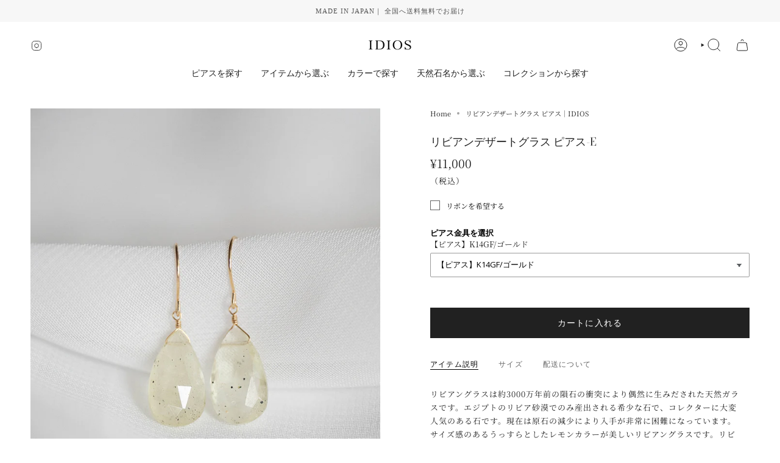

--- FILE ---
content_type: text/html; charset=utf-8
request_url: https://idios.jp/products/lby001e
body_size: 39374
content:
<!doctype html>
<html class="no-js no-touch supports-no-cookies" lang="ja">
<head>
  <meta charset="UTF-8">
  <meta http-equiv="X-UA-Compatible" content="IE=edge">
  <meta name="viewport" content="width=device-width, initial-scale=1.0">
  <link rel="preconnect" href="https://fonts.googleapis.com">
<link rel="preconnect" href="https://fonts.gstatic.com" crossorigin>
<link href="https://fonts.googleapis.com/css2?family=Caveat:wght@400..700&display=swap" rel="stylesheet">
  <meta name="theme-color" content="#212121">
  <link rel="canonical" href="https://idios.jp/products/lby001e">
  <link rel="preconnect" href="https://cdn.shopify.com" crossorigin>
  <!-- ======================= Broadcast Theme V5.4.1 ========================= --><link rel="preconnect" href="https://fonts.shopifycdn.com" crossorigin><link href="//idios.jp/cdn/shop/t/18/assets/theme.css?v=98827714383322298131757492188" as="style" rel="preload">
  <link href="//idios.jp/cdn/shop/t/18/assets/vendor.js?v=152754676678534273481748514277" as="script" rel="preload">
  <link href="//idios.jp/cdn/shop/t/18/assets/theme.js?v=108192183057062188801748514277" as="script" rel="preload">

    <link rel="icon" type="image/png" href="//idios.jp/cdn/shop/files/idios-pict_ce8a5377-7420-437f-92b0-ab8d0e98694c.png?crop=center&height=32&v=1614362903&width=32">
  

  <!-- Title and description ================================================ -->
  
  <title>
    
    リビアンデザートグラス ピアス｜IDIOS
    
    
    
  </title>

  
    <meta name="description" content="リビアンデザートグラス ピアスのオンラインショップです。">
  

  <meta property="og:site_name" content="IDIOS">
<meta property="og:url" content="https://idios.jp/products/lby001e">
<meta property="og:title" content="リビアンデザートグラス ピアス｜IDIOS">
<meta property="og:type" content="product">
<meta property="og:description" content="リビアンデザートグラス ピアスのオンラインショップです。"><meta property="og:image" content="http://idios.jp/cdn/shop/files/lby001e-6_ac43ed91-44bf-4e21-9007-3994366f9f22.jpg?v=1686722259">
  <meta property="og:image:secure_url" content="https://idios.jp/cdn/shop/files/lby001e-6_ac43ed91-44bf-4e21-9007-3994366f9f22.jpg?v=1686722259">
  <meta property="og:image:width" content="3000">
  <meta property="og:image:height" content="4000"><meta property="og:price:amount" content="11,000">
  <meta property="og:price:currency" content="JPY"><meta name="twitter:card" content="summary_large_image">
<meta name="twitter:title" content="リビアンデザートグラス ピアス｜IDIOS">
<meta name="twitter:description" content="リビアンデザートグラス ピアスのオンラインショップです。">

  <!-- CSS ================================================================== -->

  <link href="//idios.jp/cdn/shop/t/18/assets/font-settings.css?v=101898772781653071221755745310" rel="stylesheet" type="text/css" media="all" />

  
<style data-shopify>

:root {--scrollbar-width: 0px;





--COLOR-VIDEO-BG: #f2f2f2;
--COLOR-BG-BRIGHTER: #f2f2f2;--COLOR-BG: #ffffff;--COLOR-BG-ALPHA-25: rgba(255, 255, 255, 0.25);
--COLOR-BG-TRANSPARENT: rgba(255, 255, 255, 0);
--COLOR-BG-SECONDARY: #F7F7F7;
--COLOR-BG-SECONDARY-LIGHTEN: #ffffff;
--COLOR-BG-RGB: 255, 255, 255;

--COLOR-TEXT-DARK: #000000;
--COLOR-TEXT: #212121;
--COLOR-TEXT-LIGHT: #646464;


/* === Opacity shades of grey ===*/
--COLOR-A5:  rgba(33, 33, 33, 0.05);
--COLOR-A10: rgba(33, 33, 33, 0.1);
--COLOR-A15: rgba(33, 33, 33, 0.15);
--COLOR-A20: rgba(33, 33, 33, 0.2);
--COLOR-A25: rgba(33, 33, 33, 0.25);
--COLOR-A30: rgba(33, 33, 33, 0.3);
--COLOR-A35: rgba(33, 33, 33, 0.35);
--COLOR-A40: rgba(33, 33, 33, 0.4);
--COLOR-A45: rgba(33, 33, 33, 0.45);
--COLOR-A50: rgba(33, 33, 33, 0.5);
--COLOR-A55: rgba(33, 33, 33, 0.55);
--COLOR-A60: rgba(33, 33, 33, 0.6);
--COLOR-A65: rgba(33, 33, 33, 0.65);
--COLOR-A70: rgba(33, 33, 33, 0.7);
--COLOR-A75: rgba(33, 33, 33, 0.75);
--COLOR-A80: rgba(33, 33, 33, 0.8);
--COLOR-A85: rgba(33, 33, 33, 0.85);
--COLOR-A90: rgba(33, 33, 33, 0.9);
--COLOR-A95: rgba(33, 33, 33, 0.95);

--COLOR-BORDER: rgb(240, 240, 240);
--COLOR-BORDER-LIGHT: #f6f6f6;
--COLOR-BORDER-HAIRLINE: #f7f7f7;
--COLOR-BORDER-DARK: #bdbdbd;/* === Bright color ===*/
--COLOR-PRIMARY: #212121;
--COLOR-PRIMARY-HOVER: #000000;
--COLOR-PRIMARY-FADE: rgba(33, 33, 33, 0.05);
--COLOR-PRIMARY-FADE-HOVER: rgba(33, 33, 33, 0.1);
--COLOR-PRIMARY-LIGHT: #855656;--COLOR-PRIMARY-OPPOSITE: #ffffff;



/* === link Color ===*/
--COLOR-LINK: #212121;
--COLOR-LINK-HOVER: rgba(33, 33, 33, 0.7);
--COLOR-LINK-FADE: rgba(33, 33, 33, 0.05);
--COLOR-LINK-FADE-HOVER: rgba(33, 33, 33, 0.1);--COLOR-LINK-OPPOSITE: #ffffff;


/* === Product grid sale tags ===*/
--COLOR-SALE-BG: #dd6262;
--COLOR-SALE-TEXT: #ffffff;--COLOR-SALE-TEXT-SECONDARY: #dd6262;

/* === Product grid badges ===*/
--COLOR-BADGE-BG: #ffffff;
--COLOR-BADGE-TEXT: #212121;

/* === Product sale color ===*/
--COLOR-SALE: #d20000;

/* === Gray background on Product grid items ===*/--filter-bg: 1.0;/* === Helper colors for form error states ===*/
--COLOR-ERROR: #721C24;
--COLOR-ERROR-BG: #F8D7DA;
--COLOR-ERROR-BORDER: #F5C6CB;



  --RADIUS: 0px;
  --RADIUS-SELECT: 0px;

--COLOR-HEADER-BG: #ffffff;--COLOR-HEADER-BG-TRANSPARENT: rgba(255, 255, 255, 0);
--COLOR-HEADER-LINK: #212121;
--COLOR-HEADER-LINK-HOVER: rgba(33, 33, 33, 0.7);

--COLOR-MENU-BG: #ffffff;
--COLOR-MENU-LINK: #212121;
--COLOR-MENU-LINK-HOVER: rgba(33, 33, 33, 0.7);
--COLOR-SUBMENU-BG: #ffffff;
--COLOR-SUBMENU-LINK: #212121;
--COLOR-SUBMENU-LINK-HOVER: rgba(33, 33, 33, 0.7);
--COLOR-SUBMENU-TEXT-LIGHT: #646464;
--COLOR-MENU-TRANSPARENT: #ffffff;
--COLOR-MENU-TRANSPARENT-HOVER: rgba(255, 255, 255, 0.7);--COLOR-FOOTER-BG: #ffffff;
--COLOR-FOOTER-BG-HAIRLINE: #f7f7f7;
--COLOR-FOOTER-TEXT: #212121;
--COLOR-FOOTER-TEXT-A35: rgba(33, 33, 33, 0.35);
--COLOR-FOOTER-TEXT-A75: rgba(33, 33, 33, 0.75);
--COLOR-FOOTER-LINK: #212121;
--COLOR-FOOTER-LINK-HOVER: rgba(33, 33, 33, 0.7);
--COLOR-FOOTER-BORDER: #212121;

--TRANSPARENT: rgba(255, 255, 255, 0);

/* === Default overlay opacity ===*/
--overlay-opacity: 0;
--underlay-opacity: 1;
--underlay-bg: rgba(0,0,0,0.4);

/* === Custom Cursor ===*/
--ICON-ZOOM-IN: url( "//idios.jp/cdn/shop/t/18/assets/icon-zoom-in.svg?v=182473373117644429561748514277" );
--ICON-ZOOM-OUT: url( "//idios.jp/cdn/shop/t/18/assets/icon-zoom-out.svg?v=101497157853986683871748514277" );

/* === Custom Icons ===*/


  
  --ICON-ADD-BAG: url( "//idios.jp/cdn/shop/t/18/assets/icon-add-bag.svg?v=23763382405227654651748514277" );
  --ICON-ADD-CART: url( "//idios.jp/cdn/shop/t/18/assets/icon-add-cart.svg?v=3962293684743587821748514277" );
  --ICON-ARROW-LEFT: url( "//idios.jp/cdn/shop/t/18/assets/icon-arrow-left.svg?v=136066145774695772731748514277" );
  --ICON-ARROW-RIGHT: url( "//idios.jp/cdn/shop/t/18/assets/icon-arrow-right.svg?v=150928298113663093401748514277" );
  --ICON-SELECT: url("//idios.jp/cdn/shop/t/18/assets/icon-select.svg?v=167170173659852274001748514277");


--PRODUCT-GRID-ASPECT-RATIO: 130.0%;

/* === Typography ===*/
--FONT-WEIGHT-BODY: 400;
--FONT-WEIGHT-BODY-BOLD: 500;

--FONT-STACK-BODY: "Noto Serif Japanese", serif;
--FONT-STYLE-BODY: normal;
--FONT-STYLE-BODY-ITALIC: italic;
--FONT-ADJUST-BODY: 0.8;

--LETTER-SPACING-BODY: 0.0em;

--FONT-WEIGHT-HEADING: 400;
--FONT-WEIGHT-HEADING-BOLD: 500;

--FONT-UPPERCASE-HEADING: none;
--LETTER-SPACING-HEADING: 0.0em;

--FONT-STACK-HEADING: "Bodoni Moda", serif;
--FONT-STYLE-HEADING: normal;
--FONT-STYLE-HEADING-ITALIC: italic;
--FONT-ADJUST-HEADING: 0.8;

--FONT-WEIGHT-SUBHEADING: 400;
--FONT-WEIGHT-SUBHEADING-BOLD: 500;

--FONT-STACK-SUBHEADING: "Noto Serif Japanese", serif;
--FONT-STYLE-SUBHEADING: normal;
--FONT-STYLE-SUBHEADING-ITALIC: italic;
--FONT-ADJUST-SUBHEADING: 1.0;

--FONT-UPPERCASE-SUBHEADING: uppercase;
--LETTER-SPACING-SUBHEADING: 0.1em;

--FONT-STACK-NAV: "Bodoni Moda", serif;
--FONT-STYLE-NAV: normal;
--FONT-STYLE-NAV-ITALIC: italic;
--FONT-ADJUST-NAV: 1.0;

--FONT-WEIGHT-NAV: 400;
--FONT-WEIGHT-NAV-BOLD: 500;

--LETTER-SPACING-NAV: 0.0em;

--FONT-SIZE-BASE: 0.8rem;
--FONT-SIZE-BASE-PERCENT: 0.8;

/* === Parallax ===*/
--PARALLAX-STRENGTH-MIN: 120.0%;
--PARALLAX-STRENGTH-MAX: 130.0%;--COLUMNS: 4;
--COLUMNS-MEDIUM: 3;
--COLUMNS-SMALL: 2;
--COLUMNS-MOBILE: 1;--LAYOUT-OUTER: 50px;
  --LAYOUT-GUTTER: 32px;
  --LAYOUT-OUTER-MEDIUM: 30px;
  --LAYOUT-GUTTER-MEDIUM: 22px;
  --LAYOUT-OUTER-SMALL: 16px;
  --LAYOUT-GUTTER-SMALL: 16px;--base-animation-delay: 0ms;
--line-height-normal: 1.375; /* Equals to line-height: normal; */--SIDEBAR-WIDTH: 288px;
  --SIDEBAR-WIDTH-MEDIUM: 258px;--DRAWER-WIDTH: 380px;--ICON-STROKE-WIDTH: 1px;/* === Button General ===*/
--BTN-FONT-STACK: "New York", Iowan Old Style, Apple Garamond, Baskerville, Times New Roman, Droid Serif, Times, Source Serif Pro, serif, Apple Color Emoji, Segoe UI Emoji, Segoe UI Symbol;
--BTN-FONT-WEIGHT: 400;
--BTN-FONT-STYLE: normal;
--BTN-FONT-SIZE: 12px;

--BTN-LETTER-SPACING: 0.1em;
--BTN-UPPERCASE: uppercase;
--BTN-TEXT-ARROW-OFFSET: -1px;

/* === Button Primary ===*/
--BTN-PRIMARY-BORDER-COLOR: #212121;
--BTN-PRIMARY-BG-COLOR: #212121;
--BTN-PRIMARY-TEXT-COLOR: #fff;


  --BTN-PRIMARY-BG-COLOR-BRIGHTER: #3b3b3b;


/* === Button Secondary ===*/
--BTN-SECONDARY-BORDER-COLOR: #8191A4;
--BTN-SECONDARY-BG-COLOR: #8191A4;
--BTN-SECONDARY-TEXT-COLOR: #212121;


  --BTN-SECONDARY-BG-COLOR-BRIGHTER: #728499;


/* === Button White ===*/
--TEXT-BTN-BORDER-WHITE: #fff;
--TEXT-BTN-BG-WHITE: #fff;
--TEXT-BTN-WHITE: #000;
--TEXT-BTN-BG-WHITE-BRIGHTER: #f2f2f2;

/* === Button Black ===*/
--TEXT-BTN-BG-BLACK: #000;
--TEXT-BTN-BORDER-BLACK: #000;
--TEXT-BTN-BLACK: #fff;
--TEXT-BTN-BG-BLACK-BRIGHTER: #1a1a1a;

/* === Cart Gradient ===*/


  --FREE-SHIPPING-GRADIENT: linear-gradient(to right, var(--COLOR-PRIMARY-LIGHT) 0%, var(--COLOR-PRIMARY) 100%);


/* === Swatch Size ===*/
--swatch-size-filters: calc(1.15rem * var(--FONT-ADJUST-BODY));
--swatch-size-product: calc(2.2rem * var(--FONT-ADJUST-BODY));
}

/* === Backdrop ===*/
::backdrop {
  --underlay-opacity: 1;
  --underlay-bg: rgba(0,0,0,0.4);
}
</style>


  <link href="//idios.jp/cdn/shop/t/18/assets/theme.css?v=98827714383322298131757492188" rel="stylesheet" type="text/css" media="all" />
<link href="//idios.jp/cdn/shop/t/18/assets/swatches.css?v=157844926215047500451748514277" as="style" rel="preload">
    <link href="//idios.jp/cdn/shop/t/18/assets/swatches.css?v=157844926215047500451748514277" rel="stylesheet" type="text/css" media="all" />
<style data-shopify>.swatches {
    --black: #000000;--white: #fafafa;--blank: url(//idios.jp/cdn/shop/files/blank_small.png?v=8108);
  }</style>
<script>
    if (window.navigator.userAgent.indexOf('MSIE ') > 0 || window.navigator.userAgent.indexOf('Trident/') > 0) {
      document.documentElement.className = document.documentElement.className + ' ie';

      var scripts = document.getElementsByTagName('script')[0];
      var polyfill = document.createElement("script");
      polyfill.defer = true;
      polyfill.src = "//idios.jp/cdn/shop/t/18/assets/ie11.js?v=144489047535103983231748514277";

      scripts.parentNode.insertBefore(polyfill, scripts);
    } else {
      document.documentElement.className = document.documentElement.className.replace('no-js', 'js');
    }

    document.documentElement.style.setProperty('--scrollbar-width', `${getScrollbarWidth()}px`);

    function getScrollbarWidth() {
      // Creating invisible container
      const outer = document.createElement('div');
      outer.style.visibility = 'hidden';
      outer.style.overflow = 'scroll'; // forcing scrollbar to appear
      outer.style.msOverflowStyle = 'scrollbar'; // needed for WinJS apps
      document.documentElement.appendChild(outer);

      // Creating inner element and placing it in the container
      const inner = document.createElement('div');
      outer.appendChild(inner);

      // Calculating difference between container's full width and the child width
      const scrollbarWidth = outer.offsetWidth - inner.offsetWidth;

      // Removing temporary elements from the DOM
      outer.parentNode.removeChild(outer);

      return scrollbarWidth;
    }

    let root = '/';
    if (root[root.length - 1] !== '/') {
      root = root + '/';
    }

    window.theme = {
      routes: {
        root: root,
        cart_url: '/cart',
        cart_add_url: '/cart/add',
        cart_change_url: '/cart/change',
        product_recommendations_url: '/recommendations/products',
        predictive_search_url: '/search/suggest',
        addresses_url: '/account/addresses'
      },
      assets: {
        photoswipe: '//idios.jp/cdn/shop/t/18/assets/photoswipe.js?v=162613001030112971491748514277',
        smoothscroll: '//idios.jp/cdn/shop/t/18/assets/smoothscroll.js?v=37906625415260927261748514277',
      },
      strings: {
        addToCart: "カートに入れる",
        cartAcceptanceError: "",
        soldOut: "Sold Out",
        from: "〜",
        preOrder: "予約注文",
        sale: "Sale",
        subscription: "サブスクリプション",
        unavailable: "利用できません",
        unitPrice: "単価",
        unitPriceSeparator: "per",
        shippingCalcSubmitButton: "送料を計算する",
        shippingCalcSubmitButtonDisabled: "計算中...",
        selectValue: "Select value",
        selectColor: "Select color",
        oneColor: "color",
        otherColor: "colors",
        upsellAddToCart: "Add",
        free: "¥0",
        swatchesColor: "Color"
      },
      settings: {
        customerLoggedIn: null ? true : false,
        cartDrawerEnabled: true,
        enableQuickAdd: false,
        enableAnimations: false,
        variantOnSale: true,
      },
      sliderArrows: {
        prev: '<button type="button" class="slider__button slider__button--prev" data-button-arrow data-button-prev>' + "Prev" + '</button>',
        next: '<button type="button" class="slider__button slider__button--next" data-button-arrow data-button-next>' + "Next" + '</button>',
      },
      moneyFormat: false ? "¥{{amount_no_decimals}} 税込" : "¥{{amount_no_decimals}}",
      moneyWithoutCurrencyFormat: "¥{{amount_no_decimals}}",
      moneyWithCurrencyFormat: "¥{{amount_no_decimals}} 税込",
      subtotal: 0,
      info: {
        name: 'broadcast'
      },
      version: '5.4.1'
    };

    let windowInnerHeight = window.innerHeight;
    document.documentElement.style.setProperty('--full-height', `${windowInnerHeight}px`);
    document.documentElement.style.setProperty('--three-quarters', `${windowInnerHeight * 0.75}px`);
    document.documentElement.style.setProperty('--two-thirds', `${windowInnerHeight * 0.66}px`);
    document.documentElement.style.setProperty('--one-half', `${windowInnerHeight * 0.5}px`);
    document.documentElement.style.setProperty('--one-third', `${windowInnerHeight * 0.33}px`);
    document.documentElement.style.setProperty('--one-fifth', `${windowInnerHeight * 0.2}px`);
  </script>

  
    <script src="//idios.jp/cdn/shopifycloud/storefront/assets/themes_support/shopify_common-5f594365.js" defer="defer"></script>
  

  <!-- Theme Javascript ============================================================== -->
  <script src="//idios.jp/cdn/shop/t/18/assets/vendor.js?v=152754676678534273481748514277" defer="defer"></script>
  <script src="//idios.jp/cdn/shop/t/18/assets/theme.js?v=108192183057062188801748514277" defer="defer"></script><!-- Shopify app scripts =========================================================== -->

  <script>window.performance && window.performance.mark && window.performance.mark('shopify.content_for_header.start');</script><meta id="shopify-digital-wallet" name="shopify-digital-wallet" content="/25734966/digital_wallets/dialog">
<meta name="shopify-checkout-api-token" content="4b6699d617ce9bcc4a5ebd4ea8bd21a4">
<meta id="in-context-paypal-metadata" data-shop-id="25734966" data-venmo-supported="false" data-environment="production" data-locale="ja_JP" data-paypal-v4="true" data-currency="JPY">
<link rel="alternate" type="application/json+oembed" href="https://idios.jp/products/lby001e.oembed">
<script async="async" src="/checkouts/internal/preloads.js?locale=ja-JP"></script>
<link rel="preconnect" href="https://shop.app" crossorigin="anonymous">
<script async="async" src="https://shop.app/checkouts/internal/preloads.js?locale=ja-JP&shop_id=25734966" crossorigin="anonymous"></script>
<script id="apple-pay-shop-capabilities" type="application/json">{"shopId":25734966,"countryCode":"JP","currencyCode":"JPY","merchantCapabilities":["supports3DS"],"merchantId":"gid:\/\/shopify\/Shop\/25734966","merchantName":"IDIOS","requiredBillingContactFields":["postalAddress","email"],"requiredShippingContactFields":["postalAddress","email"],"shippingType":"shipping","supportedNetworks":["visa","masterCard","amex","jcb","discover"],"total":{"type":"pending","label":"IDIOS","amount":"1.00"},"shopifyPaymentsEnabled":true,"supportsSubscriptions":true}</script>
<script id="shopify-features" type="application/json">{"accessToken":"4b6699d617ce9bcc4a5ebd4ea8bd21a4","betas":["rich-media-storefront-analytics"],"domain":"idios.jp","predictiveSearch":false,"shopId":25734966,"locale":"ja"}</script>
<script>var Shopify = Shopify || {};
Shopify.shop = "idiosgj.myshopify.com";
Shopify.locale = "ja";
Shopify.currency = {"active":"JPY","rate":"1.0"};
Shopify.country = "JP";
Shopify.theme = {"name":"Broadcast-ver5.4.1-storyofcolor","id":135833813075,"schema_name":"Broadcast","schema_version":"5.4.1","theme_store_id":868,"role":"main"};
Shopify.theme.handle = "null";
Shopify.theme.style = {"id":null,"handle":null};
Shopify.cdnHost = "idios.jp/cdn";
Shopify.routes = Shopify.routes || {};
Shopify.routes.root = "/";</script>
<script type="module">!function(o){(o.Shopify=o.Shopify||{}).modules=!0}(window);</script>
<script>!function(o){function n(){var o=[];function n(){o.push(Array.prototype.slice.apply(arguments))}return n.q=o,n}var t=o.Shopify=o.Shopify||{};t.loadFeatures=n(),t.autoloadFeatures=n()}(window);</script>
<script>
  window.ShopifyPay = window.ShopifyPay || {};
  window.ShopifyPay.apiHost = "shop.app\/pay";
  window.ShopifyPay.redirectState = null;
</script>
<script id="shop-js-analytics" type="application/json">{"pageType":"product"}</script>
<script defer="defer" async type="module" src="//idios.jp/cdn/shopifycloud/shop-js/modules/v2/client.init-shop-cart-sync_CZKilf07.ja.esm.js"></script>
<script defer="defer" async type="module" src="//idios.jp/cdn/shopifycloud/shop-js/modules/v2/chunk.common_rlhnONO2.esm.js"></script>
<script type="module">
  await import("//idios.jp/cdn/shopifycloud/shop-js/modules/v2/client.init-shop-cart-sync_CZKilf07.ja.esm.js");
await import("//idios.jp/cdn/shopifycloud/shop-js/modules/v2/chunk.common_rlhnONO2.esm.js");

  window.Shopify.SignInWithShop?.initShopCartSync?.({"fedCMEnabled":true,"windoidEnabled":true});

</script>
<script>
  window.Shopify = window.Shopify || {};
  if (!window.Shopify.featureAssets) window.Shopify.featureAssets = {};
  window.Shopify.featureAssets['shop-js'] = {"shop-cart-sync":["modules/v2/client.shop-cart-sync_BwCHLH8C.ja.esm.js","modules/v2/chunk.common_rlhnONO2.esm.js"],"init-fed-cm":["modules/v2/client.init-fed-cm_CQXj6EwP.ja.esm.js","modules/v2/chunk.common_rlhnONO2.esm.js"],"shop-button":["modules/v2/client.shop-button_B7JE2zCc.ja.esm.js","modules/v2/chunk.common_rlhnONO2.esm.js"],"init-windoid":["modules/v2/client.init-windoid_DQ9csUH7.ja.esm.js","modules/v2/chunk.common_rlhnONO2.esm.js"],"shop-cash-offers":["modules/v2/client.shop-cash-offers_DxEVlT9h.ja.esm.js","modules/v2/chunk.common_rlhnONO2.esm.js","modules/v2/chunk.modal_BI56FOb0.esm.js"],"shop-toast-manager":["modules/v2/client.shop-toast-manager_BE8_-kNb.ja.esm.js","modules/v2/chunk.common_rlhnONO2.esm.js"],"init-shop-email-lookup-coordinator":["modules/v2/client.init-shop-email-lookup-coordinator_BgbPPTAQ.ja.esm.js","modules/v2/chunk.common_rlhnONO2.esm.js"],"pay-button":["modules/v2/client.pay-button_hoKCMeMC.ja.esm.js","modules/v2/chunk.common_rlhnONO2.esm.js"],"avatar":["modules/v2/client.avatar_BTnouDA3.ja.esm.js"],"init-shop-cart-sync":["modules/v2/client.init-shop-cart-sync_CZKilf07.ja.esm.js","modules/v2/chunk.common_rlhnONO2.esm.js"],"shop-login-button":["modules/v2/client.shop-login-button_BXDQHqjj.ja.esm.js","modules/v2/chunk.common_rlhnONO2.esm.js","modules/v2/chunk.modal_BI56FOb0.esm.js"],"init-customer-accounts-sign-up":["modules/v2/client.init-customer-accounts-sign-up_C3NeUvFd.ja.esm.js","modules/v2/client.shop-login-button_BXDQHqjj.ja.esm.js","modules/v2/chunk.common_rlhnONO2.esm.js","modules/v2/chunk.modal_BI56FOb0.esm.js"],"init-shop-for-new-customer-accounts":["modules/v2/client.init-shop-for-new-customer-accounts_D-v2xi0b.ja.esm.js","modules/v2/client.shop-login-button_BXDQHqjj.ja.esm.js","modules/v2/chunk.common_rlhnONO2.esm.js","modules/v2/chunk.modal_BI56FOb0.esm.js"],"init-customer-accounts":["modules/v2/client.init-customer-accounts_Cciaq_Mb.ja.esm.js","modules/v2/client.shop-login-button_BXDQHqjj.ja.esm.js","modules/v2/chunk.common_rlhnONO2.esm.js","modules/v2/chunk.modal_BI56FOb0.esm.js"],"shop-follow-button":["modules/v2/client.shop-follow-button_CM9l58Wl.ja.esm.js","modules/v2/chunk.common_rlhnONO2.esm.js","modules/v2/chunk.modal_BI56FOb0.esm.js"],"lead-capture":["modules/v2/client.lead-capture_oVhdpGxe.ja.esm.js","modules/v2/chunk.common_rlhnONO2.esm.js","modules/v2/chunk.modal_BI56FOb0.esm.js"],"checkout-modal":["modules/v2/client.checkout-modal_BbgmKIDX.ja.esm.js","modules/v2/chunk.common_rlhnONO2.esm.js","modules/v2/chunk.modal_BI56FOb0.esm.js"],"shop-login":["modules/v2/client.shop-login_BRorRhgW.ja.esm.js","modules/v2/chunk.common_rlhnONO2.esm.js","modules/v2/chunk.modal_BI56FOb0.esm.js"],"payment-terms":["modules/v2/client.payment-terms_Ba4TR13R.ja.esm.js","modules/v2/chunk.common_rlhnONO2.esm.js","modules/v2/chunk.modal_BI56FOb0.esm.js"]};
</script>
<script id="__st">var __st={"a":25734966,"offset":32400,"reqid":"e902d67a-163d-402d-b632-072e878bcb9e-1768985674","pageurl":"idios.jp\/products\/lby001e","u":"c1fa94d53ddd","p":"product","rtyp":"product","rid":6843777581139};</script>
<script>window.ShopifyPaypalV4VisibilityTracking = true;</script>
<script id="captcha-bootstrap">!function(){'use strict';const t='contact',e='account',n='new_comment',o=[[t,t],['blogs',n],['comments',n],[t,'customer']],c=[[e,'customer_login'],[e,'guest_login'],[e,'recover_customer_password'],[e,'create_customer']],r=t=>t.map((([t,e])=>`form[action*='/${t}']:not([data-nocaptcha='true']) input[name='form_type'][value='${e}']`)).join(','),a=t=>()=>t?[...document.querySelectorAll(t)].map((t=>t.form)):[];function s(){const t=[...o],e=r(t);return a(e)}const i='password',u='form_key',d=['recaptcha-v3-token','g-recaptcha-response','h-captcha-response',i],f=()=>{try{return window.sessionStorage}catch{return}},m='__shopify_v',_=t=>t.elements[u];function p(t,e,n=!1){try{const o=window.sessionStorage,c=JSON.parse(o.getItem(e)),{data:r}=function(t){const{data:e,action:n}=t;return t[m]||n?{data:e,action:n}:{data:t,action:n}}(c);for(const[e,n]of Object.entries(r))t.elements[e]&&(t.elements[e].value=n);n&&o.removeItem(e)}catch(o){console.error('form repopulation failed',{error:o})}}const l='form_type',E='cptcha';function T(t){t.dataset[E]=!0}const w=window,h=w.document,L='Shopify',v='ce_forms',y='captcha';let A=!1;((t,e)=>{const n=(g='f06e6c50-85a8-45c8-87d0-21a2b65856fe',I='https://cdn.shopify.com/shopifycloud/storefront-forms-hcaptcha/ce_storefront_forms_captcha_hcaptcha.v1.5.2.iife.js',D={infoText:'hCaptchaによる保護',privacyText:'プライバシー',termsText:'利用規約'},(t,e,n)=>{const o=w[L][v],c=o.bindForm;if(c)return c(t,g,e,D).then(n);var r;o.q.push([[t,g,e,D],n]),r=I,A||(h.body.append(Object.assign(h.createElement('script'),{id:'captcha-provider',async:!0,src:r})),A=!0)});var g,I,D;w[L]=w[L]||{},w[L][v]=w[L][v]||{},w[L][v].q=[],w[L][y]=w[L][y]||{},w[L][y].protect=function(t,e){n(t,void 0,e),T(t)},Object.freeze(w[L][y]),function(t,e,n,w,h,L){const[v,y,A,g]=function(t,e,n){const i=e?o:[],u=t?c:[],d=[...i,...u],f=r(d),m=r(i),_=r(d.filter((([t,e])=>n.includes(e))));return[a(f),a(m),a(_),s()]}(w,h,L),I=t=>{const e=t.target;return e instanceof HTMLFormElement?e:e&&e.form},D=t=>v().includes(t);t.addEventListener('submit',(t=>{const e=I(t);if(!e)return;const n=D(e)&&!e.dataset.hcaptchaBound&&!e.dataset.recaptchaBound,o=_(e),c=g().includes(e)&&(!o||!o.value);(n||c)&&t.preventDefault(),c&&!n&&(function(t){try{if(!f())return;!function(t){const e=f();if(!e)return;const n=_(t);if(!n)return;const o=n.value;o&&e.removeItem(o)}(t);const e=Array.from(Array(32),(()=>Math.random().toString(36)[2])).join('');!function(t,e){_(t)||t.append(Object.assign(document.createElement('input'),{type:'hidden',name:u})),t.elements[u].value=e}(t,e),function(t,e){const n=f();if(!n)return;const o=[...t.querySelectorAll(`input[type='${i}']`)].map((({name:t})=>t)),c=[...d,...o],r={};for(const[a,s]of new FormData(t).entries())c.includes(a)||(r[a]=s);n.setItem(e,JSON.stringify({[m]:1,action:t.action,data:r}))}(t,e)}catch(e){console.error('failed to persist form',e)}}(e),e.submit())}));const S=(t,e)=>{t&&!t.dataset[E]&&(n(t,e.some((e=>e===t))),T(t))};for(const o of['focusin','change'])t.addEventListener(o,(t=>{const e=I(t);D(e)&&S(e,y())}));const B=e.get('form_key'),M=e.get(l),P=B&&M;t.addEventListener('DOMContentLoaded',(()=>{const t=y();if(P)for(const e of t)e.elements[l].value===M&&p(e,B);[...new Set([...A(),...v().filter((t=>'true'===t.dataset.shopifyCaptcha))])].forEach((e=>S(e,t)))}))}(h,new URLSearchParams(w.location.search),n,t,e,['guest_login'])})(!0,!0)}();</script>
<script integrity="sha256-4kQ18oKyAcykRKYeNunJcIwy7WH5gtpwJnB7kiuLZ1E=" data-source-attribution="shopify.loadfeatures" defer="defer" src="//idios.jp/cdn/shopifycloud/storefront/assets/storefront/load_feature-a0a9edcb.js" crossorigin="anonymous"></script>
<script crossorigin="anonymous" defer="defer" src="//idios.jp/cdn/shopifycloud/storefront/assets/shopify_pay/storefront-65b4c6d7.js?v=20250812"></script>
<script data-source-attribution="shopify.dynamic_checkout.dynamic.init">var Shopify=Shopify||{};Shopify.PaymentButton=Shopify.PaymentButton||{isStorefrontPortableWallets:!0,init:function(){window.Shopify.PaymentButton.init=function(){};var t=document.createElement("script");t.src="https://idios.jp/cdn/shopifycloud/portable-wallets/latest/portable-wallets.ja.js",t.type="module",document.head.appendChild(t)}};
</script>
<script data-source-attribution="shopify.dynamic_checkout.buyer_consent">
  function portableWalletsHideBuyerConsent(e){var t=document.getElementById("shopify-buyer-consent"),n=document.getElementById("shopify-subscription-policy-button");t&&n&&(t.classList.add("hidden"),t.setAttribute("aria-hidden","true"),n.removeEventListener("click",e))}function portableWalletsShowBuyerConsent(e){var t=document.getElementById("shopify-buyer-consent"),n=document.getElementById("shopify-subscription-policy-button");t&&n&&(t.classList.remove("hidden"),t.removeAttribute("aria-hidden"),n.addEventListener("click",e))}window.Shopify?.PaymentButton&&(window.Shopify.PaymentButton.hideBuyerConsent=portableWalletsHideBuyerConsent,window.Shopify.PaymentButton.showBuyerConsent=portableWalletsShowBuyerConsent);
</script>
<script data-source-attribution="shopify.dynamic_checkout.cart.bootstrap">document.addEventListener("DOMContentLoaded",(function(){function t(){return document.querySelector("shopify-accelerated-checkout-cart, shopify-accelerated-checkout")}if(t())Shopify.PaymentButton.init();else{new MutationObserver((function(e,n){t()&&(Shopify.PaymentButton.init(),n.disconnect())})).observe(document.body,{childList:!0,subtree:!0})}}));
</script>
<link id="shopify-accelerated-checkout-styles" rel="stylesheet" media="screen" href="https://idios.jp/cdn/shopifycloud/portable-wallets/latest/accelerated-checkout-backwards-compat.css" crossorigin="anonymous">
<style id="shopify-accelerated-checkout-cart">
        #shopify-buyer-consent {
  margin-top: 1em;
  display: inline-block;
  width: 100%;
}

#shopify-buyer-consent.hidden {
  display: none;
}

#shopify-subscription-policy-button {
  background: none;
  border: none;
  padding: 0;
  text-decoration: underline;
  font-size: inherit;
  cursor: pointer;
}

#shopify-subscription-policy-button::before {
  box-shadow: none;
}

      </style>

<script>window.performance && window.performance.mark && window.performance.mark('shopify.content_for_header.end');</script>

<script src="https://cdn.shopify.com/extensions/019b92df-1966-750c-943d-a8ced4b05ac2/option-cli3-369/assets/gpomain.js" type="text/javascript" defer="defer"></script>
<link href="https://monorail-edge.shopifysvc.com" rel="dns-prefetch">
<script>(function(){if ("sendBeacon" in navigator && "performance" in window) {try {var session_token_from_headers = performance.getEntriesByType('navigation')[0].serverTiming.find(x => x.name == '_s').description;} catch {var session_token_from_headers = undefined;}var session_cookie_matches = document.cookie.match(/_shopify_s=([^;]*)/);var session_token_from_cookie = session_cookie_matches && session_cookie_matches.length === 2 ? session_cookie_matches[1] : "";var session_token = session_token_from_headers || session_token_from_cookie || "";function handle_abandonment_event(e) {var entries = performance.getEntries().filter(function(entry) {return /monorail-edge.shopifysvc.com/.test(entry.name);});if (!window.abandonment_tracked && entries.length === 0) {window.abandonment_tracked = true;var currentMs = Date.now();var navigation_start = performance.timing.navigationStart;var payload = {shop_id: 25734966,url: window.location.href,navigation_start,duration: currentMs - navigation_start,session_token,page_type: "product"};window.navigator.sendBeacon("https://monorail-edge.shopifysvc.com/v1/produce", JSON.stringify({schema_id: "online_store_buyer_site_abandonment/1.1",payload: payload,metadata: {event_created_at_ms: currentMs,event_sent_at_ms: currentMs}}));}}window.addEventListener('pagehide', handle_abandonment_event);}}());</script>
<script id="web-pixels-manager-setup">(function e(e,d,r,n,o){if(void 0===o&&(o={}),!Boolean(null===(a=null===(i=window.Shopify)||void 0===i?void 0:i.analytics)||void 0===a?void 0:a.replayQueue)){var i,a;window.Shopify=window.Shopify||{};var t=window.Shopify;t.analytics=t.analytics||{};var s=t.analytics;s.replayQueue=[],s.publish=function(e,d,r){return s.replayQueue.push([e,d,r]),!0};try{self.performance.mark("wpm:start")}catch(e){}var l=function(){var e={modern:/Edge?\/(1{2}[4-9]|1[2-9]\d|[2-9]\d{2}|\d{4,})\.\d+(\.\d+|)|Firefox\/(1{2}[4-9]|1[2-9]\d|[2-9]\d{2}|\d{4,})\.\d+(\.\d+|)|Chrom(ium|e)\/(9{2}|\d{3,})\.\d+(\.\d+|)|(Maci|X1{2}).+ Version\/(15\.\d+|(1[6-9]|[2-9]\d|\d{3,})\.\d+)([,.]\d+|)( \(\w+\)|)( Mobile\/\w+|) Safari\/|Chrome.+OPR\/(9{2}|\d{3,})\.\d+\.\d+|(CPU[ +]OS|iPhone[ +]OS|CPU[ +]iPhone|CPU IPhone OS|CPU iPad OS)[ +]+(15[._]\d+|(1[6-9]|[2-9]\d|\d{3,})[._]\d+)([._]\d+|)|Android:?[ /-](13[3-9]|1[4-9]\d|[2-9]\d{2}|\d{4,})(\.\d+|)(\.\d+|)|Android.+Firefox\/(13[5-9]|1[4-9]\d|[2-9]\d{2}|\d{4,})\.\d+(\.\d+|)|Android.+Chrom(ium|e)\/(13[3-9]|1[4-9]\d|[2-9]\d{2}|\d{4,})\.\d+(\.\d+|)|SamsungBrowser\/([2-9]\d|\d{3,})\.\d+/,legacy:/Edge?\/(1[6-9]|[2-9]\d|\d{3,})\.\d+(\.\d+|)|Firefox\/(5[4-9]|[6-9]\d|\d{3,})\.\d+(\.\d+|)|Chrom(ium|e)\/(5[1-9]|[6-9]\d|\d{3,})\.\d+(\.\d+|)([\d.]+$|.*Safari\/(?![\d.]+ Edge\/[\d.]+$))|(Maci|X1{2}).+ Version\/(10\.\d+|(1[1-9]|[2-9]\d|\d{3,})\.\d+)([,.]\d+|)( \(\w+\)|)( Mobile\/\w+|) Safari\/|Chrome.+OPR\/(3[89]|[4-9]\d|\d{3,})\.\d+\.\d+|(CPU[ +]OS|iPhone[ +]OS|CPU[ +]iPhone|CPU IPhone OS|CPU iPad OS)[ +]+(10[._]\d+|(1[1-9]|[2-9]\d|\d{3,})[._]\d+)([._]\d+|)|Android:?[ /-](13[3-9]|1[4-9]\d|[2-9]\d{2}|\d{4,})(\.\d+|)(\.\d+|)|Mobile Safari.+OPR\/([89]\d|\d{3,})\.\d+\.\d+|Android.+Firefox\/(13[5-9]|1[4-9]\d|[2-9]\d{2}|\d{4,})\.\d+(\.\d+|)|Android.+Chrom(ium|e)\/(13[3-9]|1[4-9]\d|[2-9]\d{2}|\d{4,})\.\d+(\.\d+|)|Android.+(UC? ?Browser|UCWEB|U3)[ /]?(15\.([5-9]|\d{2,})|(1[6-9]|[2-9]\d|\d{3,})\.\d+)\.\d+|SamsungBrowser\/(5\.\d+|([6-9]|\d{2,})\.\d+)|Android.+MQ{2}Browser\/(14(\.(9|\d{2,})|)|(1[5-9]|[2-9]\d|\d{3,})(\.\d+|))(\.\d+|)|K[Aa][Ii]OS\/(3\.\d+|([4-9]|\d{2,})\.\d+)(\.\d+|)/},d=e.modern,r=e.legacy,n=navigator.userAgent;return n.match(d)?"modern":n.match(r)?"legacy":"unknown"}(),u="modern"===l?"modern":"legacy",c=(null!=n?n:{modern:"",legacy:""})[u],f=function(e){return[e.baseUrl,"/wpm","/b",e.hashVersion,"modern"===e.buildTarget?"m":"l",".js"].join("")}({baseUrl:d,hashVersion:r,buildTarget:u}),m=function(e){var d=e.version,r=e.bundleTarget,n=e.surface,o=e.pageUrl,i=e.monorailEndpoint;return{emit:function(e){var a=e.status,t=e.errorMsg,s=(new Date).getTime(),l=JSON.stringify({metadata:{event_sent_at_ms:s},events:[{schema_id:"web_pixels_manager_load/3.1",payload:{version:d,bundle_target:r,page_url:o,status:a,surface:n,error_msg:t},metadata:{event_created_at_ms:s}}]});if(!i)return console&&console.warn&&console.warn("[Web Pixels Manager] No Monorail endpoint provided, skipping logging."),!1;try{return self.navigator.sendBeacon.bind(self.navigator)(i,l)}catch(e){}var u=new XMLHttpRequest;try{return u.open("POST",i,!0),u.setRequestHeader("Content-Type","text/plain"),u.send(l),!0}catch(e){return console&&console.warn&&console.warn("[Web Pixels Manager] Got an unhandled error while logging to Monorail."),!1}}}}({version:r,bundleTarget:l,surface:e.surface,pageUrl:self.location.href,monorailEndpoint:e.monorailEndpoint});try{o.browserTarget=l,function(e){var d=e.src,r=e.async,n=void 0===r||r,o=e.onload,i=e.onerror,a=e.sri,t=e.scriptDataAttributes,s=void 0===t?{}:t,l=document.createElement("script"),u=document.querySelector("head"),c=document.querySelector("body");if(l.async=n,l.src=d,a&&(l.integrity=a,l.crossOrigin="anonymous"),s)for(var f in s)if(Object.prototype.hasOwnProperty.call(s,f))try{l.dataset[f]=s[f]}catch(e){}if(o&&l.addEventListener("load",o),i&&l.addEventListener("error",i),u)u.appendChild(l);else{if(!c)throw new Error("Did not find a head or body element to append the script");c.appendChild(l)}}({src:f,async:!0,onload:function(){if(!function(){var e,d;return Boolean(null===(d=null===(e=window.Shopify)||void 0===e?void 0:e.analytics)||void 0===d?void 0:d.initialized)}()){var d=window.webPixelsManager.init(e)||void 0;if(d){var r=window.Shopify.analytics;r.replayQueue.forEach((function(e){var r=e[0],n=e[1],o=e[2];d.publishCustomEvent(r,n,o)})),r.replayQueue=[],r.publish=d.publishCustomEvent,r.visitor=d.visitor,r.initialized=!0}}},onerror:function(){return m.emit({status:"failed",errorMsg:"".concat(f," has failed to load")})},sri:function(e){var d=/^sha384-[A-Za-z0-9+/=]+$/;return"string"==typeof e&&d.test(e)}(c)?c:"",scriptDataAttributes:o}),m.emit({status:"loading"})}catch(e){m.emit({status:"failed",errorMsg:(null==e?void 0:e.message)||"Unknown error"})}}})({shopId: 25734966,storefrontBaseUrl: "https://idios.jp",extensionsBaseUrl: "https://extensions.shopifycdn.com/cdn/shopifycloud/web-pixels-manager",monorailEndpoint: "https://monorail-edge.shopifysvc.com/unstable/produce_batch",surface: "storefront-renderer",enabledBetaFlags: ["2dca8a86"],webPixelsConfigList: [{"id":"403046483","configuration":"{\"config\":\"{\\\"pixel_id\\\":\\\"G-4XX9CXRWLS\\\",\\\"gtag_events\\\":[{\\\"type\\\":\\\"purchase\\\",\\\"action_label\\\":\\\"G-4XX9CXRWLS\\\"},{\\\"type\\\":\\\"page_view\\\",\\\"action_label\\\":\\\"G-4XX9CXRWLS\\\"},{\\\"type\\\":\\\"view_item\\\",\\\"action_label\\\":\\\"G-4XX9CXRWLS\\\"},{\\\"type\\\":\\\"search\\\",\\\"action_label\\\":\\\"G-4XX9CXRWLS\\\"},{\\\"type\\\":\\\"add_to_cart\\\",\\\"action_label\\\":\\\"G-4XX9CXRWLS\\\"},{\\\"type\\\":\\\"begin_checkout\\\",\\\"action_label\\\":\\\"G-4XX9CXRWLS\\\"},{\\\"type\\\":\\\"add_payment_info\\\",\\\"action_label\\\":\\\"G-4XX9CXRWLS\\\"}],\\\"enable_monitoring_mode\\\":false}\"}","eventPayloadVersion":"v1","runtimeContext":"OPEN","scriptVersion":"b2a88bafab3e21179ed38636efcd8a93","type":"APP","apiClientId":1780363,"privacyPurposes":[],"dataSharingAdjustments":{"protectedCustomerApprovalScopes":["read_customer_address","read_customer_email","read_customer_name","read_customer_personal_data","read_customer_phone"]}},{"id":"99713107","configuration":"{\"pixel_id\":\"236796097068176\",\"pixel_type\":\"facebook_pixel\",\"metaapp_system_user_token\":\"-\"}","eventPayloadVersion":"v1","runtimeContext":"OPEN","scriptVersion":"ca16bc87fe92b6042fbaa3acc2fbdaa6","type":"APP","apiClientId":2329312,"privacyPurposes":["ANALYTICS","MARKETING","SALE_OF_DATA"],"dataSharingAdjustments":{"protectedCustomerApprovalScopes":["read_customer_address","read_customer_email","read_customer_name","read_customer_personal_data","read_customer_phone"]}},{"id":"shopify-app-pixel","configuration":"{}","eventPayloadVersion":"v1","runtimeContext":"STRICT","scriptVersion":"0450","apiClientId":"shopify-pixel","type":"APP","privacyPurposes":["ANALYTICS","MARKETING"]},{"id":"shopify-custom-pixel","eventPayloadVersion":"v1","runtimeContext":"LAX","scriptVersion":"0450","apiClientId":"shopify-pixel","type":"CUSTOM","privacyPurposes":["ANALYTICS","MARKETING"]}],isMerchantRequest: false,initData: {"shop":{"name":"IDIOS","paymentSettings":{"currencyCode":"JPY"},"myshopifyDomain":"idiosgj.myshopify.com","countryCode":"JP","storefrontUrl":"https:\/\/idios.jp"},"customer":null,"cart":null,"checkout":null,"productVariants":[{"price":{"amount":11000.0,"currencyCode":"JPY"},"product":{"title":"リビアンデザートグラス ピアス-E","vendor":"IDIOS","id":"6843777581139","untranslatedTitle":"リビアンデザートグラス ピアス-E","url":"\/products\/lby001e","type":"ピアス・イヤリング"},"id":"40213782167635","image":{"src":"\/\/idios.jp\/cdn\/shop\/files\/lby001e-6_ac43ed91-44bf-4e21-9007-3994366f9f22.jpg?v=1686722259"},"sku":"","title":"Default Title","untranslatedTitle":"Default Title"}],"purchasingCompany":null},},"https://idios.jp/cdn","fcfee988w5aeb613cpc8e4bc33m6693e112",{"modern":"","legacy":""},{"shopId":"25734966","storefrontBaseUrl":"https:\/\/idios.jp","extensionBaseUrl":"https:\/\/extensions.shopifycdn.com\/cdn\/shopifycloud\/web-pixels-manager","surface":"storefront-renderer","enabledBetaFlags":"[\"2dca8a86\"]","isMerchantRequest":"false","hashVersion":"fcfee988w5aeb613cpc8e4bc33m6693e112","publish":"custom","events":"[[\"page_viewed\",{}],[\"product_viewed\",{\"productVariant\":{\"price\":{\"amount\":11000.0,\"currencyCode\":\"JPY\"},\"product\":{\"title\":\"リビアンデザートグラス ピアス-E\",\"vendor\":\"IDIOS\",\"id\":\"6843777581139\",\"untranslatedTitle\":\"リビアンデザートグラス ピアス-E\",\"url\":\"\/products\/lby001e\",\"type\":\"ピアス・イヤリング\"},\"id\":\"40213782167635\",\"image\":{\"src\":\"\/\/idios.jp\/cdn\/shop\/files\/lby001e-6_ac43ed91-44bf-4e21-9007-3994366f9f22.jpg?v=1686722259\"},\"sku\":\"\",\"title\":\"Default Title\",\"untranslatedTitle\":\"Default Title\"}}]]"});</script><script>
  window.ShopifyAnalytics = window.ShopifyAnalytics || {};
  window.ShopifyAnalytics.meta = window.ShopifyAnalytics.meta || {};
  window.ShopifyAnalytics.meta.currency = 'JPY';
  var meta = {"product":{"id":6843777581139,"gid":"gid:\/\/shopify\/Product\/6843777581139","vendor":"IDIOS","type":"ピアス・イヤリング","handle":"lby001e","variants":[{"id":40213782167635,"price":1100000,"name":"リビアンデザートグラス ピアス-E","public_title":null,"sku":""}],"remote":false},"page":{"pageType":"product","resourceType":"product","resourceId":6843777581139,"requestId":"e902d67a-163d-402d-b632-072e878bcb9e-1768985674"}};
  for (var attr in meta) {
    window.ShopifyAnalytics.meta[attr] = meta[attr];
  }
</script>
<script class="analytics">
  (function () {
    var customDocumentWrite = function(content) {
      var jquery = null;

      if (window.jQuery) {
        jquery = window.jQuery;
      } else if (window.Checkout && window.Checkout.$) {
        jquery = window.Checkout.$;
      }

      if (jquery) {
        jquery('body').append(content);
      }
    };

    var hasLoggedConversion = function(token) {
      if (token) {
        return document.cookie.indexOf('loggedConversion=' + token) !== -1;
      }
      return false;
    }

    var setCookieIfConversion = function(token) {
      if (token) {
        var twoMonthsFromNow = new Date(Date.now());
        twoMonthsFromNow.setMonth(twoMonthsFromNow.getMonth() + 2);

        document.cookie = 'loggedConversion=' + token + '; expires=' + twoMonthsFromNow;
      }
    }

    var trekkie = window.ShopifyAnalytics.lib = window.trekkie = window.trekkie || [];
    if (trekkie.integrations) {
      return;
    }
    trekkie.methods = [
      'identify',
      'page',
      'ready',
      'track',
      'trackForm',
      'trackLink'
    ];
    trekkie.factory = function(method) {
      return function() {
        var args = Array.prototype.slice.call(arguments);
        args.unshift(method);
        trekkie.push(args);
        return trekkie;
      };
    };
    for (var i = 0; i < trekkie.methods.length; i++) {
      var key = trekkie.methods[i];
      trekkie[key] = trekkie.factory(key);
    }
    trekkie.load = function(config) {
      trekkie.config = config || {};
      trekkie.config.initialDocumentCookie = document.cookie;
      var first = document.getElementsByTagName('script')[0];
      var script = document.createElement('script');
      script.type = 'text/javascript';
      script.onerror = function(e) {
        var scriptFallback = document.createElement('script');
        scriptFallback.type = 'text/javascript';
        scriptFallback.onerror = function(error) {
                var Monorail = {
      produce: function produce(monorailDomain, schemaId, payload) {
        var currentMs = new Date().getTime();
        var event = {
          schema_id: schemaId,
          payload: payload,
          metadata: {
            event_created_at_ms: currentMs,
            event_sent_at_ms: currentMs
          }
        };
        return Monorail.sendRequest("https://" + monorailDomain + "/v1/produce", JSON.stringify(event));
      },
      sendRequest: function sendRequest(endpointUrl, payload) {
        // Try the sendBeacon API
        if (window && window.navigator && typeof window.navigator.sendBeacon === 'function' && typeof window.Blob === 'function' && !Monorail.isIos12()) {
          var blobData = new window.Blob([payload], {
            type: 'text/plain'
          });

          if (window.navigator.sendBeacon(endpointUrl, blobData)) {
            return true;
          } // sendBeacon was not successful

        } // XHR beacon

        var xhr = new XMLHttpRequest();

        try {
          xhr.open('POST', endpointUrl);
          xhr.setRequestHeader('Content-Type', 'text/plain');
          xhr.send(payload);
        } catch (e) {
          console.log(e);
        }

        return false;
      },
      isIos12: function isIos12() {
        return window.navigator.userAgent.lastIndexOf('iPhone; CPU iPhone OS 12_') !== -1 || window.navigator.userAgent.lastIndexOf('iPad; CPU OS 12_') !== -1;
      }
    };
    Monorail.produce('monorail-edge.shopifysvc.com',
      'trekkie_storefront_load_errors/1.1',
      {shop_id: 25734966,
      theme_id: 135833813075,
      app_name: "storefront",
      context_url: window.location.href,
      source_url: "//idios.jp/cdn/s/trekkie.storefront.cd680fe47e6c39ca5d5df5f0a32d569bc48c0f27.min.js"});

        };
        scriptFallback.async = true;
        scriptFallback.src = '//idios.jp/cdn/s/trekkie.storefront.cd680fe47e6c39ca5d5df5f0a32d569bc48c0f27.min.js';
        first.parentNode.insertBefore(scriptFallback, first);
      };
      script.async = true;
      script.src = '//idios.jp/cdn/s/trekkie.storefront.cd680fe47e6c39ca5d5df5f0a32d569bc48c0f27.min.js';
      first.parentNode.insertBefore(script, first);
    };
    trekkie.load(
      {"Trekkie":{"appName":"storefront","development":false,"defaultAttributes":{"shopId":25734966,"isMerchantRequest":null,"themeId":135833813075,"themeCityHash":"3104490813053677825","contentLanguage":"ja","currency":"JPY","eventMetadataId":"225d2971-4fa8-4fa4-9514-352ae00b845b"},"isServerSideCookieWritingEnabled":true,"monorailRegion":"shop_domain","enabledBetaFlags":["65f19447"]},"Session Attribution":{},"S2S":{"facebookCapiEnabled":false,"source":"trekkie-storefront-renderer","apiClientId":580111}}
    );

    var loaded = false;
    trekkie.ready(function() {
      if (loaded) return;
      loaded = true;

      window.ShopifyAnalytics.lib = window.trekkie;

      var originalDocumentWrite = document.write;
      document.write = customDocumentWrite;
      try { window.ShopifyAnalytics.merchantGoogleAnalytics.call(this); } catch(error) {};
      document.write = originalDocumentWrite;

      window.ShopifyAnalytics.lib.page(null,{"pageType":"product","resourceType":"product","resourceId":6843777581139,"requestId":"e902d67a-163d-402d-b632-072e878bcb9e-1768985674","shopifyEmitted":true});

      var match = window.location.pathname.match(/checkouts\/(.+)\/(thank_you|post_purchase)/)
      var token = match? match[1]: undefined;
      if (!hasLoggedConversion(token)) {
        setCookieIfConversion(token);
        window.ShopifyAnalytics.lib.track("Viewed Product",{"currency":"JPY","variantId":40213782167635,"productId":6843777581139,"productGid":"gid:\/\/shopify\/Product\/6843777581139","name":"リビアンデザートグラス ピアス-E","price":"11000","sku":"","brand":"IDIOS","variant":null,"category":"ピアス・イヤリング","nonInteraction":true,"remote":false},undefined,undefined,{"shopifyEmitted":true});
      window.ShopifyAnalytics.lib.track("monorail:\/\/trekkie_storefront_viewed_product\/1.1",{"currency":"JPY","variantId":40213782167635,"productId":6843777581139,"productGid":"gid:\/\/shopify\/Product\/6843777581139","name":"リビアンデザートグラス ピアス-E","price":"11000","sku":"","brand":"IDIOS","variant":null,"category":"ピアス・イヤリング","nonInteraction":true,"remote":false,"referer":"https:\/\/idios.jp\/products\/lby001e"});
      }
    });


        var eventsListenerScript = document.createElement('script');
        eventsListenerScript.async = true;
        eventsListenerScript.src = "//idios.jp/cdn/shopifycloud/storefront/assets/shop_events_listener-3da45d37.js";
        document.getElementsByTagName('head')[0].appendChild(eventsListenerScript);

})();</script>
  <script>
  if (!window.ga || (window.ga && typeof window.ga !== 'function')) {
    window.ga = function ga() {
      (window.ga.q = window.ga.q || []).push(arguments);
      if (window.Shopify && window.Shopify.analytics && typeof window.Shopify.analytics.publish === 'function') {
        window.Shopify.analytics.publish("ga_stub_called", {}, {sendTo: "google_osp_migration"});
      }
      console.error("Shopify's Google Analytics stub called with:", Array.from(arguments), "\nSee https://help.shopify.com/manual/promoting-marketing/pixels/pixel-migration#google for more information.");
    };
    if (window.Shopify && window.Shopify.analytics && typeof window.Shopify.analytics.publish === 'function') {
      window.Shopify.analytics.publish("ga_stub_initialized", {}, {sendTo: "google_osp_migration"});
    }
  }
</script>
<script
  defer
  src="https://idios.jp/cdn/shopifycloud/perf-kit/shopify-perf-kit-3.0.4.min.js"
  data-application="storefront-renderer"
  data-shop-id="25734966"
  data-render-region="gcp-us-central1"
  data-page-type="product"
  data-theme-instance-id="135833813075"
  data-theme-name="Broadcast"
  data-theme-version="5.4.1"
  data-monorail-region="shop_domain"
  data-resource-timing-sampling-rate="10"
  data-shs="true"
  data-shs-beacon="true"
  data-shs-export-with-fetch="true"
  data-shs-logs-sample-rate="1"
  data-shs-beacon-endpoint="https://idios.jp/api/collect"
></script>
</head>

<body id="リビアンデザートグラス-ピアス-idios" class="template-product grid-classic" data-animations="false"><a class="in-page-link visually-hidden skip-link" data-skip-content href="#MainContent">Skip to content</a>

  <div class="container" data-site-container>
    <div class="header-sections">
      <!-- BEGIN sections: group-header -->
<div id="shopify-section-sections--17098417078355__announcement" class="shopify-section shopify-section-group-group-header page-announcement"><style data-shopify>:root {--ANNOUNCEMENT-HEIGHT-DESKTOP: max(calc(var(--font-1) * var(--FONT-ADJUST-BODY) * var(--line-height-normal)), 36px);
        --ANNOUNCEMENT-HEIGHT-MOBILE: max(calc(var(--font-1) * var(--FONT-ADJUST-BODY) * var(--line-height-normal)), 36px);}</style><div id="Announcement--sections--17098417078355__announcement"
  class="announcement__wrapper announcement__wrapper--top"
  data-announcement-wrapper
  data-section-id="sections--17098417078355__announcement"
  data-section-type="announcement"
  style="--PT: 0px;
  --PB: 0px;

  --ticker-direction: ticker-rtl;--bg: #f7f7f7;
    --bg-transparent: rgba(247, 247, 247, 0);--text: #545454;
    --link: #545454;
    --link-hover: #545454;--text-size: var(--font-1);
  --text-align: center;
  --justify-content: center;"><div class="announcement__bar announcement__bar--error">
      <div class="announcement__message">
        <div class="announcement__text">
          <div class="announcement__main">このサイトではブラウザのサポートが制限されています。Edge、Chrome、SafariまたはFirefoxに切り替えることをお勧めします。</div>
        </div>
      </div>
    </div><announcement-bar class="announcement__bar-outer"
        style="--padding-scrolling: 30px;"><div class="announcement__bar-holder announcement__bar-holder--slider">
            <div class="announcement__slider"
              data-slider
              data-options='{"fade": true, "pageDots": false, "adaptiveHeight": false, "autoPlay": 20000, "prevNextButtons": false, "draggable": ">1"}'>
              <ticker-bar style="" class="announcement__slide announcement__bar"data-slide="1e4094b7-bc69-4bf4-836a-fb1640cd78ad"
    data-slide-index="0"
    data-block-id="1e4094b7-bc69-4bf4-836a-fb1640cd78ad"
    

>
          <div data-ticker-frame class="announcement__message">
            <div data-ticker-scale class="announcement__scale ticker--unloaded"><div data-ticker-text class="announcement__text">
                  <div class="body-size-1"><p>MADE IN JAPAN｜ 全国へ送料無料でお届け</p>
</div>
                </div></div>
          </div>
        </ticker-bar>
            </div>
          </div></announcement-bar></div>
<style> #shopify-section-sections--17098417078355__announcement p {font-family: serif; font-size: 11px;} </style></div><div id="shopify-section-sections--17098417078355__header" class="shopify-section shopify-section-group-group-header page-header"><style data-shopify>:root {
    --HEADER-HEIGHT: 101px;
    --HEADER-HEIGHT-MEDIUM: 50.0px;
    --HEADER-HEIGHT-MOBILE: 100.4px;

    
--icon-add-cart: var(--ICON-ADD-BAG);}

  .theme__header {
    --PT: 15px;
    --PB: 5px;

    
  }.header__logo__link {
      --logo-padding: 23.517060367454068%;
      --logo-width-desktop: 70px;
      --logo-width-mobile: 70px;
    }.main-content > .shopify-section:first-of-type .backdrop--linear:before { display: none; }</style><div class="header__wrapper"
  data-header-wrapper
  
  
  data-header-style="logo_above"
  data-section-id="sections--17098417078355__header"
  data-section-type="header"
  style="--highlight: #d02e2e;">

  <header class="theme__header" role="banner" data-header-height data-aos="fade"><div class="section-padding">
      <div class="header__mobile">
        <div class="header__mobile__left">
    <div class="header__mobile__button">
      <button class="header__mobile__hamburger caps"
        data-drawer-toggle="hamburger"
        aria-label="Show menu"
        aria-haspopup="true"
        aria-expanded="false"
        aria-controls="header-menu"><svg aria-hidden="true" focusable="false" role="presentation" class="icon icon-menu" viewBox="0 0 24 24"><path d="M3 5h18M3 12h18M3 19h18" stroke="#000" stroke-linecap="round" stroke-linejoin="round"/></svg></button>
    </div><div class="header__mobile__button caps">
        <header-search-popdown>
          <details>
            <summary class="navlink navlink--search" aria-haspopup="dialog" data-popdown-toggle title="Search"><svg aria-hidden="true" focusable="false" role="presentation" class="icon icon-search" viewBox="0 0 24 24"><g stroke="currentColor"><path d="M10.85 2c2.444 0 4.657.99 6.258 2.592A8.85 8.85 0 1 1 10.85 2ZM17.122 17.122 22 22"/></g></svg><svg aria-hidden="true" focusable="false" role="presentation" class="icon icon-cancel" viewBox="0 0 24 24"><path d="M6.758 17.243 12.001 12m5.243-5.243L12 12m0 0L6.758 6.757M12.001 12l5.243 5.243" stroke="currentColor" stroke-linecap="round" stroke-linejoin="round"/></svg><span class="visually-hidden">Search</span>
            </summary><div class="search-popdown" role="dialog" aria-modal="true" aria-label="Search" data-popdown>
  <div class="wrapper">
    <div class="search-popdown__main"><predictive-search><form class="search-form"
          action="/search"
          method="get"
          role="search">
          <input name="options[prefix]" type="hidden" value="last">

          <button class="search-popdown__submit" type="submit" aria-label="Search"><svg aria-hidden="true" focusable="false" role="presentation" class="icon icon-search" viewBox="0 0 24 24"><g stroke="currentColor"><path d="M10.85 2c2.444 0 4.657.99 6.258 2.592A8.85 8.85 0 1 1 10.85 2ZM17.122 17.122 22 22"/></g></svg></button>

          <div class="input-holder">
            <label for="SearchInput--mobile" class="visually-hidden">Search</label>
            <input type="search"
              id="SearchInput--mobile"
              data-predictive-search-input="search-popdown-results"
              name="q"
              value=""
              placeholder="Search"
              role="combobox"
              aria-label="ショップ内を検索"
              aria-owns="predictive-search-results"
              aria-controls="predictive-search-results"
              aria-expanded="false"
              aria-haspopup="listbox"
              aria-autocomplete="list"
              autocorrect="off"
              autocomplete="off"
              autocapitalize="off"
              spellcheck="false">

            <button type="reset" class="search-reset hidden" aria-label="Reset">Clear</button>
          </div><div class="predictive-search" tabindex="-1" data-predictive-search-results data-scroll-lock-scrollable>
              <div class="predictive-search__loading-state">
                <div class="predictive-search__loader loader"><div class="loader-indeterminate"></div></div>
              </div>
            </div>

            <span class="predictive-search-status visually-hidden" role="status" aria-hidden="true" data-predictive-search-status></span></form></predictive-search><div class="search-popdown__close">
        <button type="button" class="search-popdown__close__button" title="Close" data-popdown-close><svg aria-hidden="true" focusable="false" role="presentation" class="icon icon-cancel" viewBox="0 0 24 24"><path d="M6.758 17.243 12.001 12m5.243-5.243L12 12m0 0L6.758 6.757M12.001 12l5.243 5.243" stroke="currentColor" stroke-linecap="round" stroke-linejoin="round"/></svg></button>
      </div>
    </div>
  </div>
</div>
<span class="underlay" data-popdown-underlay></span>
          </details>
        </header-search-popdown>
      </div></div>

  <div class="header__logo header__logo--image">
    <a class="header__logo__link" href="/" data-logo-link><figure class="logo__img logo__img--color image-wrapper lazy-image is-loading" style="--aspect-ratio: 4.252232142857143;"><img src="//idios.jp/cdn/shop/files/idioslogo-large_e8cabb0e-ffe3-467a-a494-258ce5ad0618.png?crop=center&amp;height=32&amp;v=1695713322&amp;width=140" alt="IDIOS" width="140" height="32" loading="eager" srcset="//idios.jp/cdn/shop/files/idioslogo-large_e8cabb0e-ffe3-467a-a494-258ce5ad0618.png?v=1695713322&amp;width=70 70w, //idios.jp/cdn/shop/files/idioslogo-large_e8cabb0e-ffe3-467a-a494-258ce5ad0618.png?v=1695713322&amp;width=105 105w, //idios.jp/cdn/shop/files/idioslogo-large_e8cabb0e-ffe3-467a-a494-258ce5ad0618.png?v=1695713322&amp;width=140 140w, //idios.jp/cdn/shop/files/idioslogo-large_e8cabb0e-ffe3-467a-a494-258ce5ad0618.png?v=1695713322&amp;width=70 70w, //idios.jp/cdn/shop/files/idioslogo-large_e8cabb0e-ffe3-467a-a494-258ce5ad0618.png?v=1695713322&amp;width=105 105w, //idios.jp/cdn/shop/files/idioslogo-large_e8cabb0e-ffe3-467a-a494-258ce5ad0618.png?v=1695713322&amp;width=140 140w, //idios.jp/cdn/shop/files/idioslogo-large_e8cabb0e-ffe3-467a-a494-258ce5ad0618.png?v=1695713322&amp;width=1905 1905w" sizes="(min-width: 750px) 70px, (min-width: 140px) 70px, calc((100vw - 64px) * 0.5)" fetchpriority="high" class=" is-loading ">
</figure>
</a>
  </div>

  <div class="header__mobile__right caps"><div class="header__mobile__button">
        <a href="/account" class="navlink"><svg aria-hidden="true" focusable="false" role="presentation" class="icon icon-profile-circled" viewBox="0 0 24 24"><path d="M12 2C6.477 2 2 6.477 2 12s4.477 10 10 10 10-4.477 10-10S17.523 2 12 2z" stroke="#000" stroke-linecap="round" stroke-linejoin="round"/><path d="M4.271 18.346S6.5 15.5 12 15.5s7.73 2.846 7.73 2.846M12 12a3 3 0 1 0 0-6 3 3 0 0 0 0 6z" stroke="#000" stroke-linecap="round" stroke-linejoin="round"/></svg><span class="visually-hidden">Account</span>
        </a>
      </div><div class="header__mobile__button">
      <a href="/cart" class="navlink navlink--cart navlink--cart--icon"  data-cart-toggle >
        <div class="navlink__cart__content">
    <span class="visually-hidden">Cart</span>

    <span class="header__cart__status__holder">
      <span class="header__cart__status" data-status-separator=": " data-cart-count="0">
        0
      </span><!-- /snippets/social-icon.liquid -->


<svg aria-hidden="true" focusable="false" role="presentation" class="icon icon-bag" viewBox="0 0 24 24"><path d="m19.26 9.696 1.385 9A2 2 0 0 1 18.67 21H5.33a2 2 0 0 1-1.977-2.304l1.385-9A2 2 0 0 1 6.716 8h10.568a2 2 0 0 1 1.977 1.696zM14 5a2 2 0 1 0-4 0" stroke="#000" stroke-linecap="round" stroke-linejoin="round"/></svg></span>
  </div>
      </a>
    </div>
  </div><div class="header__mobile__bottom">
      <nav class="header__mobile__nav caps" data-mobile-nav>
        <div class="header__mobile__nav__scroller"><a class="navlink" href="/">
              <span class="navtext">サイトトップ</span>
            </a><a class="navlink" href="/collections/newarrivals">
              <span class="navtext">新着アイテム</span>
            </a><a class="navlink" href="/collections/customizeearringcollection">
              <span class="navtext">着せ替えピアス</span>
            </a><a class="navlink" href="/pages/colorofstory">
              <span class="navtext">Color of Story特集</span>
            </a></div>
      </nav>
    </div>
      </div>

      <div class="header__desktop" data-header-desktop><div class="header__desktop__upper" data-takes-space-wrapper>
              <div data-child-takes-space class="header__desktop__bar__l">
<ul class="socials socials--thin"
  ><li>
    <a href="https://www.instagram.com/idios.jewelry/" title="IDIOS on Instagram" rel="noopener" target="_blank" class="social-link"><svg aria-hidden="true" focusable="false" role="presentation" class="icon icon-instagram" viewBox="0 0 24 24"><path d="M12 16a4 4 0 1 0 0-8 4 4 0 0 0 0 8z" stroke="#000" stroke-linecap="round" stroke-linejoin="round"/><path d="M3 16V8a5 5 0 0 1 5-5h8a5 5 0 0 1 5 5v8a5 5 0 0 1-5 5H8a5 5 0 0 1-5-5z" stroke="#000"/><path d="m17.5 6.51.01-.011" stroke="#000" stroke-linecap="round" stroke-linejoin="round"/></svg><span class="icon-fallback-text">Instagram</span>
    </a>
  </li></ul></div>
              <div data-child-takes-space class="header__desktop__bar__c"><div class="header__logo header__logo--image">
    <a class="header__logo__link" href="/" data-logo-link><figure class="logo__img logo__img--color image-wrapper lazy-image is-loading" style="--aspect-ratio: 4.252232142857143;"><img src="//idios.jp/cdn/shop/files/idioslogo-large_e8cabb0e-ffe3-467a-a494-258ce5ad0618.png?crop=center&amp;height=32&amp;v=1695713322&amp;width=140" alt="IDIOS" width="140" height="32" loading="eager" srcset="//idios.jp/cdn/shop/files/idioslogo-large_e8cabb0e-ffe3-467a-a494-258ce5ad0618.png?v=1695713322&amp;width=70 70w, //idios.jp/cdn/shop/files/idioslogo-large_e8cabb0e-ffe3-467a-a494-258ce5ad0618.png?v=1695713322&amp;width=105 105w, //idios.jp/cdn/shop/files/idioslogo-large_e8cabb0e-ffe3-467a-a494-258ce5ad0618.png?v=1695713322&amp;width=140 140w, //idios.jp/cdn/shop/files/idioslogo-large_e8cabb0e-ffe3-467a-a494-258ce5ad0618.png?v=1695713322&amp;width=70 70w, //idios.jp/cdn/shop/files/idioslogo-large_e8cabb0e-ffe3-467a-a494-258ce5ad0618.png?v=1695713322&amp;width=105 105w, //idios.jp/cdn/shop/files/idioslogo-large_e8cabb0e-ffe3-467a-a494-258ce5ad0618.png?v=1695713322&amp;width=140 140w, //idios.jp/cdn/shop/files/idioslogo-large_e8cabb0e-ffe3-467a-a494-258ce5ad0618.png?v=1695713322&amp;width=1905 1905w" sizes="(min-width: 750px) 70px, (min-width: 140px) 70px, calc((100vw - 64px) * 0.5)" fetchpriority="high" class=" is-loading ">
</figure>
</a>
  </div></div>

              <div data-child-takes-space class="header__desktop__bar__r"><div class="header__desktop__buttons header__desktop__buttons--icons caps"><div class="header__desktop__button">
        <a href="/account" class="navlink" title="My Account"><svg aria-hidden="true" focusable="false" role="presentation" class="icon icon-profile-circled" viewBox="0 0 24 24"><path d="M12 2C6.477 2 2 6.477 2 12s4.477 10 10 10 10-4.477 10-10S17.523 2 12 2z" stroke="#000" stroke-linecap="round" stroke-linejoin="round"/><path d="M4.271 18.346S6.5 15.5 12 15.5s7.73 2.846 7.73 2.846M12 12a3 3 0 1 0 0-6 3 3 0 0 0 0 6z" stroke="#000" stroke-linecap="round" stroke-linejoin="round"/></svg><span class="visually-hidden">Account</span>
        </a>
      </div><div class="header__desktop__button">
        <header-search-popdown>
          <details>
            <summary class="navlink navlink--search" aria-haspopup="dialog" data-popdown-toggle title="Search"><svg aria-hidden="true" focusable="false" role="presentation" class="icon icon-search" viewBox="0 0 24 24"><g stroke="currentColor"><path d="M10.85 2c2.444 0 4.657.99 6.258 2.592A8.85 8.85 0 1 1 10.85 2ZM17.122 17.122 22 22"/></g></svg><svg aria-hidden="true" focusable="false" role="presentation" class="icon icon-cancel" viewBox="0 0 24 24"><path d="M6.758 17.243 12.001 12m5.243-5.243L12 12m0 0L6.758 6.757M12.001 12l5.243 5.243" stroke="currentColor" stroke-linecap="round" stroke-linejoin="round"/></svg><span class="visually-hidden">Search</span>
            </summary><div class="search-popdown" role="dialog" aria-modal="true" aria-label="Search" data-popdown>
  <div class="wrapper">
    <div class="search-popdown__main"><predictive-search><form class="search-form"
          action="/search"
          method="get"
          role="search">
          <input name="options[prefix]" type="hidden" value="last">

          <button class="search-popdown__submit" type="submit" aria-label="Search"><svg aria-hidden="true" focusable="false" role="presentation" class="icon icon-search" viewBox="0 0 24 24"><g stroke="currentColor"><path d="M10.85 2c2.444 0 4.657.99 6.258 2.592A8.85 8.85 0 1 1 10.85 2ZM17.122 17.122 22 22"/></g></svg></button>

          <div class="input-holder">
            <label for="SearchInput--desktop" class="visually-hidden">Search</label>
            <input type="search"
              id="SearchInput--desktop"
              data-predictive-search-input="search-popdown-results"
              name="q"
              value=""
              placeholder="Search"
              role="combobox"
              aria-label="ショップ内を検索"
              aria-owns="predictive-search-results"
              aria-controls="predictive-search-results"
              aria-expanded="false"
              aria-haspopup="listbox"
              aria-autocomplete="list"
              autocorrect="off"
              autocomplete="off"
              autocapitalize="off"
              spellcheck="false">

            <button type="reset" class="search-reset hidden" aria-label="Reset">Clear</button>
          </div><div class="predictive-search" tabindex="-1" data-predictive-search-results data-scroll-lock-scrollable>
              <div class="predictive-search__loading-state">
                <div class="predictive-search__loader loader"><div class="loader-indeterminate"></div></div>
              </div>
            </div>

            <span class="predictive-search-status visually-hidden" role="status" aria-hidden="true" data-predictive-search-status></span></form></predictive-search><div class="search-popdown__close">
        <button type="button" class="search-popdown__close__button" title="Close" data-popdown-close><svg aria-hidden="true" focusable="false" role="presentation" class="icon icon-cancel" viewBox="0 0 24 24"><path d="M6.758 17.243 12.001 12m5.243-5.243L12 12m0 0L6.758 6.757M12.001 12l5.243 5.243" stroke="currentColor" stroke-linecap="round" stroke-linejoin="round"/></svg></button>
      </div>
    </div>
  </div>
</div>
<span class="underlay" data-popdown-underlay></span>
          </details>
        </header-search-popdown>
      </div><div class="header__desktop__button">
      <a href="/cart" class="navlink navlink--cart navlink--cart--icon" title="ショッピングカート"  data-cart-toggle>
        <div class="navlink__cart__content">
    <span class="visually-hidden">Cart</span>

    <span class="header__cart__status__holder">
      <span class="header__cart__status" data-status-separator=": " data-cart-count="0">
        0
      </span><!-- /snippets/social-icon.liquid -->


<svg aria-hidden="true" focusable="false" role="presentation" class="icon icon-bag" viewBox="0 0 24 24"><path d="m19.26 9.696 1.385 9A2 2 0 0 1 18.67 21H5.33a2 2 0 0 1-1.977-2.304l1.385-9A2 2 0 0 1 6.716 8h10.568a2 2 0 0 1 1.977 1.696zM14 5a2 2 0 1 0-4 0" stroke="#000" stroke-linecap="round" stroke-linejoin="round"/></svg></span>
  </div>
      </a>
    </div>
  </div></div>
            </div>
            <div class="header__desktop__lower" data-takes-space-wrapper>
              <div data-child-takes-space class="header__desktop__bar__c"><nav class="header__menu caps">

<div class="menu__item  parent"
  
    aria-haspopup="true"
    aria-expanded="false"
    data-hover-disclosure-toggle="dropdown-20c01fc4dc88ec8d15a44e4f67435677"
    aria-controls="dropdown-20c01fc4dc88ec8d15a44e4f67435677"
    role="button"
  >
  <a href="/collections/earrings" data-top-link class="navlink navlink--toplevel">
    <span class="navtext">ピアスを探す</span>
  </a>
  
    <div class="header__dropdown"
      data-hover-disclosure
      id="dropdown-20c01fc4dc88ec8d15a44e4f67435677">
      <div class="header__dropdown__wrapper">
        <div class="header__dropdown__inner">
            
<a href="/collections/onestoneearrings" data-stagger class="navlink navlink--child">
                <span class="navtext">ワンストーンピアス</span>
              </a>
            
<a href="/collections/mixcolor" data-stagger class="navlink navlink--child">
                <span class="navtext">ミックスカラーピアス</span>
              </a>
            
<a href="/collections/longearrings" data-stagger class="navlink navlink--child">
                <span class="navtext">ロングピアス</span>
              </a>
            
<a href="/collections/customizeearringcollection" data-stagger class="navlink navlink--child">
                <span class="navtext">ボリュームピアス</span>
              </a>
            
<a href="/collections/simplehoopearring" data-stagger class="navlink navlink--child">
                <span class="navtext">シンプルフープピアス</span>
              </a>
            
</div>
      </div>
    </div>
  
</div>


<div class="menu__item  parent"
  
    aria-haspopup="true"
    aria-expanded="false"
    data-hover-disclosure-toggle="dropdown-30ff7e0144e44331544c296935b1e21a"
    aria-controls="dropdown-30ff7e0144e44331544c296935b1e21a"
    role="button"
  >
  <a href="/collections/all" data-top-link class="navlink navlink--toplevel">
    <span class="navtext">アイテムから選ぶ</span>
  </a>
  
    <div class="header__dropdown"
      data-hover-disclosure
      id="dropdown-30ff7e0144e44331544c296935b1e21a">
      <div class="header__dropdown__wrapper">
        <div class="header__dropdown__inner">
            
<a href="/collections/allproducts" data-stagger class="navlink navlink--child">
                <span class="navtext">アイテム一覧</span>
              </a>
            
<a href="/collections/earrings" data-stagger class="navlink navlink--child">
                <span class="navtext">ピアス・イヤリング</span>
              </a>
            
<a href="/collections/rings" data-stagger class="navlink navlink--child">
                <span class="navtext">リング</span>
              </a>
            
<a href="/collections/bracelets" data-stagger class="navlink navlink--child">
                <span class="navtext">ブレスレット</span>
              </a>
            
<a href="/collections/necklaces" data-stagger class="navlink navlink--child">
                <span class="navtext">ペンダントネックレス</span>
              </a>
            
<a href="/collections/minerals" data-stagger class="navlink navlink--child">
                <span class="navtext">鉱物オブジェ</span>
              </a>
            
<a href="/collections/customizeitem" data-stagger class="navlink navlink--child">
                <span class="navtext">カスタマイズアイテム</span>
              </a>
            
</div>
      </div>
    </div>
  
</div>


<div class="menu__item  parent"
  
    aria-haspopup="true"
    aria-expanded="false"
    data-hover-disclosure-toggle="dropdown-a139806a141545f17c2dc88116791b8f"
    aria-controls="dropdown-a139806a141545f17c2dc88116791b8f"
    role="button"
  >
  <a href="/pages/color" data-top-link class="navlink navlink--toplevel">
    <span class="navtext">カラーで探す</span>
  </a>
  
    <div class="header__dropdown"
      data-hover-disclosure
      id="dropdown-a139806a141545f17c2dc88116791b8f">
      <div class="header__dropdown__wrapper">
        <div class="header__dropdown__inner">
            
<a href="/collections/red" data-stagger class="navlink navlink--child">
                <span class="navtext">レッド</span>
              </a>
            
<a href="/collections/orange" data-stagger class="navlink navlink--child">
                <span class="navtext">オレンジ</span>
              </a>
            
<a href="/collections/yellow" data-stagger class="navlink navlink--child">
                <span class="navtext">イエロー</span>
              </a>
            
<a href="/collections/green" data-stagger class="navlink navlink--child">
                <span class="navtext">グリーン</span>
              </a>
            
<a href="/collections/blue" data-stagger class="navlink navlink--child">
                <span class="navtext">ブルー</span>
              </a>
            
<a href="/collections/purple" data-stagger class="navlink navlink--child">
                <span class="navtext">パープル</span>
              </a>
            
<a href="/collections/pink" data-stagger class="navlink navlink--child">
                <span class="navtext">ピンク</span>
              </a>
            
<a href="/collections/brown" data-stagger class="navlink navlink--child">
                <span class="navtext">ブラウン</span>
              </a>
            
<a href="/collections/black" data-stagger class="navlink navlink--child">
                <span class="navtext">ブラック</span>
              </a>
            
<a href="/collections/gray" data-stagger class="navlink navlink--child">
                <span class="navtext">グレー</span>
              </a>
            
<a href="/collections/white" data-stagger class="navlink navlink--child">
                <span class="navtext">ホワイト</span>
              </a>
            
<a href="/collections/clear" data-stagger class="navlink navlink--child">
                <span class="navtext">透明</span>
              </a>
            
<a href="/collections/gold" data-stagger class="navlink navlink--child">
                <span class="navtext">ゴールド</span>
              </a>
            
<a href="/collections/mixcolor" data-stagger class="navlink navlink--child">
                <span class="navtext">ミックスカラー</span>
              </a>
            
</div>
      </div>
    </div>
  
</div>


<div class="menu__item  child"
  >
  <a href="/pages/stones" data-top-link class="navlink navlink--toplevel">
    <span class="navtext">天然石名から選ぶ</span>
  </a>
  
</div>


<div class="menu__item  child"
  >
  <a href="/pages/allcollections" data-top-link class="navlink navlink--toplevel">
    <span class="navtext">コレクションから探す</span>
  </a>
  
</div>
<div class="hover__bar"></div>

    <div class="hover__bg"></div>
  </nav></div>
            </div></div>
    </div>
  </header>

  <nav class="drawer drawer--header caps"
    data-drawer="hamburger"
    aria-label="Menu"
    id="header-menu">
    <div class="drawer__inner" data-drawer-inner>
      <header class="drawer__head">
        <button class="drawer__close"
          data-drawer-toggle="hamburger"
          aria-label="Show menu"
          aria-haspopup="true"
          aria-expanded="true"
          aria-controls="header-menu"><svg aria-hidden="true" focusable="false" role="presentation" class="icon icon-cancel" viewBox="0 0 24 24"><path d="M6.758 17.243 12.001 12m5.243-5.243L12 12m0 0L6.758 6.757M12.001 12l5.243 5.243" stroke="currentColor" stroke-linecap="round" stroke-linejoin="round"/></svg></button>
      </header>

      <div class="drawer__body">
        <div class="drawer__content" data-drawer-content>
          <div class="drawer__menu" data-sliderule-pane="0" data-scroll-lock-scrollable>
            <div class="drawer__main-menu drawer__main-menu--desktop"><div class="sliderule__wrapper"><button class="sliderow" type="button"
      data-animates="0"
      data-animation="drawer-items-fade"
      data-animation-delay="250"
      data-animation-duration="500"
      data-sliderule-open="sliderule-41015860f3d3046645483fc489497de6">
      <span class="sliderow__title">
        ピアスを探す
        <span class="sliderule__chevron--right"><svg aria-hidden="true" focusable="false" role="presentation" class="icon icon-arrow-right" viewBox="0 0 24 24"><path d="M6 12h12.5m0 0-6-6m6 6-6 6" stroke="#000" stroke-linecap="round" stroke-linejoin="round"/></svg><span class="visually-hidden">Show menu</span>
        </span>
      </span>
    </button>

    <div class="mobile__menu__dropdown sliderule__panel"
      id="sliderule-41015860f3d3046645483fc489497de6"
      data-sliderule="1"
      data-scroll-lock-scrollable>
      <div class="sliderow sliderow--back"
        data-animates="1"
        data-animation="drawer-items-fade"
        data-animation-delay="50"
        data-animation-duration="500">
        <button class="sliderow__back-button" type="button" data-sliderule-close="sliderule-41015860f3d3046645483fc489497de6">
          <span class="sliderule__chevron--left"><svg aria-hidden="true" focusable="false" role="presentation" class="icon icon-arrow-left" viewBox="0 0 24 24"><path d="M18.5 12H6m0 0 6-6m-6 6 6 6" stroke="currentColor" stroke-linecap="round" stroke-linejoin="round"/></svg><span class="visually-hidden">Exit menu</span>
          </span>
        </button>
        <a class="sliderow__title" href="/collections/earrings">ピアスを探す</a>
      </div>
      <div class="sliderow__links" data-links><div class="sliderule__wrapper">
    <div class="sliderow"
      role="button"
      data-animates="1"
      data-animation="drawer-items-fade"
      data-animation-delay="250"
      data-animation-duration="500">
      <a class="sliderow__title" href="/collections/onestoneearrings">ワンストーンピアス</a>
    </div></div><div class="sliderule__wrapper">
    <div class="sliderow"
      role="button"
      data-animates="1"
      data-animation="drawer-items-fade"
      data-animation-delay="300"
      data-animation-duration="500">
      <a class="sliderow__title" href="/collections/mixcolor">ミックスカラーピアス</a>
    </div></div><div class="sliderule__wrapper">
    <div class="sliderow"
      role="button"
      data-animates="1"
      data-animation="drawer-items-fade"
      data-animation-delay="350"
      data-animation-duration="500">
      <a class="sliderow__title" href="/collections/longearrings">ロングピアス</a>
    </div></div><div class="sliderule__wrapper">
    <div class="sliderow"
      role="button"
      data-animates="1"
      data-animation="drawer-items-fade"
      data-animation-delay="400"
      data-animation-duration="500">
      <a class="sliderow__title" href="/collections/customizeearringcollection">ボリュームピアス</a>
    </div></div><div class="sliderule__wrapper">
    <div class="sliderow"
      role="button"
      data-animates="1"
      data-animation="drawer-items-fade"
      data-animation-delay="450"
      data-animation-duration="500">
      <a class="sliderow__title" href="/collections/simplehoopearring">シンプルフープピアス</a>
    </div></div>
</div>
    </div></div><div class="sliderule__wrapper"><button class="sliderow" type="button"
      data-animates="0"
      data-animation="drawer-items-fade"
      data-animation-delay="300"
      data-animation-duration="500"
      data-sliderule-open="sliderule-1d493b8d5201f21a69899076ec8f1d9f">
      <span class="sliderow__title">
        アイテムから選ぶ
        <span class="sliderule__chevron--right"><svg aria-hidden="true" focusable="false" role="presentation" class="icon icon-arrow-right" viewBox="0 0 24 24"><path d="M6 12h12.5m0 0-6-6m6 6-6 6" stroke="#000" stroke-linecap="round" stroke-linejoin="round"/></svg><span class="visually-hidden">Show menu</span>
        </span>
      </span>
    </button>

    <div class="mobile__menu__dropdown sliderule__panel"
      id="sliderule-1d493b8d5201f21a69899076ec8f1d9f"
      data-sliderule="1"
      data-scroll-lock-scrollable>
      <div class="sliderow sliderow--back"
        data-animates="1"
        data-animation="drawer-items-fade"
        data-animation-delay="50"
        data-animation-duration="500">
        <button class="sliderow__back-button" type="button" data-sliderule-close="sliderule-1d493b8d5201f21a69899076ec8f1d9f">
          <span class="sliderule__chevron--left"><svg aria-hidden="true" focusable="false" role="presentation" class="icon icon-arrow-left" viewBox="0 0 24 24"><path d="M18.5 12H6m0 0 6-6m-6 6 6 6" stroke="currentColor" stroke-linecap="round" stroke-linejoin="round"/></svg><span class="visually-hidden">Exit menu</span>
          </span>
        </button>
        <a class="sliderow__title" href="/collections/all">アイテムから選ぶ</a>
      </div>
      <div class="sliderow__links" data-links><div class="sliderule__wrapper">
    <div class="sliderow"
      role="button"
      data-animates="1"
      data-animation="drawer-items-fade"
      data-animation-delay="250"
      data-animation-duration="500">
      <a class="sliderow__title" href="/collections/allproducts">アイテム一覧</a>
    </div></div><div class="sliderule__wrapper">
    <div class="sliderow"
      role="button"
      data-animates="1"
      data-animation="drawer-items-fade"
      data-animation-delay="300"
      data-animation-duration="500">
      <a class="sliderow__title" href="/collections/earrings">ピアス・イヤリング</a>
    </div></div><div class="sliderule__wrapper">
    <div class="sliderow"
      role="button"
      data-animates="1"
      data-animation="drawer-items-fade"
      data-animation-delay="350"
      data-animation-duration="500">
      <a class="sliderow__title" href="/collections/rings">リング</a>
    </div></div><div class="sliderule__wrapper">
    <div class="sliderow"
      role="button"
      data-animates="1"
      data-animation="drawer-items-fade"
      data-animation-delay="400"
      data-animation-duration="500">
      <a class="sliderow__title" href="/collections/bracelets">ブレスレット</a>
    </div></div><div class="sliderule__wrapper">
    <div class="sliderow"
      role="button"
      data-animates="1"
      data-animation="drawer-items-fade"
      data-animation-delay="450"
      data-animation-duration="500">
      <a class="sliderow__title" href="/collections/necklaces">ペンダントネックレス</a>
    </div></div><div class="sliderule__wrapper">
    <div class="sliderow"
      role="button"
      data-animates="1"
      data-animation="drawer-items-fade"
      data-animation-delay="500"
      data-animation-duration="500">
      <a class="sliderow__title" href="/collections/minerals">鉱物オブジェ</a>
    </div></div><div class="sliderule__wrapper">
    <div class="sliderow"
      role="button"
      data-animates="1"
      data-animation="drawer-items-fade"
      data-animation-delay="550"
      data-animation-duration="500">
      <a class="sliderow__title" href="/collections/customizeitem">カスタマイズアイテム</a>
    </div></div>
</div>
    </div></div><div class="sliderule__wrapper"><button class="sliderow" type="button"
      data-animates="0"
      data-animation="drawer-items-fade"
      data-animation-delay="350"
      data-animation-duration="500"
      data-sliderule-open="sliderule-28aaa3bd90ae889e0bfaa0c379c00edc">
      <span class="sliderow__title">
        カラーで探す
        <span class="sliderule__chevron--right"><svg aria-hidden="true" focusable="false" role="presentation" class="icon icon-arrow-right" viewBox="0 0 24 24"><path d="M6 12h12.5m0 0-6-6m6 6-6 6" stroke="#000" stroke-linecap="round" stroke-linejoin="round"/></svg><span class="visually-hidden">Show menu</span>
        </span>
      </span>
    </button>

    <div class="mobile__menu__dropdown sliderule__panel"
      id="sliderule-28aaa3bd90ae889e0bfaa0c379c00edc"
      data-sliderule="1"
      data-scroll-lock-scrollable>
      <div class="sliderow sliderow--back"
        data-animates="1"
        data-animation="drawer-items-fade"
        data-animation-delay="50"
        data-animation-duration="500">
        <button class="sliderow__back-button" type="button" data-sliderule-close="sliderule-28aaa3bd90ae889e0bfaa0c379c00edc">
          <span class="sliderule__chevron--left"><svg aria-hidden="true" focusable="false" role="presentation" class="icon icon-arrow-left" viewBox="0 0 24 24"><path d="M18.5 12H6m0 0 6-6m-6 6 6 6" stroke="currentColor" stroke-linecap="round" stroke-linejoin="round"/></svg><span class="visually-hidden">Exit menu</span>
          </span>
        </button>
        <a class="sliderow__title" href="/pages/color">カラーで探す</a>
      </div>
      <div class="sliderow__links" data-links><div class="sliderule__wrapper">
    <div class="sliderow"
      role="button"
      data-animates="1"
      data-animation="drawer-items-fade"
      data-animation-delay="250"
      data-animation-duration="500">
      <a class="sliderow__title" href="/collections/red">レッド</a>
    </div></div><div class="sliderule__wrapper">
    <div class="sliderow"
      role="button"
      data-animates="1"
      data-animation="drawer-items-fade"
      data-animation-delay="300"
      data-animation-duration="500">
      <a class="sliderow__title" href="/collections/orange">オレンジ</a>
    </div></div><div class="sliderule__wrapper">
    <div class="sliderow"
      role="button"
      data-animates="1"
      data-animation="drawer-items-fade"
      data-animation-delay="350"
      data-animation-duration="500">
      <a class="sliderow__title" href="/collections/yellow">イエロー</a>
    </div></div><div class="sliderule__wrapper">
    <div class="sliderow"
      role="button"
      data-animates="1"
      data-animation="drawer-items-fade"
      data-animation-delay="400"
      data-animation-duration="500">
      <a class="sliderow__title" href="/collections/green">グリーン</a>
    </div></div><div class="sliderule__wrapper">
    <div class="sliderow"
      role="button"
      data-animates="1"
      data-animation="drawer-items-fade"
      data-animation-delay="450"
      data-animation-duration="500">
      <a class="sliderow__title" href="/collections/blue">ブルー</a>
    </div></div><div class="sliderule__wrapper">
    <div class="sliderow"
      role="button"
      data-animates="1"
      data-animation="drawer-items-fade"
      data-animation-delay="500"
      data-animation-duration="500">
      <a class="sliderow__title" href="/collections/purple">パープル</a>
    </div></div><div class="sliderule__wrapper">
    <div class="sliderow"
      role="button"
      data-animates="1"
      data-animation="drawer-items-fade"
      data-animation-delay="550"
      data-animation-duration="500">
      <a class="sliderow__title" href="/collections/pink">ピンク</a>
    </div></div><div class="sliderule__wrapper">
    <div class="sliderow"
      role="button"
      data-animates="1"
      data-animation="drawer-items-fade"
      data-animation-delay="600"
      data-animation-duration="500">
      <a class="sliderow__title" href="/collections/brown">ブラウン</a>
    </div></div><div class="sliderule__wrapper">
    <div class="sliderow"
      role="button"
      data-animates="1"
      data-animation="drawer-items-fade"
      data-animation-delay="650"
      data-animation-duration="500">
      <a class="sliderow__title" href="/collections/black">ブラック</a>
    </div></div><div class="sliderule__wrapper">
    <div class="sliderow"
      role="button"
      data-animates="1"
      data-animation="drawer-items-fade"
      data-animation-delay="700"
      data-animation-duration="500">
      <a class="sliderow__title" href="/collections/gray">グレー</a>
    </div></div><div class="sliderule__wrapper">
    <div class="sliderow"
      role="button"
      data-animates="1"
      data-animation="drawer-items-fade"
      data-animation-delay="750"
      data-animation-duration="500">
      <a class="sliderow__title" href="/collections/white">ホワイト</a>
    </div></div><div class="sliderule__wrapper">
    <div class="sliderow"
      role="button"
      data-animates="1"
      data-animation="drawer-items-fade"
      data-animation-delay="800"
      data-animation-duration="500">
      <a class="sliderow__title" href="/collections/clear">透明</a>
    </div></div><div class="sliderule__wrapper">
    <div class="sliderow"
      role="button"
      data-animates="1"
      data-animation="drawer-items-fade"
      data-animation-delay="850"
      data-animation-duration="500">
      <a class="sliderow__title" href="/collections/gold">ゴールド</a>
    </div></div><div class="sliderule__wrapper">
    <div class="sliderow"
      role="button"
      data-animates="1"
      data-animation="drawer-items-fade"
      data-animation-delay="900"
      data-animation-duration="500">
      <a class="sliderow__title" href="/collections/mixcolor">ミックスカラー</a>
    </div></div>
</div>
    </div></div><div class="sliderule__wrapper">
    <div class="sliderow"
      role="button"
      data-animates="0"
      data-animation="drawer-items-fade"
      data-animation-delay="400"
      data-animation-duration="500">
      <a class="sliderow__title" href="/pages/stones">天然石名から選ぶ</a>
    </div></div><div class="sliderule__wrapper">
    <div class="sliderow"
      role="button"
      data-animates="0"
      data-animation="drawer-items-fade"
      data-animation-delay="450"
      data-animation-duration="500">
      <a class="sliderow__title" href="/pages/allcollections">コレクションから探す</a>
    </div></div></div><div class="drawer__main-menu drawer__main-menu--mobile"><div class="sliderule__wrapper"><button class="sliderow" type="button"
      data-animates="0"
      data-animation="drawer-items-fade"
      data-animation-delay="250"
      data-animation-duration="500"
      data-sliderule-open="sliderule-ec97441f3f4b90f40d1ce40ea70e511d">
      <span class="sliderow__title">
        アイテムから選ぶ
        <span class="sliderule__chevron--right"><svg aria-hidden="true" focusable="false" role="presentation" class="icon icon-arrow-right" viewBox="0 0 24 24"><path d="M6 12h12.5m0 0-6-6m6 6-6 6" stroke="#000" stroke-linecap="round" stroke-linejoin="round"/></svg><span class="visually-hidden">Show menu</span>
        </span>
      </span>
    </button>

    <div class="mobile__menu__dropdown sliderule__panel"
      id="sliderule-ec97441f3f4b90f40d1ce40ea70e511d"
      data-sliderule="1"
      data-scroll-lock-scrollable>
      <div class="sliderow sliderow--back"
        data-animates="1"
        data-animation="drawer-items-fade"
        data-animation-delay="50"
        data-animation-duration="500">
        <button class="sliderow__back-button" type="button" data-sliderule-close="sliderule-ec97441f3f4b90f40d1ce40ea70e511d">
          <span class="sliderule__chevron--left"><svg aria-hidden="true" focusable="false" role="presentation" class="icon icon-arrow-left" viewBox="0 0 24 24"><path d="M18.5 12H6m0 0 6-6m-6 6 6 6" stroke="currentColor" stroke-linecap="round" stroke-linejoin="round"/></svg><span class="visually-hidden">Exit menu</span>
          </span>
        </button>
        <a class="sliderow__title" href="/collections/allproducts">アイテムから選ぶ</a>
      </div>
      <div class="sliderow__links" data-links><div class="sliderule__wrapper">
    <div class="sliderow"
      role="button"
      data-animates="1"
      data-animation="drawer-items-fade"
      data-animation-delay="250"
      data-animation-duration="500">
      <a class="sliderow__title" href="/collections/allproducts">すべてのアイテム</a>
    </div></div><div class="sliderule__wrapper">
    <div class="sliderow"
      role="button"
      data-animates="1"
      data-animation="drawer-items-fade"
      data-animation-delay="300"
      data-animation-duration="500">
      <a class="sliderow__title" href="/collections/earrings">ピアス・イヤリング</a>
    </div></div><div class="sliderule__wrapper">
    <div class="sliderow"
      role="button"
      data-animates="1"
      data-animation="drawer-items-fade"
      data-animation-delay="350"
      data-animation-duration="500">
      <a class="sliderow__title" href="/collections/rings">リング</a>
    </div></div><div class="sliderule__wrapper">
    <div class="sliderow"
      role="button"
      data-animates="1"
      data-animation="drawer-items-fade"
      data-animation-delay="400"
      data-animation-duration="500">
      <a class="sliderow__title" href="/collections/bracelets">ブレスレット</a>
    </div></div><div class="sliderule__wrapper">
    <div class="sliderow"
      role="button"
      data-animates="1"
      data-animation="drawer-items-fade"
      data-animation-delay="450"
      data-animation-duration="500">
      <a class="sliderow__title" href="/collections/necklaces">ペンダントネックレス</a>
    </div></div><div class="sliderule__wrapper">
    <div class="sliderow"
      role="button"
      data-animates="1"
      data-animation="drawer-items-fade"
      data-animation-delay="500"
      data-animation-duration="500">
      <a class="sliderow__title" href="/collections/minerals">鉱物オブジェ</a>
    </div></div><div class="sliderule__wrapper">
    <div class="sliderow"
      role="button"
      data-animates="1"
      data-animation="drawer-items-fade"
      data-animation-delay="550"
      data-animation-duration="500">
      <a class="sliderow__title" href="/collections/customizeitem">カスタマイズアイテム</a>
    </div></div>
</div>
    </div></div><div class="sliderule__wrapper"><button class="sliderow" type="button"
      data-animates="0"
      data-animation="drawer-items-fade"
      data-animation-delay="300"
      data-animation-duration="500"
      data-sliderule-open="sliderule-0034f9479ccfa58791547a9044b644ef">
      <span class="sliderow__title">
        カラーで探す
        <span class="sliderule__chevron--right"><svg aria-hidden="true" focusable="false" role="presentation" class="icon icon-arrow-right" viewBox="0 0 24 24"><path d="M6 12h12.5m0 0-6-6m6 6-6 6" stroke="#000" stroke-linecap="round" stroke-linejoin="round"/></svg><span class="visually-hidden">Show menu</span>
        </span>
      </span>
    </button>

    <div class="mobile__menu__dropdown sliderule__panel"
      id="sliderule-0034f9479ccfa58791547a9044b644ef"
      data-sliderule="1"
      data-scroll-lock-scrollable>
      <div class="sliderow sliderow--back"
        data-animates="1"
        data-animation="drawer-items-fade"
        data-animation-delay="50"
        data-animation-duration="500">
        <button class="sliderow__back-button" type="button" data-sliderule-close="sliderule-0034f9479ccfa58791547a9044b644ef">
          <span class="sliderule__chevron--left"><svg aria-hidden="true" focusable="false" role="presentation" class="icon icon-arrow-left" viewBox="0 0 24 24"><path d="M18.5 12H6m0 0 6-6m-6 6 6 6" stroke="currentColor" stroke-linecap="round" stroke-linejoin="round"/></svg><span class="visually-hidden">Exit menu</span>
          </span>
        </button>
        <a class="sliderow__title" href="/">カラーで探す</a>
      </div>
      <div class="sliderow__links" data-links><div class="sliderule__wrapper">
    <div class="sliderow"
      role="button"
      data-animates="1"
      data-animation="drawer-items-fade"
      data-animation-delay="250"
      data-animation-duration="500">
      <a class="sliderow__title" href="/collections/red">レッド</a>
    </div></div><div class="sliderule__wrapper">
    <div class="sliderow"
      role="button"
      data-animates="1"
      data-animation="drawer-items-fade"
      data-animation-delay="300"
      data-animation-duration="500">
      <a class="sliderow__title" href="/collections/orange">オレンジ</a>
    </div></div><div class="sliderule__wrapper">
    <div class="sliderow"
      role="button"
      data-animates="1"
      data-animation="drawer-items-fade"
      data-animation-delay="350"
      data-animation-duration="500">
      <a class="sliderow__title" href="/collections/yellow">イエロー</a>
    </div></div><div class="sliderule__wrapper">
    <div class="sliderow"
      role="button"
      data-animates="1"
      data-animation="drawer-items-fade"
      data-animation-delay="400"
      data-animation-duration="500">
      <a class="sliderow__title" href="/collections/green">グリーン</a>
    </div></div><div class="sliderule__wrapper">
    <div class="sliderow"
      role="button"
      data-animates="1"
      data-animation="drawer-items-fade"
      data-animation-delay="450"
      data-animation-duration="500">
      <a class="sliderow__title" href="/collections/blue">ブルー</a>
    </div></div><div class="sliderule__wrapper">
    <div class="sliderow"
      role="button"
      data-animates="1"
      data-animation="drawer-items-fade"
      data-animation-delay="500"
      data-animation-duration="500">
      <a class="sliderow__title" href="/collections/purple">パープル</a>
    </div></div><div class="sliderule__wrapper">
    <div class="sliderow"
      role="button"
      data-animates="1"
      data-animation="drawer-items-fade"
      data-animation-delay="550"
      data-animation-duration="500">
      <a class="sliderow__title" href="/collections/pink">ピンク</a>
    </div></div><div class="sliderule__wrapper">
    <div class="sliderow"
      role="button"
      data-animates="1"
      data-animation="drawer-items-fade"
      data-animation-delay="600"
      data-animation-duration="500">
      <a class="sliderow__title" href="/collections/brown">ブラウン</a>
    </div></div><div class="sliderule__wrapper">
    <div class="sliderow"
      role="button"
      data-animates="1"
      data-animation="drawer-items-fade"
      data-animation-delay="650"
      data-animation-duration="500">
      <a class="sliderow__title" href="/collections/black">ブラック</a>
    </div></div><div class="sliderule__wrapper">
    <div class="sliderow"
      role="button"
      data-animates="1"
      data-animation="drawer-items-fade"
      data-animation-delay="700"
      data-animation-duration="500">
      <a class="sliderow__title" href="/collections/gray">グレー</a>
    </div></div><div class="sliderule__wrapper">
    <div class="sliderow"
      role="button"
      data-animates="1"
      data-animation="drawer-items-fade"
      data-animation-delay="750"
      data-animation-duration="500">
      <a class="sliderow__title" href="/collections/white">ホワイト</a>
    </div></div><div class="sliderule__wrapper">
    <div class="sliderow"
      role="button"
      data-animates="1"
      data-animation="drawer-items-fade"
      data-animation-delay="800"
      data-animation-duration="500">
      <a class="sliderow__title" href="/collections/clear">透明</a>
    </div></div><div class="sliderule__wrapper">
    <div class="sliderow"
      role="button"
      data-animates="1"
      data-animation="drawer-items-fade"
      data-animation-delay="850"
      data-animation-duration="500">
      <a class="sliderow__title" href="/collections/gold">ゴールド</a>
    </div></div><div class="sliderule__wrapper">
    <div class="sliderow"
      role="button"
      data-animates="1"
      data-animation="drawer-items-fade"
      data-animation-delay="900"
      data-animation-duration="500">
      <a class="sliderow__title" href="/collections/mixcolor">ミックスカラー</a>
    </div></div>
</div>
    </div></div><div class="sliderule__wrapper">
    <div class="sliderow"
      role="button"
      data-animates="0"
      data-animation="drawer-items-fade"
      data-animation-delay="350"
      data-animation-duration="500">
      <a class="sliderow__title" href="/pages/stones">天然石名から選ぶ</a>
    </div></div><div class="sliderule__wrapper">
    <div class="sliderow"
      role="button"
      data-animates="0"
      data-animation="drawer-items-fade"
      data-animation-delay="400"
      data-animation-duration="500">
      <a class="sliderow__title" href="/pages/allcollections">コレクションから探す</a>
    </div></div><div class="sliderule__wrapper"><button class="sliderow" type="button"
      data-animates="0"
      data-animation="drawer-items-fade"
      data-animation-delay="450"
      data-animation-duration="500"
      data-sliderule-open="sliderule-1eedc5723de940a9e80e18e82bec87cc">
      <span class="sliderow__title">
        ピアスを探す
        <span class="sliderule__chevron--right"><svg aria-hidden="true" focusable="false" role="presentation" class="icon icon-arrow-right" viewBox="0 0 24 24"><path d="M6 12h12.5m0 0-6-6m6 6-6 6" stroke="#000" stroke-linecap="round" stroke-linejoin="round"/></svg><span class="visually-hidden">Show menu</span>
        </span>
      </span>
    </button>

    <div class="mobile__menu__dropdown sliderule__panel"
      id="sliderule-1eedc5723de940a9e80e18e82bec87cc"
      data-sliderule="1"
      data-scroll-lock-scrollable>
      <div class="sliderow sliderow--back"
        data-animates="1"
        data-animation="drawer-items-fade"
        data-animation-delay="50"
        data-animation-duration="500">
        <button class="sliderow__back-button" type="button" data-sliderule-close="sliderule-1eedc5723de940a9e80e18e82bec87cc">
          <span class="sliderule__chevron--left"><svg aria-hidden="true" focusable="false" role="presentation" class="icon icon-arrow-left" viewBox="0 0 24 24"><path d="M18.5 12H6m0 0 6-6m-6 6 6 6" stroke="currentColor" stroke-linecap="round" stroke-linejoin="round"/></svg><span class="visually-hidden">Exit menu</span>
          </span>
        </button>
        <a class="sliderow__title" href="/collections/earrings">ピアスを探す</a>
      </div>
      <div class="sliderow__links" data-links><div class="sliderule__wrapper">
    <div class="sliderow"
      role="button"
      data-animates="1"
      data-animation="drawer-items-fade"
      data-animation-delay="250"
      data-animation-duration="500">
      <a class="sliderow__title" href="/collections/onestoneearrings">ワンストーンピアス</a>
    </div></div><div class="sliderule__wrapper">
    <div class="sliderow"
      role="button"
      data-animates="1"
      data-animation="drawer-items-fade"
      data-animation-delay="300"
      data-animation-duration="500">
      <a class="sliderow__title" href="/collections/mixcolor">ミックスカラーピアス</a>
    </div></div><div class="sliderule__wrapper">
    <div class="sliderow"
      role="button"
      data-animates="1"
      data-animation="drawer-items-fade"
      data-animation-delay="350"
      data-animation-duration="500">
      <a class="sliderow__title" href="/collections/longearrings">ロングピアス</a>
    </div></div><div class="sliderule__wrapper">
    <div class="sliderow"
      role="button"
      data-animates="1"
      data-animation="drawer-items-fade"
      data-animation-delay="400"
      data-animation-duration="500">
      <a class="sliderow__title" href="/collections/customizeearringcollection">ボリュームピアス</a>
    </div></div><div class="sliderule__wrapper">
    <div class="sliderow"
      role="button"
      data-animates="1"
      data-animation="drawer-items-fade"
      data-animation-delay="450"
      data-animation-duration="500">
      <a class="sliderow__title" href="/collections/simplehoopearring">シンプルフープピアス</a>
    </div></div>
</div>
    </div></div></div></div>
        </div><div class="drawer__bottom"><div class="drawer__bottom__row drawer__bottom__row--socials"
                data-animation="drawer-items-fade"
                data-animation-delay="50"
                data-animation-duration="500">
<ul class="socials socials--thin"
  ><li>
    <a href="https://www.instagram.com/idios.jewelry/" title="IDIOS on Instagram" rel="noopener" target="_blank" class="social-link"><svg aria-hidden="true" focusable="false" role="presentation" class="icon icon-instagram" viewBox="0 0 24 24"><path d="M12 16a4 4 0 1 0 0-8 4 4 0 0 0 0 8z" stroke="#000" stroke-linecap="round" stroke-linejoin="round"/><path d="M3 16V8a5 5 0 0 1 5-5h8a5 5 0 0 1 5 5v8a5 5 0 0 1-5 5H8a5 5 0 0 1-5-5z" stroke="#000"/><path d="m17.5 6.51.01-.011" stroke="#000" stroke-linecap="round" stroke-linejoin="round"/></svg><span class="icon-fallback-text">Instagram</span>
    </a>
  </li></ul></div></div></div>
    </div>

    <span class="underlay drawer__underlay" data-drawer-underlay></span>
  </nav>
</div>

<div class="header__backfill" data-header-backfill></div>

<script type="application/ld+json">
{
  "@context": "http://schema.org",
  "@type": "Organization",
  "name": "IDIOS",
  
    "logo": "https:\/\/idios.jp\/cdn\/shop\/files\/idioslogo-large_e8cabb0e-ffe3-467a-a494-258ce5ad0618.png?v=1695713322\u0026width=500",
  
  "sameAs": [
    "",
    "",
    "https:\/\/www.instagram.com\/idios.jewelry\/",
    "",
    "",
    "",
    "",
    "",
    "",
    "",
    ""
  ],
  "url": "https:\/\/idios.jp"
}
</script>

<style> #shopify-section-sections--17098417078355__header .header__mobile__nav__scroller .navtext {ont-size: 11px; border: 1px solid #e1e1e1; padding: 10px 20px;} #shopify-section-sections--17098417078355__header .header__mobile__nav__scroller .navlink {padding-right: 0px;} #shopify-section-sections--17098417078355__header .parent .navlink--child {padding: 8px 0;} </style></div><div id="shopify-section-sections--17098417078355__section_custom_code_AJFKXT" class="shopify-section shopify-section-group-group-header"><!-- /sections/section-custom-code.liquid --><style data-shopify>#CustomCode--sections--17098417078355__section_custom_code_AJFKXT {
    --PT: 0px;
    --PB: 0px;}</style><section id="CustomCode--sections--17098417078355__section_custom_code_AJFKXT"
  class="custom-code section-padding wrapper"
  data-section-id="sections--17098417078355__section_custom_code_AJFKXT"
  data-section-type="custom-code">
  
</section>

</div>
<!-- END sections: group-header -->
    </div>

    <!-- BEGIN sections: group-overlay -->

<!-- END sections: group-overlay -->

    <!-- CONTENT -->
    <main role="main" id="MainContent" class="main-content">

      <div id="shopify-section-template--17098425139283__main" class="shopify-section section-overlay-header"><!-- /sections/product.liquid --><style data-shopify>#Product--template--17098425139283__main {
    --PT: 30px;
    --PB: 80px;

    --swatch-size: var(--swatch-size-product);
  }</style><div id="Product--template--17098425139283__main"
  class="index-product section-padding"
  data-section-id="template--17098425139283__main"
  data-section-type="product"
  data-product-handle="lby001e"
  data-enable-history-state="true"
  data-overlay-header
  data-sticky-enabled="false"
  data-cart-bar="false"
>

  <div class="product__wrapper product__wrapper--thumbnails" data-product>
    <div class="product__wrapper__inner">
      <div class="product__page">

        <product-images
          class="product__images product__images--thumbs product__images--mobile-thumbs"
          data-active-media="template--17098425139283__main-24883120701523"
          data-fader-desktop
          data-fader-mobile
        ><div class="product__slides product-single__photos"
              style="--featured-media-aspect-ratio: 0.75;"
              data-product-media-list>
<div
  class="product__slide media--active"
  data-image-id="24883120701523"
  data-media-id="template--17098425139283__main-24883120701523"
  data-type="image"
  
  
  
  data-slide
><div class="product__photo"
      tabindex="0"
      style="--aspect-ratio: 0.75"
      
    >
      <figure class="image-wrapper image-wrapper--cover lazy-image lazy-image--backfill is-loading" style="--aspect-ratio: 0.75;"><img src="//idios.jp/cdn/shop/files/lby001e-6_ac43ed91-44bf-4e21-9007-3994366f9f22.jpg?crop=center&amp;height=4000&amp;v=1686722259&amp;width=3000" alt="" width="3000" height="4000" loading="eager" srcset="//idios.jp/cdn/shop/files/lby001e-6_ac43ed91-44bf-4e21-9007-3994366f9f22.jpg?v=1686722259&amp;width=180 180w, //idios.jp/cdn/shop/files/lby001e-6_ac43ed91-44bf-4e21-9007-3994366f9f22.jpg?v=1686722259&amp;width=360 360w, //idios.jp/cdn/shop/files/lby001e-6_ac43ed91-44bf-4e21-9007-3994366f9f22.jpg?v=1686722259&amp;width=540 540w, //idios.jp/cdn/shop/files/lby001e-6_ac43ed91-44bf-4e21-9007-3994366f9f22.jpg?v=1686722259&amp;width=720 720w, //idios.jp/cdn/shop/files/lby001e-6_ac43ed91-44bf-4e21-9007-3994366f9f22.jpg?v=1686722259&amp;width=900 900w, //idios.jp/cdn/shop/files/lby001e-6_ac43ed91-44bf-4e21-9007-3994366f9f22.jpg?v=1686722259&amp;width=1080 1080w, //idios.jp/cdn/shop/files/lby001e-6_ac43ed91-44bf-4e21-9007-3994366f9f22.jpg?v=1686722259&amp;width=1296 1296w, //idios.jp/cdn/shop/files/lby001e-6_ac43ed91-44bf-4e21-9007-3994366f9f22.jpg?v=1686722259&amp;width=1512 1512w, //idios.jp/cdn/shop/files/lby001e-6_ac43ed91-44bf-4e21-9007-3994366f9f22.jpg?v=1686722259&amp;width=1728 1728w, //idios.jp/cdn/shop/files/lby001e-6_ac43ed91-44bf-4e21-9007-3994366f9f22.jpg?v=1686722259&amp;width=1950 1950w, //idios.jp/cdn/shop/files/lby001e-6_ac43ed91-44bf-4e21-9007-3994366f9f22.jpg?v=1686722259&amp;width=2100 2100w, //idios.jp/cdn/shop/files/lby001e-6_ac43ed91-44bf-4e21-9007-3994366f9f22.jpg?v=1686722259&amp;width=2260 2260w, //idios.jp/cdn/shop/files/lby001e-6_ac43ed91-44bf-4e21-9007-3994366f9f22.jpg?v=1686722259&amp;width=2450 2450w, //idios.jp/cdn/shop/files/lby001e-6_ac43ed91-44bf-4e21-9007-3994366f9f22.jpg?v=1686722259&amp;width=2700 2700w, //idios.jp/cdn/shop/files/lby001e-6_ac43ed91-44bf-4e21-9007-3994366f9f22.jpg?v=1686722259&amp;width=3000 3000w, //idios.jp/cdn/shop/files/lby001e-6_ac43ed91-44bf-4e21-9007-3994366f9f22.jpg?v=1686722259&amp;width=3000 3000w" sizes="(min-width: 1400px) 770px, (min-width: 750px) calc(50vw - 30px), calc(100vw - 32px)" fetchpriority="high" class=" is-loading ">
</figure>

    </div></div>
<div
  class="product__slide media--hidden"
  data-image-id="24883120734291"
  data-media-id="template--17098425139283__main-24883120734291"
  data-type="image"
  
  
  
  data-slide
><div class="product__photo"
      tabindex="0"
      style="--aspect-ratio: 0.75"
      
    >
      <figure class="image-wrapper image-wrapper--cover lazy-image lazy-image--backfill is-loading" style="--aspect-ratio: 0.75;"><img src="//idios.jp/cdn/shop/files/lby001e-7_d8d54629-1f8f-4357-a32d-00c3473d262a.jpg?crop=center&amp;height=4000&amp;v=1686722259&amp;width=3000" alt="" width="3000" height="4000" loading="lazy" srcset="//idios.jp/cdn/shop/files/lby001e-7_d8d54629-1f8f-4357-a32d-00c3473d262a.jpg?v=1686722259&amp;width=180 180w, //idios.jp/cdn/shop/files/lby001e-7_d8d54629-1f8f-4357-a32d-00c3473d262a.jpg?v=1686722259&amp;width=360 360w, //idios.jp/cdn/shop/files/lby001e-7_d8d54629-1f8f-4357-a32d-00c3473d262a.jpg?v=1686722259&amp;width=540 540w, //idios.jp/cdn/shop/files/lby001e-7_d8d54629-1f8f-4357-a32d-00c3473d262a.jpg?v=1686722259&amp;width=720 720w, //idios.jp/cdn/shop/files/lby001e-7_d8d54629-1f8f-4357-a32d-00c3473d262a.jpg?v=1686722259&amp;width=900 900w, //idios.jp/cdn/shop/files/lby001e-7_d8d54629-1f8f-4357-a32d-00c3473d262a.jpg?v=1686722259&amp;width=1080 1080w, //idios.jp/cdn/shop/files/lby001e-7_d8d54629-1f8f-4357-a32d-00c3473d262a.jpg?v=1686722259&amp;width=1296 1296w, //idios.jp/cdn/shop/files/lby001e-7_d8d54629-1f8f-4357-a32d-00c3473d262a.jpg?v=1686722259&amp;width=1512 1512w, //idios.jp/cdn/shop/files/lby001e-7_d8d54629-1f8f-4357-a32d-00c3473d262a.jpg?v=1686722259&amp;width=1728 1728w, //idios.jp/cdn/shop/files/lby001e-7_d8d54629-1f8f-4357-a32d-00c3473d262a.jpg?v=1686722259&amp;width=1950 1950w, //idios.jp/cdn/shop/files/lby001e-7_d8d54629-1f8f-4357-a32d-00c3473d262a.jpg?v=1686722259&amp;width=2100 2100w, //idios.jp/cdn/shop/files/lby001e-7_d8d54629-1f8f-4357-a32d-00c3473d262a.jpg?v=1686722259&amp;width=2260 2260w, //idios.jp/cdn/shop/files/lby001e-7_d8d54629-1f8f-4357-a32d-00c3473d262a.jpg?v=1686722259&amp;width=2450 2450w, //idios.jp/cdn/shop/files/lby001e-7_d8d54629-1f8f-4357-a32d-00c3473d262a.jpg?v=1686722259&amp;width=2700 2700w, //idios.jp/cdn/shop/files/lby001e-7_d8d54629-1f8f-4357-a32d-00c3473d262a.jpg?v=1686722259&amp;width=3000 3000w, //idios.jp/cdn/shop/files/lby001e-7_d8d54629-1f8f-4357-a32d-00c3473d262a.jpg?v=1686722259&amp;width=3000 3000w" sizes="(min-width: 1400px) 770px, (min-width: 750px) calc(50vw - 30px), calc(100vw - 32px)" class=" is-loading ">
</figure>

    </div></div>
<div
  class="product__slide media--hidden"
  data-image-id="24883120668755"
  data-media-id="template--17098425139283__main-24883120668755"
  data-type="image"
  
  
  
  data-slide
><div class="product__photo"
      tabindex="0"
      style="--aspect-ratio: 0.75"
      
    >
      <figure class="image-wrapper image-wrapper--cover lazy-image lazy-image--backfill is-loading" style="--aspect-ratio: 0.75;"><img src="//idios.jp/cdn/shop/files/lby001e-5_1a0b7999-d325-427d-84cd-c8ee2c8d7279.jpg?crop=center&amp;height=4000&amp;v=1686722259&amp;width=3000" alt="" width="3000" height="4000" loading="lazy" srcset="//idios.jp/cdn/shop/files/lby001e-5_1a0b7999-d325-427d-84cd-c8ee2c8d7279.jpg?v=1686722259&amp;width=180 180w, //idios.jp/cdn/shop/files/lby001e-5_1a0b7999-d325-427d-84cd-c8ee2c8d7279.jpg?v=1686722259&amp;width=360 360w, //idios.jp/cdn/shop/files/lby001e-5_1a0b7999-d325-427d-84cd-c8ee2c8d7279.jpg?v=1686722259&amp;width=540 540w, //idios.jp/cdn/shop/files/lby001e-5_1a0b7999-d325-427d-84cd-c8ee2c8d7279.jpg?v=1686722259&amp;width=720 720w, //idios.jp/cdn/shop/files/lby001e-5_1a0b7999-d325-427d-84cd-c8ee2c8d7279.jpg?v=1686722259&amp;width=900 900w, //idios.jp/cdn/shop/files/lby001e-5_1a0b7999-d325-427d-84cd-c8ee2c8d7279.jpg?v=1686722259&amp;width=1080 1080w, //idios.jp/cdn/shop/files/lby001e-5_1a0b7999-d325-427d-84cd-c8ee2c8d7279.jpg?v=1686722259&amp;width=1296 1296w, //idios.jp/cdn/shop/files/lby001e-5_1a0b7999-d325-427d-84cd-c8ee2c8d7279.jpg?v=1686722259&amp;width=1512 1512w, //idios.jp/cdn/shop/files/lby001e-5_1a0b7999-d325-427d-84cd-c8ee2c8d7279.jpg?v=1686722259&amp;width=1728 1728w, //idios.jp/cdn/shop/files/lby001e-5_1a0b7999-d325-427d-84cd-c8ee2c8d7279.jpg?v=1686722259&amp;width=1950 1950w, //idios.jp/cdn/shop/files/lby001e-5_1a0b7999-d325-427d-84cd-c8ee2c8d7279.jpg?v=1686722259&amp;width=2100 2100w, //idios.jp/cdn/shop/files/lby001e-5_1a0b7999-d325-427d-84cd-c8ee2c8d7279.jpg?v=1686722259&amp;width=2260 2260w, //idios.jp/cdn/shop/files/lby001e-5_1a0b7999-d325-427d-84cd-c8ee2c8d7279.jpg?v=1686722259&amp;width=2450 2450w, //idios.jp/cdn/shop/files/lby001e-5_1a0b7999-d325-427d-84cd-c8ee2c8d7279.jpg?v=1686722259&amp;width=2700 2700w, //idios.jp/cdn/shop/files/lby001e-5_1a0b7999-d325-427d-84cd-c8ee2c8d7279.jpg?v=1686722259&amp;width=3000 3000w, //idios.jp/cdn/shop/files/lby001e-5_1a0b7999-d325-427d-84cd-c8ee2c8d7279.jpg?v=1686722259&amp;width=3000 3000w" sizes="(min-width: 1400px) 770px, (min-width: 750px) calc(50vw - 30px), calc(100vw - 32px)" class=" is-loading ">
</figure>

    </div></div>
<div
  class="product__slide media--hidden"
  data-image-id="23435889508435"
  data-media-id="template--17098425139283__main-23435889508435"
  data-type="image"
  
  
  
  data-slide
><div class="product__photo"
      tabindex="0"
      style="--aspect-ratio: 0.75"
      
    >
      <figure class="image-wrapper image-wrapper--cover lazy-image lazy-image--backfill is-loading" style="--aspect-ratio: 0.75;"><img src="//idios.jp/cdn/shop/products/lby001e-4.jpg?crop=center&amp;height=4000&amp;v=1686722259&amp;width=3000" alt="" width="3000" height="4000" loading="lazy" srcset="//idios.jp/cdn/shop/products/lby001e-4.jpg?v=1686722259&amp;width=180 180w, //idios.jp/cdn/shop/products/lby001e-4.jpg?v=1686722259&amp;width=360 360w, //idios.jp/cdn/shop/products/lby001e-4.jpg?v=1686722259&amp;width=540 540w, //idios.jp/cdn/shop/products/lby001e-4.jpg?v=1686722259&amp;width=720 720w, //idios.jp/cdn/shop/products/lby001e-4.jpg?v=1686722259&amp;width=900 900w, //idios.jp/cdn/shop/products/lby001e-4.jpg?v=1686722259&amp;width=1080 1080w, //idios.jp/cdn/shop/products/lby001e-4.jpg?v=1686722259&amp;width=1296 1296w, //idios.jp/cdn/shop/products/lby001e-4.jpg?v=1686722259&amp;width=1512 1512w, //idios.jp/cdn/shop/products/lby001e-4.jpg?v=1686722259&amp;width=1728 1728w, //idios.jp/cdn/shop/products/lby001e-4.jpg?v=1686722259&amp;width=1950 1950w, //idios.jp/cdn/shop/products/lby001e-4.jpg?v=1686722259&amp;width=2100 2100w, //idios.jp/cdn/shop/products/lby001e-4.jpg?v=1686722259&amp;width=2260 2260w, //idios.jp/cdn/shop/products/lby001e-4.jpg?v=1686722259&amp;width=2450 2450w, //idios.jp/cdn/shop/products/lby001e-4.jpg?v=1686722259&amp;width=2700 2700w, //idios.jp/cdn/shop/products/lby001e-4.jpg?v=1686722259&amp;width=3000 3000w, //idios.jp/cdn/shop/products/lby001e-4.jpg?v=1686722259&amp;width=3000 3000w" sizes="(min-width: 1400px) 770px, (min-width: 750px) calc(50vw - 30px), calc(100vw - 32px)" class=" is-loading ">
</figure>

    </div></div>
<div
  class="product__slide media--hidden"
  data-image-id="23435889541203"
  data-media-id="template--17098425139283__main-23435889541203"
  data-type="image"
  
  
  
  data-slide
><div class="product__photo"
      tabindex="0"
      style="--aspect-ratio: 0.75"
      
    >
      <figure class="image-wrapper image-wrapper--cover lazy-image lazy-image--backfill is-loading" style="--aspect-ratio: 0.75;"><img src="//idios.jp/cdn/shop/products/lby001e-5.jpg?crop=center&amp;height=4000&amp;v=1686722259&amp;width=3000" alt="" width="3000" height="4000" loading="lazy" srcset="//idios.jp/cdn/shop/products/lby001e-5.jpg?v=1686722259&amp;width=180 180w, //idios.jp/cdn/shop/products/lby001e-5.jpg?v=1686722259&amp;width=360 360w, //idios.jp/cdn/shop/products/lby001e-5.jpg?v=1686722259&amp;width=540 540w, //idios.jp/cdn/shop/products/lby001e-5.jpg?v=1686722259&amp;width=720 720w, //idios.jp/cdn/shop/products/lby001e-5.jpg?v=1686722259&amp;width=900 900w, //idios.jp/cdn/shop/products/lby001e-5.jpg?v=1686722259&amp;width=1080 1080w, //idios.jp/cdn/shop/products/lby001e-5.jpg?v=1686722259&amp;width=1296 1296w, //idios.jp/cdn/shop/products/lby001e-5.jpg?v=1686722259&amp;width=1512 1512w, //idios.jp/cdn/shop/products/lby001e-5.jpg?v=1686722259&amp;width=1728 1728w, //idios.jp/cdn/shop/products/lby001e-5.jpg?v=1686722259&amp;width=1950 1950w, //idios.jp/cdn/shop/products/lby001e-5.jpg?v=1686722259&amp;width=2100 2100w, //idios.jp/cdn/shop/products/lby001e-5.jpg?v=1686722259&amp;width=2260 2260w, //idios.jp/cdn/shop/products/lby001e-5.jpg?v=1686722259&amp;width=2450 2450w, //idios.jp/cdn/shop/products/lby001e-5.jpg?v=1686722259&amp;width=2700 2700w, //idios.jp/cdn/shop/products/lby001e-5.jpg?v=1686722259&amp;width=3000 3000w, //idios.jp/cdn/shop/products/lby001e-5.jpg?v=1686722259&amp;width=3000 3000w" sizes="(min-width: 1400px) 770px, (min-width: 750px) calc(50vw - 30px), calc(100vw - 32px)" class=" is-loading ">
</figure>

    </div></div>
<div
  class="product__slide media--hidden"
  data-image-id="23435889573971"
  data-media-id="template--17098425139283__main-23435889573971"
  data-type="image"
  
  
  
  data-slide
><div class="product__photo"
      tabindex="0"
      style="--aspect-ratio: 0.75"
      
    >
      <figure class="image-wrapper image-wrapper--cover lazy-image lazy-image--backfill is-loading" style="--aspect-ratio: 0.75;"><img src="//idios.jp/cdn/shop/products/lby001e-6.jpg?crop=center&amp;height=4000&amp;v=1686722259&amp;width=3000" alt="" width="3000" height="4000" loading="lazy" srcset="//idios.jp/cdn/shop/products/lby001e-6.jpg?v=1686722259&amp;width=180 180w, //idios.jp/cdn/shop/products/lby001e-6.jpg?v=1686722259&amp;width=360 360w, //idios.jp/cdn/shop/products/lby001e-6.jpg?v=1686722259&amp;width=540 540w, //idios.jp/cdn/shop/products/lby001e-6.jpg?v=1686722259&amp;width=720 720w, //idios.jp/cdn/shop/products/lby001e-6.jpg?v=1686722259&amp;width=900 900w, //idios.jp/cdn/shop/products/lby001e-6.jpg?v=1686722259&amp;width=1080 1080w, //idios.jp/cdn/shop/products/lby001e-6.jpg?v=1686722259&amp;width=1296 1296w, //idios.jp/cdn/shop/products/lby001e-6.jpg?v=1686722259&amp;width=1512 1512w, //idios.jp/cdn/shop/products/lby001e-6.jpg?v=1686722259&amp;width=1728 1728w, //idios.jp/cdn/shop/products/lby001e-6.jpg?v=1686722259&amp;width=1950 1950w, //idios.jp/cdn/shop/products/lby001e-6.jpg?v=1686722259&amp;width=2100 2100w, //idios.jp/cdn/shop/products/lby001e-6.jpg?v=1686722259&amp;width=2260 2260w, //idios.jp/cdn/shop/products/lby001e-6.jpg?v=1686722259&amp;width=2450 2450w, //idios.jp/cdn/shop/products/lby001e-6.jpg?v=1686722259&amp;width=2700 2700w, //idios.jp/cdn/shop/products/lby001e-6.jpg?v=1686722259&amp;width=3000 3000w, //idios.jp/cdn/shop/products/lby001e-6.jpg?v=1686722259&amp;width=3000 3000w" sizes="(min-width: 1400px) 770px, (min-width: 750px) calc(50vw - 30px), calc(100vw - 32px)" class=" is-loading ">
</figure>

    </div></div>
<div
  class="product__slide media--hidden"
  data-image-id="23435889639507"
  data-media-id="template--17098425139283__main-23435889639507"
  data-type="image"
  
  
  
  data-slide
><div class="product__photo"
      tabindex="0"
      style="--aspect-ratio: 0.75"
      
    >
      <figure class="image-wrapper image-wrapper--cover lazy-image lazy-image--backfill is-loading" style="--aspect-ratio: 0.75;"><img src="//idios.jp/cdn/shop/products/lby001e-8.jpg?crop=center&amp;height=4000&amp;v=1686722259&amp;width=3000" alt="" width="3000" height="4000" loading="lazy" srcset="//idios.jp/cdn/shop/products/lby001e-8.jpg?v=1686722259&amp;width=180 180w, //idios.jp/cdn/shop/products/lby001e-8.jpg?v=1686722259&amp;width=360 360w, //idios.jp/cdn/shop/products/lby001e-8.jpg?v=1686722259&amp;width=540 540w, //idios.jp/cdn/shop/products/lby001e-8.jpg?v=1686722259&amp;width=720 720w, //idios.jp/cdn/shop/products/lby001e-8.jpg?v=1686722259&amp;width=900 900w, //idios.jp/cdn/shop/products/lby001e-8.jpg?v=1686722259&amp;width=1080 1080w, //idios.jp/cdn/shop/products/lby001e-8.jpg?v=1686722259&amp;width=1296 1296w, //idios.jp/cdn/shop/products/lby001e-8.jpg?v=1686722259&amp;width=1512 1512w, //idios.jp/cdn/shop/products/lby001e-8.jpg?v=1686722259&amp;width=1728 1728w, //idios.jp/cdn/shop/products/lby001e-8.jpg?v=1686722259&amp;width=1950 1950w, //idios.jp/cdn/shop/products/lby001e-8.jpg?v=1686722259&amp;width=2100 2100w, //idios.jp/cdn/shop/products/lby001e-8.jpg?v=1686722259&amp;width=2260 2260w, //idios.jp/cdn/shop/products/lby001e-8.jpg?v=1686722259&amp;width=2450 2450w, //idios.jp/cdn/shop/products/lby001e-8.jpg?v=1686722259&amp;width=2700 2700w, //idios.jp/cdn/shop/products/lby001e-8.jpg?v=1686722259&amp;width=3000 3000w, //idios.jp/cdn/shop/products/lby001e-8.jpg?v=1686722259&amp;width=3000 3000w" sizes="(min-width: 1400px) 770px, (min-width: 750px) calc(50vw - 30px), calc(100vw - 32px)" class=" is-loading ">
</figure>

    </div></div>
<div
  class="product__slide media--hidden"
  data-image-id="23435889672275"
  data-media-id="template--17098425139283__main-23435889672275"
  data-type="image"
  
  
  
  data-slide
><div class="product__photo"
      tabindex="0"
      style="--aspect-ratio: 0.75"
      
    >
      <figure class="image-wrapper image-wrapper--cover lazy-image lazy-image--backfill is-loading" style="--aspect-ratio: 0.75;"><img src="//idios.jp/cdn/shop/products/lby001e-9.jpg?crop=center&amp;height=4000&amp;v=1686722259&amp;width=3000" alt="" width="3000" height="4000" loading="lazy" srcset="//idios.jp/cdn/shop/products/lby001e-9.jpg?v=1686722259&amp;width=180 180w, //idios.jp/cdn/shop/products/lby001e-9.jpg?v=1686722259&amp;width=360 360w, //idios.jp/cdn/shop/products/lby001e-9.jpg?v=1686722259&amp;width=540 540w, //idios.jp/cdn/shop/products/lby001e-9.jpg?v=1686722259&amp;width=720 720w, //idios.jp/cdn/shop/products/lby001e-9.jpg?v=1686722259&amp;width=900 900w, //idios.jp/cdn/shop/products/lby001e-9.jpg?v=1686722259&amp;width=1080 1080w, //idios.jp/cdn/shop/products/lby001e-9.jpg?v=1686722259&amp;width=1296 1296w, //idios.jp/cdn/shop/products/lby001e-9.jpg?v=1686722259&amp;width=1512 1512w, //idios.jp/cdn/shop/products/lby001e-9.jpg?v=1686722259&amp;width=1728 1728w, //idios.jp/cdn/shop/products/lby001e-9.jpg?v=1686722259&amp;width=1950 1950w, //idios.jp/cdn/shop/products/lby001e-9.jpg?v=1686722259&amp;width=2100 2100w, //idios.jp/cdn/shop/products/lby001e-9.jpg?v=1686722259&amp;width=2260 2260w, //idios.jp/cdn/shop/products/lby001e-9.jpg?v=1686722259&amp;width=2450 2450w, //idios.jp/cdn/shop/products/lby001e-9.jpg?v=1686722259&amp;width=2700 2700w, //idios.jp/cdn/shop/products/lby001e-9.jpg?v=1686722259&amp;width=3000 3000w, //idios.jp/cdn/shop/products/lby001e-9.jpg?v=1686722259&amp;width=3000 3000w" sizes="(min-width: 1400px) 770px, (min-width: 750px) calc(50vw - 30px), calc(100vw - 32px)" class=" is-loading ">
</figure>

    </div></div>
<div
  class="product__slide media--hidden"
  data-image-id="23435889705043"
  data-media-id="template--17098425139283__main-23435889705043"
  data-type="image"
  
  
  
  data-slide
><div class="product__photo"
      tabindex="0"
      style="--aspect-ratio: 0.75"
      
    >
      <figure class="image-wrapper image-wrapper--cover lazy-image lazy-image--backfill is-loading" style="--aspect-ratio: 0.75;"><img src="//idios.jp/cdn/shop/products/lby001e-10.jpg?crop=center&amp;height=4000&amp;v=1686722259&amp;width=3000" alt="" width="3000" height="4000" loading="lazy" srcset="//idios.jp/cdn/shop/products/lby001e-10.jpg?v=1686722259&amp;width=180 180w, //idios.jp/cdn/shop/products/lby001e-10.jpg?v=1686722259&amp;width=360 360w, //idios.jp/cdn/shop/products/lby001e-10.jpg?v=1686722259&amp;width=540 540w, //idios.jp/cdn/shop/products/lby001e-10.jpg?v=1686722259&amp;width=720 720w, //idios.jp/cdn/shop/products/lby001e-10.jpg?v=1686722259&amp;width=900 900w, //idios.jp/cdn/shop/products/lby001e-10.jpg?v=1686722259&amp;width=1080 1080w, //idios.jp/cdn/shop/products/lby001e-10.jpg?v=1686722259&amp;width=1296 1296w, //idios.jp/cdn/shop/products/lby001e-10.jpg?v=1686722259&amp;width=1512 1512w, //idios.jp/cdn/shop/products/lby001e-10.jpg?v=1686722259&amp;width=1728 1728w, //idios.jp/cdn/shop/products/lby001e-10.jpg?v=1686722259&amp;width=1950 1950w, //idios.jp/cdn/shop/products/lby001e-10.jpg?v=1686722259&amp;width=2100 2100w, //idios.jp/cdn/shop/products/lby001e-10.jpg?v=1686722259&amp;width=2260 2260w, //idios.jp/cdn/shop/products/lby001e-10.jpg?v=1686722259&amp;width=2450 2450w, //idios.jp/cdn/shop/products/lby001e-10.jpg?v=1686722259&amp;width=2700 2700w, //idios.jp/cdn/shop/products/lby001e-10.jpg?v=1686722259&amp;width=3000 3000w, //idios.jp/cdn/shop/products/lby001e-10.jpg?v=1686722259&amp;width=3000 3000w" sizes="(min-width: 1400px) 770px, (min-width: 750px) calc(50vw - 30px), calc(100vw - 32px)" class=" is-loading ">
</figure>

    </div></div>
<div
  class="product__slide media--hidden"
  data-image-id="23435889606739"
  data-media-id="template--17098425139283__main-23435889606739"
  data-type="image"
  
  
  
  data-slide
><div class="product__photo"
      tabindex="0"
      style="--aspect-ratio: 0.75"
      
    >
      <figure class="image-wrapper image-wrapper--cover lazy-image lazy-image--backfill is-loading" style="--aspect-ratio: 0.75;"><img src="//idios.jp/cdn/shop/products/lby001e-7.jpg?crop=center&amp;height=4000&amp;v=1686722259&amp;width=3000" alt="" width="3000" height="4000" loading="lazy" srcset="//idios.jp/cdn/shop/products/lby001e-7.jpg?v=1686722259&amp;width=180 180w, //idios.jp/cdn/shop/products/lby001e-7.jpg?v=1686722259&amp;width=360 360w, //idios.jp/cdn/shop/products/lby001e-7.jpg?v=1686722259&amp;width=540 540w, //idios.jp/cdn/shop/products/lby001e-7.jpg?v=1686722259&amp;width=720 720w, //idios.jp/cdn/shop/products/lby001e-7.jpg?v=1686722259&amp;width=900 900w, //idios.jp/cdn/shop/products/lby001e-7.jpg?v=1686722259&amp;width=1080 1080w, //idios.jp/cdn/shop/products/lby001e-7.jpg?v=1686722259&amp;width=1296 1296w, //idios.jp/cdn/shop/products/lby001e-7.jpg?v=1686722259&amp;width=1512 1512w, //idios.jp/cdn/shop/products/lby001e-7.jpg?v=1686722259&amp;width=1728 1728w, //idios.jp/cdn/shop/products/lby001e-7.jpg?v=1686722259&amp;width=1950 1950w, //idios.jp/cdn/shop/products/lby001e-7.jpg?v=1686722259&amp;width=2100 2100w, //idios.jp/cdn/shop/products/lby001e-7.jpg?v=1686722259&amp;width=2260 2260w, //idios.jp/cdn/shop/products/lby001e-7.jpg?v=1686722259&amp;width=2450 2450w, //idios.jp/cdn/shop/products/lby001e-7.jpg?v=1686722259&amp;width=2700 2700w, //idios.jp/cdn/shop/products/lby001e-7.jpg?v=1686722259&amp;width=3000 3000w, //idios.jp/cdn/shop/products/lby001e-7.jpg?v=1686722259&amp;width=3000 3000w" sizes="(min-width: 1400px) 770px, (min-width: 750px) calc(50vw - 30px), calc(100vw - 32px)" class=" is-loading ">
</figure>

    </div></div>
<div
  class="product__slide media--hidden"
  data-image-id="23435889803347"
  data-media-id="template--17098425139283__main-23435889803347"
  data-type="image"
  
  
  
  data-slide
><div class="product__photo"
      tabindex="0"
      style="--aspect-ratio: 0.75"
      
    >
      <figure class="image-wrapper image-wrapper--cover lazy-image lazy-image--backfill is-loading" style="--aspect-ratio: 0.75;"><img src="//idios.jp/cdn/shop/products/lyb-all_a65b2b4a-92b6-45e5-8bee-5de61b2e6180.jpg?crop=center&amp;height=4000&amp;v=1686722259&amp;width=3000" alt="" width="3000" height="4000" loading="lazy" srcset="//idios.jp/cdn/shop/products/lyb-all_a65b2b4a-92b6-45e5-8bee-5de61b2e6180.jpg?v=1686722259&amp;width=180 180w, //idios.jp/cdn/shop/products/lyb-all_a65b2b4a-92b6-45e5-8bee-5de61b2e6180.jpg?v=1686722259&amp;width=360 360w, //idios.jp/cdn/shop/products/lyb-all_a65b2b4a-92b6-45e5-8bee-5de61b2e6180.jpg?v=1686722259&amp;width=540 540w, //idios.jp/cdn/shop/products/lyb-all_a65b2b4a-92b6-45e5-8bee-5de61b2e6180.jpg?v=1686722259&amp;width=720 720w, //idios.jp/cdn/shop/products/lyb-all_a65b2b4a-92b6-45e5-8bee-5de61b2e6180.jpg?v=1686722259&amp;width=900 900w, //idios.jp/cdn/shop/products/lyb-all_a65b2b4a-92b6-45e5-8bee-5de61b2e6180.jpg?v=1686722259&amp;width=1080 1080w, //idios.jp/cdn/shop/products/lyb-all_a65b2b4a-92b6-45e5-8bee-5de61b2e6180.jpg?v=1686722259&amp;width=1296 1296w, //idios.jp/cdn/shop/products/lyb-all_a65b2b4a-92b6-45e5-8bee-5de61b2e6180.jpg?v=1686722259&amp;width=1512 1512w, //idios.jp/cdn/shop/products/lyb-all_a65b2b4a-92b6-45e5-8bee-5de61b2e6180.jpg?v=1686722259&amp;width=1728 1728w, //idios.jp/cdn/shop/products/lyb-all_a65b2b4a-92b6-45e5-8bee-5de61b2e6180.jpg?v=1686722259&amp;width=1950 1950w, //idios.jp/cdn/shop/products/lyb-all_a65b2b4a-92b6-45e5-8bee-5de61b2e6180.jpg?v=1686722259&amp;width=2100 2100w, //idios.jp/cdn/shop/products/lyb-all_a65b2b4a-92b6-45e5-8bee-5de61b2e6180.jpg?v=1686722259&amp;width=2260 2260w, //idios.jp/cdn/shop/products/lyb-all_a65b2b4a-92b6-45e5-8bee-5de61b2e6180.jpg?v=1686722259&amp;width=2450 2450w, //idios.jp/cdn/shop/products/lyb-all_a65b2b4a-92b6-45e5-8bee-5de61b2e6180.jpg?v=1686722259&amp;width=2700 2700w, //idios.jp/cdn/shop/products/lyb-all_a65b2b4a-92b6-45e5-8bee-5de61b2e6180.jpg?v=1686722259&amp;width=3000 3000w, //idios.jp/cdn/shop/products/lyb-all_a65b2b4a-92b6-45e5-8bee-5de61b2e6180.jpg?v=1686722259&amp;width=3000 3000w" sizes="(min-width: 1400px) 770px, (min-width: 750px) calc(50vw - 30px), calc(100vw - 32px)" class=" is-loading ">
</figure>

    </div></div></div><product-thumbs class="product__thumbs" data-product-thumbs>
                <div class="product__thumbs__holder" data-thumbs-slider><div class="product__thumb is-active" data-thumb-item>
                      <a
                        class="product__thumb__link"
                        href="//idios.jp/cdn/shop/files/lby001e-6_ac43ed91-44bf-4e21-9007-3994366f9f22.jpg?v=1686722259"
                        aria-current="true"
                        data-media-id="template--17098425139283__main-24883120701523"
                        data-thumb-link><figure class="image-wrapper lazy-image lazy-image--backfill is-loading" style="--aspect-ratio: 1;"><img src="//idios.jp/cdn/shop/files/lby001e-6_ac43ed91-44bf-4e21-9007-3994366f9f22.jpg?crop=center&amp;height=150&amp;v=1686722259&amp;width=150" alt="" width="150" height="150" loading="eager" srcset="//idios.jp/cdn/shop/files/lby001e-6_ac43ed91-44bf-4e21-9007-3994366f9f22.jpg?v=1686722259&amp;width=75 75w, //idios.jp/cdn/shop/files/lby001e-6_ac43ed91-44bf-4e21-9007-3994366f9f22.jpg?v=1686722259&amp;width=100 100w, //idios.jp/cdn/shop/files/lby001e-6_ac43ed91-44bf-4e21-9007-3994366f9f22.jpg?v=1686722259&amp;width=150 150w, //idios.jp/cdn/shop/files/lby001e-6_ac43ed91-44bf-4e21-9007-3994366f9f22.jpg?v=1686722259&amp;width=225 225w, //idios.jp/cdn/shop/files/lby001e-6_ac43ed91-44bf-4e21-9007-3994366f9f22.jpg?v=1686722259&amp;width=300 300w, //idios.jp/cdn/shop/files/lby001e-6_ac43ed91-44bf-4e21-9007-3994366f9f22.jpg?v=1686722259&amp;width=3000 3000w" sizes="75px" class=" fit-cover is-loading ">
</figure>
</a>
                    </div><div class="product__thumb" data-thumb-item>
                      <a
                        class="product__thumb__link"
                        href="//idios.jp/cdn/shop/files/lby001e-7_d8d54629-1f8f-4357-a32d-00c3473d262a.jpg?v=1686722259"
                        aria-current="false"
                        data-media-id="template--17098425139283__main-24883120734291"
                        data-thumb-link><figure class="image-wrapper lazy-image lazy-image--backfill is-loading" style="--aspect-ratio: 1;"><img src="//idios.jp/cdn/shop/files/lby001e-7_d8d54629-1f8f-4357-a32d-00c3473d262a.jpg?crop=center&amp;height=150&amp;v=1686722259&amp;width=150" alt="" width="150" height="150" loading="eager" srcset="//idios.jp/cdn/shop/files/lby001e-7_d8d54629-1f8f-4357-a32d-00c3473d262a.jpg?v=1686722259&amp;width=75 75w, //idios.jp/cdn/shop/files/lby001e-7_d8d54629-1f8f-4357-a32d-00c3473d262a.jpg?v=1686722259&amp;width=100 100w, //idios.jp/cdn/shop/files/lby001e-7_d8d54629-1f8f-4357-a32d-00c3473d262a.jpg?v=1686722259&amp;width=150 150w, //idios.jp/cdn/shop/files/lby001e-7_d8d54629-1f8f-4357-a32d-00c3473d262a.jpg?v=1686722259&amp;width=225 225w, //idios.jp/cdn/shop/files/lby001e-7_d8d54629-1f8f-4357-a32d-00c3473d262a.jpg?v=1686722259&amp;width=300 300w, //idios.jp/cdn/shop/files/lby001e-7_d8d54629-1f8f-4357-a32d-00c3473d262a.jpg?v=1686722259&amp;width=3000 3000w" sizes="75px" class=" fit-cover is-loading ">
</figure>
</a>
                    </div><div class="product__thumb" data-thumb-item>
                      <a
                        class="product__thumb__link"
                        href="//idios.jp/cdn/shop/files/lby001e-5_1a0b7999-d325-427d-84cd-c8ee2c8d7279.jpg?v=1686722259"
                        aria-current="false"
                        data-media-id="template--17098425139283__main-24883120668755"
                        data-thumb-link><figure class="image-wrapper lazy-image lazy-image--backfill is-loading" style="--aspect-ratio: 1;"><img src="//idios.jp/cdn/shop/files/lby001e-5_1a0b7999-d325-427d-84cd-c8ee2c8d7279.jpg?crop=center&amp;height=150&amp;v=1686722259&amp;width=150" alt="" width="150" height="150" loading="eager" srcset="//idios.jp/cdn/shop/files/lby001e-5_1a0b7999-d325-427d-84cd-c8ee2c8d7279.jpg?v=1686722259&amp;width=75 75w, //idios.jp/cdn/shop/files/lby001e-5_1a0b7999-d325-427d-84cd-c8ee2c8d7279.jpg?v=1686722259&amp;width=100 100w, //idios.jp/cdn/shop/files/lby001e-5_1a0b7999-d325-427d-84cd-c8ee2c8d7279.jpg?v=1686722259&amp;width=150 150w, //idios.jp/cdn/shop/files/lby001e-5_1a0b7999-d325-427d-84cd-c8ee2c8d7279.jpg?v=1686722259&amp;width=225 225w, //idios.jp/cdn/shop/files/lby001e-5_1a0b7999-d325-427d-84cd-c8ee2c8d7279.jpg?v=1686722259&amp;width=300 300w, //idios.jp/cdn/shop/files/lby001e-5_1a0b7999-d325-427d-84cd-c8ee2c8d7279.jpg?v=1686722259&amp;width=3000 3000w" sizes="75px" class=" fit-cover is-loading ">
</figure>
</a>
                    </div><div class="product__thumb" data-thumb-item>
                      <a
                        class="product__thumb__link"
                        href="//idios.jp/cdn/shop/products/lby001e-4.jpg?v=1686722259"
                        aria-current="false"
                        data-media-id="template--17098425139283__main-23435889508435"
                        data-thumb-link><figure class="image-wrapper lazy-image lazy-image--backfill is-loading" style="--aspect-ratio: 1;"><img src="//idios.jp/cdn/shop/products/lby001e-4.jpg?crop=center&amp;height=150&amp;v=1686722259&amp;width=150" alt="" width="150" height="150" loading="eager" srcset="//idios.jp/cdn/shop/products/lby001e-4.jpg?v=1686722259&amp;width=75 75w, //idios.jp/cdn/shop/products/lby001e-4.jpg?v=1686722259&amp;width=100 100w, //idios.jp/cdn/shop/products/lby001e-4.jpg?v=1686722259&amp;width=150 150w, //idios.jp/cdn/shop/products/lby001e-4.jpg?v=1686722259&amp;width=225 225w, //idios.jp/cdn/shop/products/lby001e-4.jpg?v=1686722259&amp;width=300 300w, //idios.jp/cdn/shop/products/lby001e-4.jpg?v=1686722259&amp;width=3000 3000w" sizes="75px" class=" fit-cover is-loading ">
</figure>
</a>
                    </div><div class="product__thumb" data-thumb-item>
                      <a
                        class="product__thumb__link"
                        href="//idios.jp/cdn/shop/products/lby001e-5.jpg?v=1686722259"
                        aria-current="false"
                        data-media-id="template--17098425139283__main-23435889541203"
                        data-thumb-link><figure class="image-wrapper lazy-image lazy-image--backfill is-loading" style="--aspect-ratio: 1;"><img src="//idios.jp/cdn/shop/products/lby001e-5.jpg?crop=center&amp;height=150&amp;v=1686722259&amp;width=150" alt="" width="150" height="150" loading="eager" srcset="//idios.jp/cdn/shop/products/lby001e-5.jpg?v=1686722259&amp;width=75 75w, //idios.jp/cdn/shop/products/lby001e-5.jpg?v=1686722259&amp;width=100 100w, //idios.jp/cdn/shop/products/lby001e-5.jpg?v=1686722259&amp;width=150 150w, //idios.jp/cdn/shop/products/lby001e-5.jpg?v=1686722259&amp;width=225 225w, //idios.jp/cdn/shop/products/lby001e-5.jpg?v=1686722259&amp;width=300 300w, //idios.jp/cdn/shop/products/lby001e-5.jpg?v=1686722259&amp;width=3000 3000w" sizes="75px" class=" fit-cover is-loading ">
</figure>
</a>
                    </div><div class="product__thumb" data-thumb-item>
                      <a
                        class="product__thumb__link"
                        href="//idios.jp/cdn/shop/products/lby001e-6.jpg?v=1686722259"
                        aria-current="false"
                        data-media-id="template--17098425139283__main-23435889573971"
                        data-thumb-link><figure class="image-wrapper lazy-image lazy-image--backfill is-loading" style="--aspect-ratio: 1;"><img src="//idios.jp/cdn/shop/products/lby001e-6.jpg?crop=center&amp;height=150&amp;v=1686722259&amp;width=150" alt="" width="150" height="150" loading="eager" srcset="//idios.jp/cdn/shop/products/lby001e-6.jpg?v=1686722259&amp;width=75 75w, //idios.jp/cdn/shop/products/lby001e-6.jpg?v=1686722259&amp;width=100 100w, //idios.jp/cdn/shop/products/lby001e-6.jpg?v=1686722259&amp;width=150 150w, //idios.jp/cdn/shop/products/lby001e-6.jpg?v=1686722259&amp;width=225 225w, //idios.jp/cdn/shop/products/lby001e-6.jpg?v=1686722259&amp;width=300 300w, //idios.jp/cdn/shop/products/lby001e-6.jpg?v=1686722259&amp;width=3000 3000w" sizes="75px" class=" fit-cover is-loading ">
</figure>
</a>
                    </div><div class="product__thumb" data-thumb-item>
                      <a
                        class="product__thumb__link"
                        href="//idios.jp/cdn/shop/products/lby001e-8.jpg?v=1686722259"
                        aria-current="false"
                        data-media-id="template--17098425139283__main-23435889639507"
                        data-thumb-link><figure class="image-wrapper lazy-image lazy-image--backfill is-loading" style="--aspect-ratio: 1;"><img src="//idios.jp/cdn/shop/products/lby001e-8.jpg?crop=center&amp;height=150&amp;v=1686722259&amp;width=150" alt="" width="150" height="150" loading="eager" srcset="//idios.jp/cdn/shop/products/lby001e-8.jpg?v=1686722259&amp;width=75 75w, //idios.jp/cdn/shop/products/lby001e-8.jpg?v=1686722259&amp;width=100 100w, //idios.jp/cdn/shop/products/lby001e-8.jpg?v=1686722259&amp;width=150 150w, //idios.jp/cdn/shop/products/lby001e-8.jpg?v=1686722259&amp;width=225 225w, //idios.jp/cdn/shop/products/lby001e-8.jpg?v=1686722259&amp;width=300 300w, //idios.jp/cdn/shop/products/lby001e-8.jpg?v=1686722259&amp;width=3000 3000w" sizes="75px" class=" fit-cover is-loading ">
</figure>
</a>
                    </div><div class="product__thumb" data-thumb-item>
                      <a
                        class="product__thumb__link"
                        href="//idios.jp/cdn/shop/products/lby001e-9.jpg?v=1686722259"
                        aria-current="false"
                        data-media-id="template--17098425139283__main-23435889672275"
                        data-thumb-link><figure class="image-wrapper lazy-image lazy-image--backfill is-loading" style="--aspect-ratio: 1;"><img src="//idios.jp/cdn/shop/products/lby001e-9.jpg?crop=center&amp;height=150&amp;v=1686722259&amp;width=150" alt="" width="150" height="150" loading="eager" srcset="//idios.jp/cdn/shop/products/lby001e-9.jpg?v=1686722259&amp;width=75 75w, //idios.jp/cdn/shop/products/lby001e-9.jpg?v=1686722259&amp;width=100 100w, //idios.jp/cdn/shop/products/lby001e-9.jpg?v=1686722259&amp;width=150 150w, //idios.jp/cdn/shop/products/lby001e-9.jpg?v=1686722259&amp;width=225 225w, //idios.jp/cdn/shop/products/lby001e-9.jpg?v=1686722259&amp;width=300 300w, //idios.jp/cdn/shop/products/lby001e-9.jpg?v=1686722259&amp;width=3000 3000w" sizes="75px" class=" fit-cover is-loading ">
</figure>
</a>
                    </div><div class="product__thumb" data-thumb-item>
                      <a
                        class="product__thumb__link"
                        href="//idios.jp/cdn/shop/products/lby001e-10.jpg?v=1686722259"
                        aria-current="false"
                        data-media-id="template--17098425139283__main-23435889705043"
                        data-thumb-link><figure class="image-wrapper lazy-image lazy-image--backfill is-loading" style="--aspect-ratio: 1;"><img src="//idios.jp/cdn/shop/products/lby001e-10.jpg?crop=center&amp;height=150&amp;v=1686722259&amp;width=150" alt="" width="150" height="150" loading="eager" srcset="//idios.jp/cdn/shop/products/lby001e-10.jpg?v=1686722259&amp;width=75 75w, //idios.jp/cdn/shop/products/lby001e-10.jpg?v=1686722259&amp;width=100 100w, //idios.jp/cdn/shop/products/lby001e-10.jpg?v=1686722259&amp;width=150 150w, //idios.jp/cdn/shop/products/lby001e-10.jpg?v=1686722259&amp;width=225 225w, //idios.jp/cdn/shop/products/lby001e-10.jpg?v=1686722259&amp;width=300 300w, //idios.jp/cdn/shop/products/lby001e-10.jpg?v=1686722259&amp;width=3000 3000w" sizes="75px" class=" fit-cover is-loading ">
</figure>
</a>
                    </div><div class="product__thumb" data-thumb-item>
                      <a
                        class="product__thumb__link"
                        href="//idios.jp/cdn/shop/products/lby001e-7.jpg?v=1686722259"
                        aria-current="false"
                        data-media-id="template--17098425139283__main-23435889606739"
                        data-thumb-link><figure class="image-wrapper lazy-image lazy-image--backfill is-loading" style="--aspect-ratio: 1;"><img src="//idios.jp/cdn/shop/products/lby001e-7.jpg?crop=center&amp;height=150&amp;v=1686722259&amp;width=150" alt="" width="150" height="150" loading="eager" srcset="//idios.jp/cdn/shop/products/lby001e-7.jpg?v=1686722259&amp;width=75 75w, //idios.jp/cdn/shop/products/lby001e-7.jpg?v=1686722259&amp;width=100 100w, //idios.jp/cdn/shop/products/lby001e-7.jpg?v=1686722259&amp;width=150 150w, //idios.jp/cdn/shop/products/lby001e-7.jpg?v=1686722259&amp;width=225 225w, //idios.jp/cdn/shop/products/lby001e-7.jpg?v=1686722259&amp;width=300 300w, //idios.jp/cdn/shop/products/lby001e-7.jpg?v=1686722259&amp;width=3000 3000w" sizes="75px" class=" fit-cover is-loading ">
</figure>
</a>
                    </div><div class="product__thumb" data-thumb-item>
                      <a
                        class="product__thumb__link"
                        href="//idios.jp/cdn/shop/products/lyb-all_a65b2b4a-92b6-45e5-8bee-5de61b2e6180.jpg?v=1686722259"
                        aria-current="false"
                        data-media-id="template--17098425139283__main-23435889803347"
                        data-thumb-link><figure class="image-wrapper lazy-image lazy-image--backfill is-loading" style="--aspect-ratio: 1;"><img src="//idios.jp/cdn/shop/products/lyb-all_a65b2b4a-92b6-45e5-8bee-5de61b2e6180.jpg?crop=center&amp;height=150&amp;v=1686722259&amp;width=150" alt="" width="150" height="150" loading="eager" srcset="//idios.jp/cdn/shop/products/lyb-all_a65b2b4a-92b6-45e5-8bee-5de61b2e6180.jpg?v=1686722259&amp;width=75 75w, //idios.jp/cdn/shop/products/lyb-all_a65b2b4a-92b6-45e5-8bee-5de61b2e6180.jpg?v=1686722259&amp;width=100 100w, //idios.jp/cdn/shop/products/lyb-all_a65b2b4a-92b6-45e5-8bee-5de61b2e6180.jpg?v=1686722259&amp;width=150 150w, //idios.jp/cdn/shop/products/lyb-all_a65b2b4a-92b6-45e5-8bee-5de61b2e6180.jpg?v=1686722259&amp;width=225 225w, //idios.jp/cdn/shop/products/lyb-all_a65b2b4a-92b6-45e5-8bee-5de61b2e6180.jpg?v=1686722259&amp;width=300 300w, //idios.jp/cdn/shop/products/lyb-all_a65b2b4a-92b6-45e5-8bee-5de61b2e6180.jpg?v=1686722259&amp;width=3000 3000w" sizes="75px" class=" fit-cover is-loading ">
</figure>
</a>
                    </div></div>
              </product-thumbs></product-images>

        <div class="product__content">
          <div class="form__wrapper" data-form-wrapper>
            <div class="form__width">
              
              <input type="hidden" name="id" value="40213782167635" form="ProductForm--template--17098425139283__main-6843777581139">

              
<div class="product__block product__head"
  style="--block-padding-bottom: 10px;"
  >



<nav class="breadcrumbs breadcrumbs--no-padding product__breadcrumbs">
  <a href="/">Home</a>
  
  
  <span class="breadcrumbs__arrow">&nbsp;</span>


  


  <span>リビアンデザートグラス ピアス｜IDIOS</span>
</nav>
<div class="product__title__wrapper" >
    <h1 class="product__title heading-size-5"><span data-zoom-caption>リビアンデザートグラス ピアス-E</span></h1></div>
</div>
<!-- /snippets/product-siblings.liquid --><div class="product__block"
  style="--block-padding-bottom: 0px;"
  >
  <div class="product__price__wrap">
    <div class="product__price" data-price-wrapper>
      <span data-product-price >¥11,000
</span></div><span data-price-off class="product__price--off hidden">
        <span data-price-off-amount></span>
        off
      </span></div>

  
  <div class="shop-pay-terms"><form method="post" action="/cart/add" id="product-form-installment-template--17098425139283__main-6843777581139" accept-charset="UTF-8" class="installment" enctype="multipart/form-data" data-product-form-installment=""><input type="hidden" name="form_type" value="product" /><input type="hidden" name="utf8" value="✓" /><input type="hidden" name="id" value="40213782167635">
      
<input type="hidden" name="product-id" value="6843777581139" /><input type="hidden" name="section-id" value="template--17098425139283__main" /></form></div>
</div>

<div class="product__block product__text"  style="--block-padding-bottom: 16px;"><div class="product__subheading"><p>（税込）</p></div></div><div class="product__block select__fieldset"  style="--block-padding-bottom: 20px;"><div class="properties__checkbox checkbox">
            <input
              type="hidden"
              name="properties[リボンを希望する]"
              form="ProductForm--template--17098425139283__main-6843777581139"
              value="No">

            <input
              type="checkbox"
              name="properties[リボンを希望する]"
              id="template--17098425139283__main-b64c5cf2-8811-4573-bd73-0935c7254dd0-6"
              form="ProductForm--template--17098425139283__main-6843777581139"
              value="Yes">

            <label
              class="radio__fieldset__label"
              for="template--17098425139283__main-b64c5cf2-8811-4573-bd73-0935c7254dd0-6">リボンを希望する</label>
          </div></div><div class="product__block product__block--buttons"
  style="--block-padding-bottom: 20px;"
  >
  <product-form><form method="post" action="/cart/add" id="ProductForm--template--17098425139283__main-6843777581139" accept-charset="UTF-8" class="product-form" enctype="multipart/form-data" data-product-form=""><input type="hidden" name="form_type" value="product" /><input type="hidden" name="utf8" value="✓" /><div class="product__submit"
        >
        <div class="product__form__errors" data-cart-errors-container></div>

        <div class="product__submit__buttons">
          <div class="product__submit__item">
            <input type="hidden" name="quantity" value="1">

            <button
              type="submit"
              name="add"
              class="btn btn--primary btn--solid"
              data-add-to-cart
              >
              <span class="btn__text" data-add-to-cart-text>カートに入れる</span>
              <span class="btn__added">&nbsp;</span>

              <span class="btn__loader">
                <svg height="18" width="18" class=" svg-loader">
                  <circle r="7" cx="9" cy="9" />
                  <circle stroke-dasharray="87.96459430051421 87.96459430051421" r="7" cx="9" cy="9" />
                </svg>
              </span>
            </button>
          </div></div>
      </div><input type="hidden" name="product-id" value="6843777581139" /><input type="hidden" name="section-id" value="template--17098425139283__main" /></form></product-form>
</div><!-- Failed to render app block "11abe90a-e498-47c6-afb1-feed4efa8824": app block path "shopify://apps/swish-formerly-wishlist-king/blocks/wishlist-button-block/194f5011-a43c-4b22-b12e-eaf20dc4506a" does not exist --><div class="product__block tabs-wrapper"  style="--block-padding-bottom: 0px;"><!-- /snippets/product-tabs.liquid -->

<div class="product-tabs" data-tabs-holder>
      <div class="tabs__head product-tabs__head">
        <ul class="tabs product-tabs-title" data-scrollbar data-scrollbar-slider>
          <li class="tab-link tab-link-0 current" data-block-id="template--17098425139283__main-0" data-tab="0" tabindex="0" data-attributes-placeholder>
        <span>アイテム説明</span>
      </li>

        <li class="tab-link tab-link-1" data-tab="1" data-block-id="tabs" tabindex="0" >
          <span>サイズ</span>
        </li>

        <li class="tab-link tab-link-2" data-tab="2" data-block-id="tabs" tabindex="0" >
          <span>配送について</span>
        </li>
        </ul>

        <button type="button" class="tabs__arrow tabs__arrow--prev product-tabs__arrow product-tabs__arrow--prev is-hidden" data-scrollbar-arrow-prev><svg aria-hidden="true" focusable="false" role="presentation" class="icon icon-nav-arrow-left" viewBox="0 0 24 24"><path d="m15 6-6 6 6 6" stroke="#000" stroke-linecap="round" stroke-linejoin="round"/></svg><span class="visually-hidden">See all</span>
        </button>

        <button type="button" class="tabs__arrow tabs__arrow--next product-tabs__arrow product-tabs__arrow--next is-hidden" data-scrollbar-arrow-next><svg aria-hidden="true" focusable="false" role="presentation" class="icon icon-nav-arrow-right" viewBox="0 0 24 24"><path d="m9 6 6 6-6 6" stroke="#000" stroke-width="1" stroke-linecap="round" stroke-linejoin="round"/></svg><span class="visually-hidden">See all</span>
        </button>
      </div>

      <div class="tab-content tab-content-0 current rte">
        
<meta charset="utf-8">
<p>リビアングラスは約3000万年前の隕石の衝突により偶然に生みだされた天然ガラスです。エジプトのリビア砂漠でのみ産出される希少な石で、コレクターに大変人気のある石です。現在は原石の減少により入手が非常に困難になっています。<br>サイズ感のあるうっすらとしたレモンカラーが美しいリビアングラスです。リビアングラスらしい細やかな気泡を内包しています。<br>こちらのペアは 左右で透明度の違い、片方の石のホール部分に小さな欠けがございます。写真にてご確認の上、ご了承いただける場合にのみご注文いただけますようお願いいたします。</p>
<p><span class="stoneBlock">Libyan desert glass／リビアンデザートグラス</span><br> 隕石と関わりのあるリビアングラスには、古くより宇宙エネルギーが凝縮されていると言われています。魂の奥底に隠された無意識の領域にある葛藤や執着を浄化し、精神性の向上を促すと言います。何故なのかわからない葛藤やこだわりを取り除き、より良い未来へとすすむサポート役となってくれることでしょう。また、身に付けているだけでも癒しの効果があるとされる人気の高いヒーリングストーンです。</p>
<p><a href="https://idios.jp/collections/libyandesertglass">その他のリビアンデザートグラスのアイテム</a></p>
</div>

        <div class="tab-content tab-content-1 rte">
          <p><span class="metafield-multi_line_text_field">天然石：リビアングラス 約H15×W9×D4.7mm<br />
素材：K10<br />
サイズ：全長 約27mm<br />
品番：lby001e<br />
※大きい方を計測しています<br />
</span></p>
        </div>

        <div class="tab-content tab-content-2 rte">
          <p>全国一律：送料無料</p><p><strong>《配送方法について》</strong><br/>■ご注文合計金額1万円未満の場合<br/>普通郵便：無料<br/>レターパックライト：¥430<br/>宅急便コンパクト：¥680<br/><br/>■ご注文合計金額1万円以上の場合<br/>レターパックライト：無料<br/>宅急便コンパクト：無料</p><p><strong>《発送について》</strong><br/>注文日より土日祝日を除く５営業日以内。<br/>※注文日は決済完了日</p>
        </div>
    </div></div></div>
          </div>
        </div>
      </div>
    </div>
  </div>

  
    <script type="application/json" data-product-json>
      {"id":6843777581139,"title":"リビアンデザートグラス ピアス-E","handle":"lby001e","description":"\u003cmeta charset=\"utf-8\"\u003e\n\u003cp\u003eリビアングラスは約3000万年前の隕石の衝突により偶然に生みだされた天然ガラスです。エジプトのリビア砂漠でのみ産出される希少な石で、コレクターに大変人気のある石です。現在は原石の減少により入手が非常に困難になっています。\u003cbr\u003eサイズ感のあるうっすらとしたレモンカラーが美しいリビアングラスです。リビアングラスらしい細やかな気泡を内包しています。\u003cbr\u003eこちらのペアは 左右で透明度の違い、片方の石のホール部分に小さな欠けがございます。写真にてご確認の上、ご了承いただける場合にのみご注文いただけますようお願いいたします。\u003c\/p\u003e\n\u003cp\u003e\u003cspan class=\"stoneBlock\"\u003eLibyan desert glass／リビアンデザートグラス\u003c\/span\u003e\u003cbr\u003e 隕石と関わりのあるリビアングラスには、古くより宇宙エネルギーが凝縮されていると言われています。魂の奥底に隠された無意識の領域にある葛藤や執着を浄化し、精神性の向上を促すと言います。何故なのかわからない葛藤やこだわりを取り除き、より良い未来へとすすむサポート役となってくれることでしょう。また、身に付けているだけでも癒しの効果があるとされる人気の高いヒーリングストーンです。\u003c\/p\u003e\n\u003cp\u003e\u003ca href=\"https:\/\/idios.jp\/collections\/libyandesertglass\"\u003eその他のリビアンデザートグラスのアイテム\u003c\/a\u003e\u003c\/p\u003e","published_at":"2022-08-26T15:35:45+09:00","created_at":"2022-08-26T15:29:54+09:00","vendor":"IDIOS","type":"ピアス・イヤリング","tags":["1点もの","_badge_１点もの","イヤリング・樹脂パーツ変更可","ピアスフック","ワンストーン","全色"],"price":1100000,"price_min":1100000,"price_max":1100000,"available":true,"price_varies":false,"compare_at_price":null,"compare_at_price_min":0,"compare_at_price_max":0,"compare_at_price_varies":false,"variants":[{"id":40213782167635,"title":"Default Title","option1":"Default Title","option2":null,"option3":null,"sku":"","requires_shipping":true,"taxable":false,"featured_image":null,"available":true,"name":"リビアンデザートグラス ピアス-E","public_title":null,"options":["Default Title"],"price":1100000,"weight":0,"compare_at_price":null,"inventory_quantity":1,"inventory_management":"shopify","inventory_policy":"deny","barcode":"","requires_selling_plan":false,"selling_plan_allocations":[]}],"images":["\/\/idios.jp\/cdn\/shop\/files\/lby001e-6_ac43ed91-44bf-4e21-9007-3994366f9f22.jpg?v=1686722259","\/\/idios.jp\/cdn\/shop\/files\/lby001e-7_d8d54629-1f8f-4357-a32d-00c3473d262a.jpg?v=1686722259","\/\/idios.jp\/cdn\/shop\/files\/lby001e-5_1a0b7999-d325-427d-84cd-c8ee2c8d7279.jpg?v=1686722259","\/\/idios.jp\/cdn\/shop\/products\/lby001e-4.jpg?v=1686722259","\/\/idios.jp\/cdn\/shop\/products\/lby001e-5.jpg?v=1686722259","\/\/idios.jp\/cdn\/shop\/products\/lby001e-6.jpg?v=1686722259","\/\/idios.jp\/cdn\/shop\/products\/lby001e-8.jpg?v=1686722259","\/\/idios.jp\/cdn\/shop\/products\/lby001e-9.jpg?v=1686722259","\/\/idios.jp\/cdn\/shop\/products\/lby001e-10.jpg?v=1686722259","\/\/idios.jp\/cdn\/shop\/products\/lby001e-7.jpg?v=1686722259","\/\/idios.jp\/cdn\/shop\/products\/lyb-all_a65b2b4a-92b6-45e5-8bee-5de61b2e6180.jpg?v=1686722259"],"featured_image":"\/\/idios.jp\/cdn\/shop\/files\/lby001e-6_ac43ed91-44bf-4e21-9007-3994366f9f22.jpg?v=1686722259","options":["Title"],"media":[{"alt":null,"id":24883120701523,"position":1,"preview_image":{"aspect_ratio":0.75,"height":4000,"width":3000,"src":"\/\/idios.jp\/cdn\/shop\/files\/lby001e-6_ac43ed91-44bf-4e21-9007-3994366f9f22.jpg?v=1686722259"},"aspect_ratio":0.75,"height":4000,"media_type":"image","src":"\/\/idios.jp\/cdn\/shop\/files\/lby001e-6_ac43ed91-44bf-4e21-9007-3994366f9f22.jpg?v=1686722259","width":3000},{"alt":null,"id":24883120734291,"position":2,"preview_image":{"aspect_ratio":0.75,"height":4000,"width":3000,"src":"\/\/idios.jp\/cdn\/shop\/files\/lby001e-7_d8d54629-1f8f-4357-a32d-00c3473d262a.jpg?v=1686722259"},"aspect_ratio":0.75,"height":4000,"media_type":"image","src":"\/\/idios.jp\/cdn\/shop\/files\/lby001e-7_d8d54629-1f8f-4357-a32d-00c3473d262a.jpg?v=1686722259","width":3000},{"alt":null,"id":24883120668755,"position":3,"preview_image":{"aspect_ratio":0.75,"height":4000,"width":3000,"src":"\/\/idios.jp\/cdn\/shop\/files\/lby001e-5_1a0b7999-d325-427d-84cd-c8ee2c8d7279.jpg?v=1686722259"},"aspect_ratio":0.75,"height":4000,"media_type":"image","src":"\/\/idios.jp\/cdn\/shop\/files\/lby001e-5_1a0b7999-d325-427d-84cd-c8ee2c8d7279.jpg?v=1686722259","width":3000},{"alt":null,"id":23435889508435,"position":4,"preview_image":{"aspect_ratio":0.75,"height":4000,"width":3000,"src":"\/\/idios.jp\/cdn\/shop\/products\/lby001e-4.jpg?v=1686722259"},"aspect_ratio":0.75,"height":4000,"media_type":"image","src":"\/\/idios.jp\/cdn\/shop\/products\/lby001e-4.jpg?v=1686722259","width":3000},{"alt":null,"id":23435889541203,"position":5,"preview_image":{"aspect_ratio":0.75,"height":4000,"width":3000,"src":"\/\/idios.jp\/cdn\/shop\/products\/lby001e-5.jpg?v=1686722259"},"aspect_ratio":0.75,"height":4000,"media_type":"image","src":"\/\/idios.jp\/cdn\/shop\/products\/lby001e-5.jpg?v=1686722259","width":3000},{"alt":null,"id":23435889573971,"position":6,"preview_image":{"aspect_ratio":0.75,"height":4000,"width":3000,"src":"\/\/idios.jp\/cdn\/shop\/products\/lby001e-6.jpg?v=1686722259"},"aspect_ratio":0.75,"height":4000,"media_type":"image","src":"\/\/idios.jp\/cdn\/shop\/products\/lby001e-6.jpg?v=1686722259","width":3000},{"alt":null,"id":23435889639507,"position":7,"preview_image":{"aspect_ratio":0.75,"height":4000,"width":3000,"src":"\/\/idios.jp\/cdn\/shop\/products\/lby001e-8.jpg?v=1686722259"},"aspect_ratio":0.75,"height":4000,"media_type":"image","src":"\/\/idios.jp\/cdn\/shop\/products\/lby001e-8.jpg?v=1686722259","width":3000},{"alt":null,"id":23435889672275,"position":8,"preview_image":{"aspect_ratio":0.75,"height":4000,"width":3000,"src":"\/\/idios.jp\/cdn\/shop\/products\/lby001e-9.jpg?v=1686722259"},"aspect_ratio":0.75,"height":4000,"media_type":"image","src":"\/\/idios.jp\/cdn\/shop\/products\/lby001e-9.jpg?v=1686722259","width":3000},{"alt":null,"id":23435889705043,"position":9,"preview_image":{"aspect_ratio":0.75,"height":4000,"width":3000,"src":"\/\/idios.jp\/cdn\/shop\/products\/lby001e-10.jpg?v=1686722259"},"aspect_ratio":0.75,"height":4000,"media_type":"image","src":"\/\/idios.jp\/cdn\/shop\/products\/lby001e-10.jpg?v=1686722259","width":3000},{"alt":null,"id":23435889606739,"position":10,"preview_image":{"aspect_ratio":0.75,"height":4000,"width":3000,"src":"\/\/idios.jp\/cdn\/shop\/products\/lby001e-7.jpg?v=1686722259"},"aspect_ratio":0.75,"height":4000,"media_type":"image","src":"\/\/idios.jp\/cdn\/shop\/products\/lby001e-7.jpg?v=1686722259","width":3000},{"alt":null,"id":23435889803347,"position":11,"preview_image":{"aspect_ratio":0.75,"height":4000,"width":3000,"src":"\/\/idios.jp\/cdn\/shop\/products\/lyb-all_a65b2b4a-92b6-45e5-8bee-5de61b2e6180.jpg?v=1686722259"},"aspect_ratio":0.75,"height":4000,"media_type":"image","src":"\/\/idios.jp\/cdn\/shop\/products\/lyb-all_a65b2b4a-92b6-45e5-8bee-5de61b2e6180.jpg?v=1686722259","width":3000}],"requires_selling_plan":false,"selling_plan_groups":[],"content":"\u003cmeta charset=\"utf-8\"\u003e\n\u003cp\u003eリビアングラスは約3000万年前の隕石の衝突により偶然に生みだされた天然ガラスです。エジプトのリビア砂漠でのみ産出される希少な石で、コレクターに大変人気のある石です。現在は原石の減少により入手が非常に困難になっています。\u003cbr\u003eサイズ感のあるうっすらとしたレモンカラーが美しいリビアングラスです。リビアングラスらしい細やかな気泡を内包しています。\u003cbr\u003eこちらのペアは 左右で透明度の違い、片方の石のホール部分に小さな欠けがございます。写真にてご確認の上、ご了承いただける場合にのみご注文いただけますようお願いいたします。\u003c\/p\u003e\n\u003cp\u003e\u003cspan class=\"stoneBlock\"\u003eLibyan desert glass／リビアンデザートグラス\u003c\/span\u003e\u003cbr\u003e 隕石と関わりのあるリビアングラスには、古くより宇宙エネルギーが凝縮されていると言われています。魂の奥底に隠された無意識の領域にある葛藤や執着を浄化し、精神性の向上を促すと言います。何故なのかわからない葛藤やこだわりを取り除き、より良い未来へとすすむサポート役となってくれることでしょう。また、身に付けているだけでも癒しの効果があるとされる人気の高いヒーリングストーンです。\u003c\/p\u003e\n\u003cp\u003e\u003ca href=\"https:\/\/idios.jp\/collections\/libyandesertglass\"\u003eその他のリビアンデザートグラスのアイテム\u003c\/a\u003e\u003c\/p\u003e"}
    </script>
    <script type="application/json" id="ModelJSON-template--17098425139283__main">
      []
    </script>
  


  
<script type="application/ld+json">
  {
    "@context": "http://schema.org/",
    "@type": "Product",
    "name": "リビアンデザートグラス ピアス-E",
    "url": "https:\/\/idios.jp\/products\/lby001e",
    "image": [
        "https:\/\/idios.jp\/cdn\/shop\/files\/lby001e-6_ac43ed91-44bf-4e21-9007-3994366f9f22.jpg?v=1686722259\u0026width=1920"
      ],
    "description": "\nリビアングラスは約3000万年前の隕石の衝突により偶然に生みだされた天然ガラスです。エジプトのリビア砂漠でのみ産出される希少な石で、コレクターに大変人気のある石です。現在は原石の減少により入手が非常に困難になっています。サイズ感のあるうっすらとしたレモンカラーが美しいリビアングラスです。リビアングラスらしい細やかな気泡を内包しています。こちらのペアは 左右で透明度の違い、片方の石のホール部分に小さな欠けがございます。写真にてご確認の上、ご了承いただける場合にのみご注文いただけますようお願いいたします。\nLibyan desert glass／リビアンデザートグラス 隕石と関わりのあるリビアングラスには、古くより宇宙エネルギーが凝縮されていると言われています。魂の奥底に隠された無意識の領域にある葛藤や執着を浄化し、精神性の向上を促すと言います。何故なのかわからない葛藤やこだわりを取り除き、より良い未来へとすすむサポート役となってくれることでしょう。また、身に付けているだけでも癒しの効果があるとされる人気の高いヒーリングストーンです。\nその他のリビアンデザートグラスのアイテム","brand": {
      "@type": "Organization",
      "name": "IDIOS"
    },
    "offers": [{
          "@type" : "Offer","availability" : "http://schema.org/InStock",
          "price" : 11000.0,
          "priceCurrency" : "JPY",
          "priceValidUntil": "2026-01-22",
          "url" : "https:\/\/idios.jp\/products\/lby001e?variant=40213782167635"
        }
]
  }
  </script></div>


<style> #shopify-section-template--17098425139283__main .product__title {font-size: 1.4em; padding-top: 20px; line-height: 140%;} #shopify-section-template--17098425139283__main .product__price {font-size: 1.5em; padding-top: 0px; margin-top: 0px;} #shopify-section-template--17098425139283__main .product__price__wrap {margin-bottom: -8px;} #shopify-section-template--17098425139283__main label {font-size: 12px; margin-top: 5px; margin-bottom: 5px;} #shopify-section-template--17098425139283__main .btn {height: 50px;} #shopify-section-template--17098425139283__main .radio__fieldset {padding-bottom: 0px;} #shopify-section-template--17098425139283__main .replaceservicebtn {background: none; background-color: #f2f2f2; padding: 10px; font-size: 12px;} #shopify-section-template--17098425139283__main label.spb-productdescfont {font-weight: bold;} </style></div><div id="shopify-section-template--17098425139283__related" class="shopify-section"><!-- /sections/related.liquid --><div class="related__wrapper js"
  id="RelatedProducts--template--17098425139283__related"
  data-section-id="template--17098425139283__related"
  data-section-type="related"
  style="--PT: 30px;
  --PB: 20px;"><div class="tabs-wrapper related__products section-padding"><div class="tab-content tab-content-0 current tabs__recommendation" data-tab-index="0"><h6 class="tab__title text-center heading-size-4"
              data-aos="hero"
              data-aos-anchor="#RelatedProducts--template--17098425139283__related"
              data-aos-order="1">このアイテムを見た人におすすめ
</h6><div data-related-section data-limit="6" data-product-id="6843777581139" style="--column-count: 4;" ></div>
        </div><div class="tab-content tab-content-1 tabs__recently-viewed current" data-tab-index="1" style="--column-count: 6"><h6 class="tab__title text-center heading-size-4"
              data-aos="hero"
              data-aos-anchor="#RelatedProducts--template--17098425139283__related"
              data-aos-order="1">最近見たアイテム
</h6><!-- /snippets/products-recently-viewed.liquid -->

<div class="recent__wrapper fade-toggle is-hidden" id="RecentlyViewed-template--17098425139283__related" data-recent-wrapper data-limit="6" data-minimum="" >
  <div class="grid-outer" style="--column-count: 4">
    <grid-slider align-arrows>
      <div class="recent__content grid grid--slider grid--mobile-slider"
        data-grid-slider
        id="recently-viewed-products-template--17098425139283__related"
        style="display:none">
      </grid-slider>
    </div>
  </div>
</div>

        </div></div></div>


<style> #shopify-section-template--17098425139283__related .tab__title:not(:last-child) {font-size: 17px;} #shopify-section-template--17098425139283__related .related__products .tab-content {margin-bottom: 50px;} </style></div><div id="shopify-section-template--17098425139283__section_collections_list_TtgJrE" class="shopify-section"><!-- /sections/section-collections-list.liquid --><style data-shopify>#CollectionsList--template--17098425139283__section_collections_list_TtgJrE {
    --PT: 50px;
    --PB: 60px;

    --COLUMNS: 5;
    --COLUMNS-MEDIUM: 3;
    --COLUMNS-SMALL: 2;
    --COLUMNS-MOBILE: 0;--PT-MOBILE: max(50px, calc(var(--gutter) * 2));--bg: #f7f7f7;}</style><section id="CollectionsList--template--17098425139283__section_collections_list_TtgJrE"
  class="index-collections-list section-padding"
  data-section-id="template--17098425139283__section_collections_list_TtgJrE"
  data-section-type="list-collections">
  <div class="grid-container"><div class="grid__heading-holder text-center">
        <div class="grid__heading-text"><h2 class="grid__heading heading-size-5">Category</h2></div>
      </div><div class="grid__items-holder">
      <div class="grid-outer collection-list-outer"><div class="collection-list grid grid--mobile-slider">
            <!-- /snippets/collection-grid-item.liquid -->


<div class="grid-item collection-item " data-grid-item ><a aria-label="Pierced earring" href="/collections/earrings" class="collection-item__content"><div class="collection-item__image" data-collection-image>
      <div class="collection-item__bg"
        data-aos="img-in"
        data-aos-anchor="#CollectionsList--template--17098425139283__section_collections_list_TtgJrE"
        data-aos-delay="0"
        data-aos-duration="800"
        data-aos-easing="ease-out-quart"><figure class="image-wrapper lazy-image lazy-image--backfill is-loading" style="--aspect-ratio: 0.8333333333333334;"><img src="//idios.jp/cdn/shop/files/49F62816-E852-4AE6-80EE-EBF9ABAD6489.jpg?crop=center&amp;height=898&amp;v=1679034982&amp;width=749" width="749" height="898" loading="lazy" srcset="//idios.jp/cdn/shop/files/49F62816-E852-4AE6-80EE-EBF9ABAD6489.jpg?v=1679034982&amp;width=180 180w, //idios.jp/cdn/shop/files/49F62816-E852-4AE6-80EE-EBF9ABAD6489.jpg?v=1679034982&amp;width=360 360w, //idios.jp/cdn/shop/files/49F62816-E852-4AE6-80EE-EBF9ABAD6489.jpg?v=1679034982&amp;width=540 540w, //idios.jp/cdn/shop/files/49F62816-E852-4AE6-80EE-EBF9ABAD6489.jpg?v=1679034982&amp;width=720 720w, //idios.jp/cdn/shop/files/49F62816-E852-4AE6-80EE-EBF9ABAD6489.jpg?v=1679034982&amp;width=749 749w" sizes="(min-width: 1400px) calc((100vw - 100px) / 5 - 32px), (min-width: 750px) calc((100vw - 32px) / 3 - 22px), (min-width: 480px) calc((100vw - 32px) / 2 - 16px), calc((100vw - 32px) / 0)" class=" fit-cover is-loading ">
</figure>
</div>
    </div>

    <div class="collection-item__info"
      data-aos="fade"
      data-aos-anchor="#CollectionsList--template--17098425139283__section_collections_list_TtgJrE"
      data-aos-delay="0"
      data-aos-duration="800">
      <span>Pierced earring
</span>
    </div></a></div>
<!-- /snippets/collection-grid-item.liquid -->


<div class="grid-item collection-item " data-grid-item ><a aria-label="Pendant necklace" href="/collections/necklaces" class="collection-item__content"><div class="collection-item__image" data-collection-image>
      <div class="collection-item__bg"
        data-aos="img-in"
        data-aos-anchor="#CollectionsList--template--17098425139283__section_collections_list_TtgJrE"
        data-aos-delay="150"
        data-aos-duration="800"
        data-aos-easing="ease-out-quart"><figure class="image-wrapper lazy-image lazy-image--backfill is-loading" style="--aspect-ratio: 0.8333333333333334;"><img src="//idios.jp/cdn/shop/files/giq002-6_e3b3bc42-643c-46c4-a282-16ec3f6e3850.jpg?crop=center&amp;height=3599&amp;v=1710229947&amp;width=3000" width="3000" height="3599" loading="lazy" srcset="//idios.jp/cdn/shop/files/giq002-6_e3b3bc42-643c-46c4-a282-16ec3f6e3850.jpg?v=1710229947&amp;width=180 180w, //idios.jp/cdn/shop/files/giq002-6_e3b3bc42-643c-46c4-a282-16ec3f6e3850.jpg?v=1710229947&amp;width=360 360w, //idios.jp/cdn/shop/files/giq002-6_e3b3bc42-643c-46c4-a282-16ec3f6e3850.jpg?v=1710229947&amp;width=540 540w, //idios.jp/cdn/shop/files/giq002-6_e3b3bc42-643c-46c4-a282-16ec3f6e3850.jpg?v=1710229947&amp;width=720 720w, //idios.jp/cdn/shop/files/giq002-6_e3b3bc42-643c-46c4-a282-16ec3f6e3850.jpg?v=1710229947&amp;width=900 900w, //idios.jp/cdn/shop/files/giq002-6_e3b3bc42-643c-46c4-a282-16ec3f6e3850.jpg?v=1710229947&amp;width=1080 1080w, //idios.jp/cdn/shop/files/giq002-6_e3b3bc42-643c-46c4-a282-16ec3f6e3850.jpg?v=1710229947&amp;width=1296 1296w, //idios.jp/cdn/shop/files/giq002-6_e3b3bc42-643c-46c4-a282-16ec3f6e3850.jpg?v=1710229947&amp;width=1512 1512w, //idios.jp/cdn/shop/files/giq002-6_e3b3bc42-643c-46c4-a282-16ec3f6e3850.jpg?v=1710229947&amp;width=1728 1728w, //idios.jp/cdn/shop/files/giq002-6_e3b3bc42-643c-46c4-a282-16ec3f6e3850.jpg?v=1710229947&amp;width=1950 1950w, //idios.jp/cdn/shop/files/giq002-6_e3b3bc42-643c-46c4-a282-16ec3f6e3850.jpg?v=1710229947&amp;width=2100 2100w, //idios.jp/cdn/shop/files/giq002-6_e3b3bc42-643c-46c4-a282-16ec3f6e3850.jpg?v=1710229947&amp;width=2260 2260w, //idios.jp/cdn/shop/files/giq002-6_e3b3bc42-643c-46c4-a282-16ec3f6e3850.jpg?v=1710229947&amp;width=2450 2450w, //idios.jp/cdn/shop/files/giq002-6_e3b3bc42-643c-46c4-a282-16ec3f6e3850.jpg?v=1710229947&amp;width=2700 2700w, //idios.jp/cdn/shop/files/giq002-6_e3b3bc42-643c-46c4-a282-16ec3f6e3850.jpg?v=1710229947&amp;width=3000 3000w, //idios.jp/cdn/shop/files/giq002-6_e3b3bc42-643c-46c4-a282-16ec3f6e3850.jpg?v=1710229947&amp;width=3000 3000w" sizes="(min-width: 1400px) calc((100vw - 100px) / 5 - 32px), (min-width: 750px) calc((100vw - 32px) / 3 - 22px), (min-width: 480px) calc((100vw - 32px) / 2 - 16px), calc((100vw - 32px) / 0)" class=" fit-cover is-loading ">
</figure>
</div>
    </div>

    <div class="collection-item__info"
      data-aos="fade"
      data-aos-anchor="#CollectionsList--template--17098425139283__section_collections_list_TtgJrE"
      data-aos-delay="150"
      data-aos-duration="800">
      <span>Pendant necklace
</span>
    </div></a></div>
<!-- /snippets/collection-grid-item.liquid -->


<div class="grid-item collection-item " data-grid-item ><a aria-label="Bracelet" href="/collections/bracelets" class="collection-item__content"><div class="collection-item__image" data-collection-image>
      <div class="collection-item__bg"
        data-aos="img-in"
        data-aos-anchor="#CollectionsList--template--17098425139283__section_collections_list_TtgJrE"
        data-aos-delay="300"
        data-aos-duration="800"
        data-aos-easing="ease-out-quart"><figure class="image-wrapper lazy-image lazy-image--backfill is-loading" style="--aspect-ratio: 0.8333333333333334;"><img src="//idios.jp/cdn/shop/files/hd004-b001-d2.jpg?crop=center&amp;height=3599&amp;v=1745813859&amp;width=3000" width="3000" height="3599" loading="lazy" srcset="//idios.jp/cdn/shop/files/hd004-b001-d2.jpg?v=1745813859&amp;width=180 180w, //idios.jp/cdn/shop/files/hd004-b001-d2.jpg?v=1745813859&amp;width=360 360w, //idios.jp/cdn/shop/files/hd004-b001-d2.jpg?v=1745813859&amp;width=540 540w, //idios.jp/cdn/shop/files/hd004-b001-d2.jpg?v=1745813859&amp;width=720 720w, //idios.jp/cdn/shop/files/hd004-b001-d2.jpg?v=1745813859&amp;width=900 900w, //idios.jp/cdn/shop/files/hd004-b001-d2.jpg?v=1745813859&amp;width=1080 1080w, //idios.jp/cdn/shop/files/hd004-b001-d2.jpg?v=1745813859&amp;width=1296 1296w, //idios.jp/cdn/shop/files/hd004-b001-d2.jpg?v=1745813859&amp;width=1512 1512w, //idios.jp/cdn/shop/files/hd004-b001-d2.jpg?v=1745813859&amp;width=1728 1728w, //idios.jp/cdn/shop/files/hd004-b001-d2.jpg?v=1745813859&amp;width=1950 1950w, //idios.jp/cdn/shop/files/hd004-b001-d2.jpg?v=1745813859&amp;width=2100 2100w, //idios.jp/cdn/shop/files/hd004-b001-d2.jpg?v=1745813859&amp;width=2260 2260w, //idios.jp/cdn/shop/files/hd004-b001-d2.jpg?v=1745813859&amp;width=2450 2450w, //idios.jp/cdn/shop/files/hd004-b001-d2.jpg?v=1745813859&amp;width=2700 2700w, //idios.jp/cdn/shop/files/hd004-b001-d2.jpg?v=1745813859&amp;width=3000 3000w, //idios.jp/cdn/shop/files/hd004-b001-d2.jpg?v=1745813859&amp;width=3000 3000w" sizes="(min-width: 1400px) calc((100vw - 100px) / 5 - 32px), (min-width: 750px) calc((100vw - 32px) / 3 - 22px), (min-width: 480px) calc((100vw - 32px) / 2 - 16px), calc((100vw - 32px) / 0)" class=" fit-cover is-loading ">
</figure>
</div>
    </div>

    <div class="collection-item__info"
      data-aos="fade"
      data-aos-anchor="#CollectionsList--template--17098425139283__section_collections_list_TtgJrE"
      data-aos-delay="300"
      data-aos-duration="800">
      <span>Bracelet
</span>
    </div></a></div>
<!-- /snippets/collection-grid-item.liquid -->


<div class="grid-item collection-item " data-grid-item ><a aria-label="Ring" href="/collections/rings" class="collection-item__content"><div class="collection-item__image" data-collection-image>
      <div class="collection-item__bg"
        data-aos="img-in"
        data-aos-anchor="#CollectionsList--template--17098425139283__section_collections_list_TtgJrE"
        data-aos-delay="450"
        data-aos-duration="800"
        data-aos-easing="ease-out-quart"><figure class="image-wrapper lazy-image lazy-image--backfill is-loading" style="--aspect-ratio: 0.8333333333333334;"><img src="//idios.jp/cdn/shop/files/rg002-6.jpg?crop=center&amp;height=3599&amp;v=1682657963&amp;width=3000" width="3000" height="3599" loading="lazy" srcset="//idios.jp/cdn/shop/files/rg002-6.jpg?v=1682657963&amp;width=180 180w, //idios.jp/cdn/shop/files/rg002-6.jpg?v=1682657963&amp;width=360 360w, //idios.jp/cdn/shop/files/rg002-6.jpg?v=1682657963&amp;width=540 540w, //idios.jp/cdn/shop/files/rg002-6.jpg?v=1682657963&amp;width=720 720w, //idios.jp/cdn/shop/files/rg002-6.jpg?v=1682657963&amp;width=900 900w, //idios.jp/cdn/shop/files/rg002-6.jpg?v=1682657963&amp;width=1080 1080w, //idios.jp/cdn/shop/files/rg002-6.jpg?v=1682657963&amp;width=1296 1296w, //idios.jp/cdn/shop/files/rg002-6.jpg?v=1682657963&amp;width=1512 1512w, //idios.jp/cdn/shop/files/rg002-6.jpg?v=1682657963&amp;width=1728 1728w, //idios.jp/cdn/shop/files/rg002-6.jpg?v=1682657963&amp;width=1950 1950w, //idios.jp/cdn/shop/files/rg002-6.jpg?v=1682657963&amp;width=2100 2100w, //idios.jp/cdn/shop/files/rg002-6.jpg?v=1682657963&amp;width=2260 2260w, //idios.jp/cdn/shop/files/rg002-6.jpg?v=1682657963&amp;width=2450 2450w, //idios.jp/cdn/shop/files/rg002-6.jpg?v=1682657963&amp;width=2700 2700w, //idios.jp/cdn/shop/files/rg002-6.jpg?v=1682657963&amp;width=3000 3000w, //idios.jp/cdn/shop/files/rg002-6.jpg?v=1682657963&amp;width=3000 3000w" sizes="(min-width: 1400px) calc((100vw - 100px) / 5 - 32px), (min-width: 750px) calc((100vw - 32px) / 3 - 22px), (min-width: 480px) calc((100vw - 32px) / 2 - 16px), calc((100vw - 32px) / 0)" class=" fit-cover is-loading ">
</figure>
</div>
    </div>

    <div class="collection-item__info"
      data-aos="fade"
      data-aos-anchor="#CollectionsList--template--17098425139283__section_collections_list_TtgJrE"
      data-aos-delay="450"
      data-aos-duration="800">
      <span>Ring
</span>
    </div></a></div>
<!-- /snippets/collection-grid-item.liquid -->


<div class="grid-item collection-item " data-grid-item ><a aria-label="Mineral object" href="/collections/minerals" class="collection-item__content"><div class="collection-item__image" data-collection-image>
      <div class="collection-item__bg"
        data-aos="img-in"
        data-aos-anchor="#CollectionsList--template--17098425139283__section_collections_list_TtgJrE"
        data-aos-delay="600"
        data-aos-duration="800"
        data-aos-easing="ease-out-quart"><figure class="image-wrapper lazy-image lazy-image--backfill is-loading" style="--aspect-ratio: 0.8333333333333334;"><img src="//idios.jp/cdn/shop/products/cry-mnl006-8.jpg?crop=center&amp;height=3599&amp;v=1680764753&amp;width=3000" width="3000" height="3599" loading="lazy" srcset="//idios.jp/cdn/shop/products/cry-mnl006-8.jpg?v=1680764753&amp;width=180 180w, //idios.jp/cdn/shop/products/cry-mnl006-8.jpg?v=1680764753&amp;width=360 360w, //idios.jp/cdn/shop/products/cry-mnl006-8.jpg?v=1680764753&amp;width=540 540w, //idios.jp/cdn/shop/products/cry-mnl006-8.jpg?v=1680764753&amp;width=720 720w, //idios.jp/cdn/shop/products/cry-mnl006-8.jpg?v=1680764753&amp;width=900 900w, //idios.jp/cdn/shop/products/cry-mnl006-8.jpg?v=1680764753&amp;width=1080 1080w, //idios.jp/cdn/shop/products/cry-mnl006-8.jpg?v=1680764753&amp;width=1296 1296w, //idios.jp/cdn/shop/products/cry-mnl006-8.jpg?v=1680764753&amp;width=1512 1512w, //idios.jp/cdn/shop/products/cry-mnl006-8.jpg?v=1680764753&amp;width=1728 1728w, //idios.jp/cdn/shop/products/cry-mnl006-8.jpg?v=1680764753&amp;width=1950 1950w, //idios.jp/cdn/shop/products/cry-mnl006-8.jpg?v=1680764753&amp;width=2100 2100w, //idios.jp/cdn/shop/products/cry-mnl006-8.jpg?v=1680764753&amp;width=2260 2260w, //idios.jp/cdn/shop/products/cry-mnl006-8.jpg?v=1680764753&amp;width=2450 2450w, //idios.jp/cdn/shop/products/cry-mnl006-8.jpg?v=1680764753&amp;width=2700 2700w, //idios.jp/cdn/shop/products/cry-mnl006-8.jpg?v=1680764753&amp;width=3000 3000w, //idios.jp/cdn/shop/products/cry-mnl006-8.jpg?v=1680764753&amp;width=3000 3000w" sizes="(min-width: 1400px) calc((100vw - 100px) / 5 - 32px), (min-width: 750px) calc((100vw - 32px) / 3 - 22px), (min-width: 480px) calc((100vw - 32px) / 2 - 16px), calc((100vw - 32px) / 0)" class=" fit-cover is-loading ">
</figure>
</div>
    </div>

    <div class="collection-item__info"
      data-aos="fade"
      data-aos-anchor="#CollectionsList--template--17098425139283__section_collections_list_TtgJrE"
      data-aos-delay="600"
      data-aos-duration="800">
      <span>Mineral object
</span>
    </div></a></div>

          </div></div>
    </div>
  </div>
</section>


<style> #shopify-section-template--17098425139283__section_collections_list_TtgJrE h2 {font-size: 20px;} #shopify-section-template--17098425139283__section_collections_list_TtgJrE .collection-item__info {text-align: center; font-family: serif;} </style></div><div id="shopify-section-template--17098425139283__section_custom_content_Dff4BG" class="shopify-section"><style data-shopify>#BrickSection--template--17098425139283__section_custom_content_Dff4BG {
    --PT: 60px;
    --PB: 30px;
  }</style><section id="BrickSection--template--17098425139283__section_custom_content_Dff4BG"
  data-section-id="template--17098425139283__section_custom_content_Dff4BG"
  data-section-type="custom-content"
  data-overlay-header
  class="section-padding"><div class="brick__section brick--margin  wrapper--full-padded">
<div class="brick__block" style="--text: #ffffff;
    --text-light: #ffffff;
    --text-dark: #d9d9d9;" >
  <div class="brick__block__image frame wide-image"><a class="frame__item" href="/collections/customizeearringcollection"><div class="image-overlay" style="--overlay-bg: #000000; --overlay-opacity: 0.2;"></div><div class="image__hero__frame screen-height-one-third screen-height-one-third--mobile" style="--aspect-ratio: 0.75;" data-parallax-wrapper>
  <div class="image__hero__pane" >
    <div class="image__hero__scale image__fill lazy-image lazy-image--backfill is-loading"
      
        style="height: 133.33333333333334vw;"
        data-parallax-img
      ><img src="//idios.jp/cdn/shop/files/story002-5.jpg?v=1750401903&amp;width=3000" width="3000" height="4000" loading="lazy" srcset="//idios.jp/cdn/shop/files/story002-5.jpg?v=1750401903&amp;width=180 180w, //idios.jp/cdn/shop/files/story002-5.jpg?v=1750401903&amp;width=360 360w, //idios.jp/cdn/shop/files/story002-5.jpg?v=1750401903&amp;width=540 540w, //idios.jp/cdn/shop/files/story002-5.jpg?v=1750401903&amp;width=720 720w, //idios.jp/cdn/shop/files/story002-5.jpg?v=1750401903&amp;width=900 900w, //idios.jp/cdn/shop/files/story002-5.jpg?v=1750401903&amp;width=1080 1080w, //idios.jp/cdn/shop/files/story002-5.jpg?v=1750401903&amp;width=1296 1296w, //idios.jp/cdn/shop/files/story002-5.jpg?v=1750401903&amp;width=1512 1512w, //idios.jp/cdn/shop/files/story002-5.jpg?v=1750401903&amp;width=1728 1728w, //idios.jp/cdn/shop/files/story002-5.jpg?v=1750401903&amp;width=1950 1950w, //idios.jp/cdn/shop/files/story002-5.jpg?v=1750401903&amp;width=2100 2100w, //idios.jp/cdn/shop/files/story002-5.jpg?v=1750401903&amp;width=2260 2260w, //idios.jp/cdn/shop/files/story002-5.jpg?v=1750401903&amp;width=2450 2450w, //idios.jp/cdn/shop/files/story002-5.jpg?v=1750401903&amp;width=2700 2700w, //idios.jp/cdn/shop/files/story002-5.jpg?v=1750401903&amp;width=3000 3000w, //idios.jp/cdn/shop/files/story002-5.jpg?v=1750401903&amp;width=3000 3000w" sizes="(min-width: 990px) calc((100vw - 100px) / 2), (min-width: 750px) calc((100vw - 60px) / 2), calc(100vw - 32px - 50px)" class="is-loading">
</div>
  </div>
</div></a><div class="hero__content__wrapper frame__item align--middle-center">
        <div class="hero__content hero__content--transparent" ><h2 class="hero__title heading-size-6"
              data-aos="hero"
              data-aos-anchor="#BrickSection--template--17098425139283__section_custom_content_Dff4BG"
              data-aos-order="1">Volume Earring Collection</h2><p class="hero__description h5--body body-size-3"
              data-aos="hero"
              data-aos-anchor="#BrickSection--template--17098425139283__section_custom_content_Dff4BG"
              data-aos-order="2">
              ー記憶に残る、特別な煌めき。ー
            </p></div>
      </div></div>
</div>
<div class="brick__block" style="--text: #ffffff;
    --text-light: #ffffff;
    --text-dark: #d9d9d9;" >
  <div class="brick__block__image frame wide-image"><a class="frame__item" href="/collections/mixcolorstonecollection"><div class="image-overlay" style="--overlay-bg: #000000; --overlay-opacity: 0.2;"></div><div class="image__hero__frame screen-height-one-third screen-height-one-third--mobile" style="--aspect-ratio: 0.75;" data-parallax-wrapper>
  <div class="image__hero__pane" >
    <div class="image__hero__scale image__fill lazy-image lazy-image--backfill is-loading"
      
        style="height: 133.33333333333334vw;"
        data-parallax-img
      ><img src="//idios.jp/cdn/shop/files/bijou-main3_4cb0ba7b-d3ee-4f80-aa5c-04c78429f91c.jpg?v=1699708095&amp;width=3000" width="3000" height="4000" loading="lazy" srcset="//idios.jp/cdn/shop/files/bijou-main3_4cb0ba7b-d3ee-4f80-aa5c-04c78429f91c.jpg?v=1699708095&amp;width=180 180w, //idios.jp/cdn/shop/files/bijou-main3_4cb0ba7b-d3ee-4f80-aa5c-04c78429f91c.jpg?v=1699708095&amp;width=360 360w, //idios.jp/cdn/shop/files/bijou-main3_4cb0ba7b-d3ee-4f80-aa5c-04c78429f91c.jpg?v=1699708095&amp;width=540 540w, //idios.jp/cdn/shop/files/bijou-main3_4cb0ba7b-d3ee-4f80-aa5c-04c78429f91c.jpg?v=1699708095&amp;width=720 720w, //idios.jp/cdn/shop/files/bijou-main3_4cb0ba7b-d3ee-4f80-aa5c-04c78429f91c.jpg?v=1699708095&amp;width=900 900w, //idios.jp/cdn/shop/files/bijou-main3_4cb0ba7b-d3ee-4f80-aa5c-04c78429f91c.jpg?v=1699708095&amp;width=1080 1080w, //idios.jp/cdn/shop/files/bijou-main3_4cb0ba7b-d3ee-4f80-aa5c-04c78429f91c.jpg?v=1699708095&amp;width=1296 1296w, //idios.jp/cdn/shop/files/bijou-main3_4cb0ba7b-d3ee-4f80-aa5c-04c78429f91c.jpg?v=1699708095&amp;width=1512 1512w, //idios.jp/cdn/shop/files/bijou-main3_4cb0ba7b-d3ee-4f80-aa5c-04c78429f91c.jpg?v=1699708095&amp;width=1728 1728w, //idios.jp/cdn/shop/files/bijou-main3_4cb0ba7b-d3ee-4f80-aa5c-04c78429f91c.jpg?v=1699708095&amp;width=1950 1950w, //idios.jp/cdn/shop/files/bijou-main3_4cb0ba7b-d3ee-4f80-aa5c-04c78429f91c.jpg?v=1699708095&amp;width=2100 2100w, //idios.jp/cdn/shop/files/bijou-main3_4cb0ba7b-d3ee-4f80-aa5c-04c78429f91c.jpg?v=1699708095&amp;width=2260 2260w, //idios.jp/cdn/shop/files/bijou-main3_4cb0ba7b-d3ee-4f80-aa5c-04c78429f91c.jpg?v=1699708095&amp;width=2450 2450w, //idios.jp/cdn/shop/files/bijou-main3_4cb0ba7b-d3ee-4f80-aa5c-04c78429f91c.jpg?v=1699708095&amp;width=2700 2700w, //idios.jp/cdn/shop/files/bijou-main3_4cb0ba7b-d3ee-4f80-aa5c-04c78429f91c.jpg?v=1699708095&amp;width=3000 3000w, //idios.jp/cdn/shop/files/bijou-main3_4cb0ba7b-d3ee-4f80-aa5c-04c78429f91c.jpg?v=1699708095&amp;width=3000 3000w" sizes="(min-width: 990px) calc((100vw - 100px) / 2), (min-width: 750px) calc((100vw - 60px) / 2), calc(100vw - 32px - 50px)" class="is-loading" style="object-position:51.3477% 57.8496%;">
</div>
  </div>
</div></a><div class="hero__content__wrapper frame__item align--middle-center">
        <div class="hero__content hero__content--transparent" ><h2 class="hero__title heading-size-6"
              data-aos="hero"
              data-aos-anchor="#BrickSection--template--17098425139283__section_custom_content_Dff4BG"
              data-aos-order="1">Mix stone  Earrings</h2><p class="hero__description h5--body body-size-3"
              data-aos="hero"
              data-aos-anchor="#BrickSection--template--17098425139283__section_custom_content_Dff4BG"
              data-aos-order="2">
              ー心弾むカラフルな世界。ー
            </p></div>
      </div></div>
</div></div></section>


</div><div id="shopify-section-template--17098425139283__section_custom_content_dqMhXV" class="shopify-section"><style data-shopify>#BrickSection--template--17098425139283__section_custom_content_dqMhXV {
    --PT: 0px;
    --PB: 30px;
  }</style><section id="BrickSection--template--17098425139283__section_custom_content_dqMhXV"
  data-section-id="template--17098425139283__section_custom_content_dqMhXV"
  data-section-type="custom-content"
  data-overlay-header
  class="section-padding"><div class="brick__section brick--margin  wrapper--full-padded">
<div class="brick__block" style="--text: #ffffff;
    --text-light: #ffffff;
    --text-dark: #d9d9d9;" >
  <div class="brick__block__image frame wide-image"><a class="frame__item" href="/collections/largestonecollection"><div class="image-overlay" style="--overlay-bg: #000000; --overlay-opacity: 0.2;"></div><div class="image__hero__frame screen-height-one-third screen-height-one-third--mobile" style="--aspect-ratio: 0.75;" data-parallax-wrapper>
  <div class="image__hero__pane" >
    <div class="image__hero__scale image__fill lazy-image lazy-image--backfill is-loading"
      
        style="height: 133.33333333333334vw;"
        data-parallax-img
      ><img src="//idios.jp/cdn/shop/files/topz020a-4.jpg?v=1753174121&amp;width=3000" width="3000" height="4000" loading="lazy" srcset="//idios.jp/cdn/shop/files/topz020a-4.jpg?v=1753174121&amp;width=180 180w, //idios.jp/cdn/shop/files/topz020a-4.jpg?v=1753174121&amp;width=360 360w, //idios.jp/cdn/shop/files/topz020a-4.jpg?v=1753174121&amp;width=540 540w, //idios.jp/cdn/shop/files/topz020a-4.jpg?v=1753174121&amp;width=720 720w, //idios.jp/cdn/shop/files/topz020a-4.jpg?v=1753174121&amp;width=900 900w, //idios.jp/cdn/shop/files/topz020a-4.jpg?v=1753174121&amp;width=1080 1080w, //idios.jp/cdn/shop/files/topz020a-4.jpg?v=1753174121&amp;width=1296 1296w, //idios.jp/cdn/shop/files/topz020a-4.jpg?v=1753174121&amp;width=1512 1512w, //idios.jp/cdn/shop/files/topz020a-4.jpg?v=1753174121&amp;width=1728 1728w, //idios.jp/cdn/shop/files/topz020a-4.jpg?v=1753174121&amp;width=1950 1950w, //idios.jp/cdn/shop/files/topz020a-4.jpg?v=1753174121&amp;width=2100 2100w, //idios.jp/cdn/shop/files/topz020a-4.jpg?v=1753174121&amp;width=2260 2260w, //idios.jp/cdn/shop/files/topz020a-4.jpg?v=1753174121&amp;width=2450 2450w, //idios.jp/cdn/shop/files/topz020a-4.jpg?v=1753174121&amp;width=2700 2700w, //idios.jp/cdn/shop/files/topz020a-4.jpg?v=1753174121&amp;width=3000 3000w, //idios.jp/cdn/shop/files/topz020a-4.jpg?v=1753174121&amp;width=3000 3000w" sizes="(min-width: 990px) calc((100vw - 100px) / 2), (min-width: 750px) calc((100vw - 60px) / 2), calc(100vw - 32px - 50px)" class="is-loading">
</div>
  </div>
</div></a><div class="hero__content__wrapper frame__item align--middle-center">
        <div class="hero__content hero__content--transparent" ><h2 class="hero__title heading-size-6"
              data-aos="hero"
              data-aos-anchor="#BrickSection--template--17098425139283__section_custom_content_dqMhXV"
              data-aos-order="1">Large stone Collection</h2><p class="hero__description h5--body body-size-3"
              data-aos="hero"
              data-aos-anchor="#BrickSection--template--17098425139283__section_custom_content_dqMhXV"
              data-aos-order="2">
              ー大人の女性が選ぶのは、”存在感”。ー
            </p></div>
      </div></div>
</div>
<div class="brick__block" style="--text: #ffffff;
    --text-light: #ffffff;
    --text-dark: #d9d9d9;" >
  <div class="brick__block__image frame wide-image"><a class="frame__item" href="/collections/smallstone"><div class="image-overlay" style="--overlay-bg: #000000; --overlay-opacity: 0.2;"></div><div class="image__hero__frame screen-height-one-third screen-height-one-third--mobile" style="--aspect-ratio: 0.75;" data-parallax-wrapper>
  <div class="image__hero__pane" >
    <div class="image__hero__scale image__fill lazy-image lazy-image--backfill is-loading"
      
        style="height: 133.33333333333334vw;"
        data-parallax-img
      ><img src="//idios.jp/cdn/shop/files/APA002b-3.jpg?v=1717565705&amp;width=3000" width="3000" height="4000" loading="lazy" srcset="//idios.jp/cdn/shop/files/APA002b-3.jpg?v=1717565705&amp;width=180 180w, //idios.jp/cdn/shop/files/APA002b-3.jpg?v=1717565705&amp;width=360 360w, //idios.jp/cdn/shop/files/APA002b-3.jpg?v=1717565705&amp;width=540 540w, //idios.jp/cdn/shop/files/APA002b-3.jpg?v=1717565705&amp;width=720 720w, //idios.jp/cdn/shop/files/APA002b-3.jpg?v=1717565705&amp;width=900 900w, //idios.jp/cdn/shop/files/APA002b-3.jpg?v=1717565705&amp;width=1080 1080w, //idios.jp/cdn/shop/files/APA002b-3.jpg?v=1717565705&amp;width=1296 1296w, //idios.jp/cdn/shop/files/APA002b-3.jpg?v=1717565705&amp;width=1512 1512w, //idios.jp/cdn/shop/files/APA002b-3.jpg?v=1717565705&amp;width=1728 1728w, //idios.jp/cdn/shop/files/APA002b-3.jpg?v=1717565705&amp;width=1950 1950w, //idios.jp/cdn/shop/files/APA002b-3.jpg?v=1717565705&amp;width=2100 2100w, //idios.jp/cdn/shop/files/APA002b-3.jpg?v=1717565705&amp;width=2260 2260w, //idios.jp/cdn/shop/files/APA002b-3.jpg?v=1717565705&amp;width=2450 2450w, //idios.jp/cdn/shop/files/APA002b-3.jpg?v=1717565705&amp;width=2700 2700w, //idios.jp/cdn/shop/files/APA002b-3.jpg?v=1717565705&amp;width=3000 3000w, //idios.jp/cdn/shop/files/APA002b-3.jpg?v=1717565705&amp;width=3000 3000w" sizes="(min-width: 990px) calc((100vw - 100px) / 2), (min-width: 750px) calc((100vw - 60px) / 2), calc(100vw - 32px - 50px)" class="is-loading">
</div>
  </div>
</div></a><div class="hero__content__wrapper frame__item align--middle-center">
        <div class="hero__content hero__content--transparent" ><h2 class="hero__title heading-size-6"
              data-aos="hero"
              data-aos-anchor="#BrickSection--template--17098425139283__section_custom_content_dqMhXV"
              data-aos-order="1">Small stone Collection</h2><p class="hero__description h5--body body-size-3"
              data-aos="hero"
              data-aos-anchor="#BrickSection--template--17098425139283__section_custom_content_dqMhXV"
              data-aos-order="2">
              ー日々に寄り添う小さな輝き。ー
            </p></div>
      </div></div>
</div></div></section>


</div><div id="shopify-section-template--17098425139283__section_custom_content_J4fqMC" class="shopify-section"><style data-shopify>#BrickSection--template--17098425139283__section_custom_content_J4fqMC {
    --PT: 0px;
    --PB: 30px;
  }</style><section id="BrickSection--template--17098425139283__section_custom_content_J4fqMC"
  data-section-id="template--17098425139283__section_custom_content_J4fqMC"
  data-section-type="custom-content"
  data-overlay-header
  class="section-padding"><div class="brick__section brick--margin  wrapper--full-padded">
<div class="brick__block" style="--text: #ffffff;
    --text-light: #ffffff;
    --text-dark: #d9d9d9;" >
  <div class="brick__block__image frame wide-image"><a class="frame__item" href="/collections/longearrings"><div class="image-overlay" style="--overlay-bg: #000000; --overlay-opacity: 0.2;"></div><div class="image__hero__frame screen-height-one-third screen-height-one-third--mobile" style="--aspect-ratio: 1.0;" data-parallax-wrapper>
  <div class="image__hero__pane" >
    <div class="image__hero__scale image__fill lazy-image lazy-image--backfill is-loading"
      
        style="height: 100.0vw;"
        data-parallax-img
      ><img src="//idios.jp/cdn/shop/files/B49E8A8D-F570-4CC9-9F97-9D55BA3F6A0C_6234c8d7-7efe-421b-b9d4-4b655191aac8.jpg?v=1680151185&amp;width=999" width="999" height="999" loading="lazy" srcset="//idios.jp/cdn/shop/files/B49E8A8D-F570-4CC9-9F97-9D55BA3F6A0C_6234c8d7-7efe-421b-b9d4-4b655191aac8.jpg?v=1680151185&amp;width=180 180w, //idios.jp/cdn/shop/files/B49E8A8D-F570-4CC9-9F97-9D55BA3F6A0C_6234c8d7-7efe-421b-b9d4-4b655191aac8.jpg?v=1680151185&amp;width=360 360w, //idios.jp/cdn/shop/files/B49E8A8D-F570-4CC9-9F97-9D55BA3F6A0C_6234c8d7-7efe-421b-b9d4-4b655191aac8.jpg?v=1680151185&amp;width=540 540w, //idios.jp/cdn/shop/files/B49E8A8D-F570-4CC9-9F97-9D55BA3F6A0C_6234c8d7-7efe-421b-b9d4-4b655191aac8.jpg?v=1680151185&amp;width=720 720w, //idios.jp/cdn/shop/files/B49E8A8D-F570-4CC9-9F97-9D55BA3F6A0C_6234c8d7-7efe-421b-b9d4-4b655191aac8.jpg?v=1680151185&amp;width=900 900w, //idios.jp/cdn/shop/files/B49E8A8D-F570-4CC9-9F97-9D55BA3F6A0C_6234c8d7-7efe-421b-b9d4-4b655191aac8.jpg?v=1680151185&amp;width=999 999w" sizes="(min-width: 990px) calc((100vw - 100px) / 2), (min-width: 750px) calc((100vw - 60px) / 2), calc(100vw - 32px - 50px)" class="is-loading">
</div>
  </div>
</div></a><div class="hero__content__wrapper frame__item align--middle-center">
        <div class="hero__content hero__content--transparent" ><h2 class="hero__title heading-size-6"
              data-aos="hero"
              data-aos-anchor="#BrickSection--template--17098425139283__section_custom_content_J4fqMC"
              data-aos-order="1">Long Earring Collection</h2><p class="hero__description h5--body body-size-3"
              data-aos="hero"
              data-aos-anchor="#BrickSection--template--17098425139283__section_custom_content_J4fqMC"
              data-aos-order="2">
              ー視線を集める、揺れる煌めき。ー
            </p></div>
      </div></div>
</div>
<div class="brick__block" style="--text: #ffffff;
    --text-light: #ffffff;
    --text-dark: #d9d9d9;" >
  <div class="brick__block__image frame wide-image"><a class="frame__item" href="/collections/symbolstone"><div class="image-overlay" style="--overlay-bg: #000000; --overlay-opacity: 0.2;"></div><div class="image__hero__frame screen-height-one-third screen-height-one-third--mobile" style="--aspect-ratio: 0.75;" data-parallax-wrapper>
  <div class="image__hero__pane" >
    <div class="image__hero__scale image__fill lazy-image lazy-image--backfill is-loading"
      
        style="height: 133.33333333333334vw;"
        data-parallax-img
      ><img src="//idios.jp/cdn/shop/files/starmo0n-green-1-2.jpg?v=1755842470&amp;width=3000" width="3000" height="4000" loading="lazy" srcset="//idios.jp/cdn/shop/files/starmo0n-green-1-2.jpg?v=1755842470&amp;width=180 180w, //idios.jp/cdn/shop/files/starmo0n-green-1-2.jpg?v=1755842470&amp;width=360 360w, //idios.jp/cdn/shop/files/starmo0n-green-1-2.jpg?v=1755842470&amp;width=540 540w, //idios.jp/cdn/shop/files/starmo0n-green-1-2.jpg?v=1755842470&amp;width=720 720w, //idios.jp/cdn/shop/files/starmo0n-green-1-2.jpg?v=1755842470&amp;width=900 900w, //idios.jp/cdn/shop/files/starmo0n-green-1-2.jpg?v=1755842470&amp;width=1080 1080w, //idios.jp/cdn/shop/files/starmo0n-green-1-2.jpg?v=1755842470&amp;width=1296 1296w, //idios.jp/cdn/shop/files/starmo0n-green-1-2.jpg?v=1755842470&amp;width=1512 1512w, //idios.jp/cdn/shop/files/starmo0n-green-1-2.jpg?v=1755842470&amp;width=1728 1728w, //idios.jp/cdn/shop/files/starmo0n-green-1-2.jpg?v=1755842470&amp;width=1950 1950w, //idios.jp/cdn/shop/files/starmo0n-green-1-2.jpg?v=1755842470&amp;width=2100 2100w, //idios.jp/cdn/shop/files/starmo0n-green-1-2.jpg?v=1755842470&amp;width=2260 2260w, //idios.jp/cdn/shop/files/starmo0n-green-1-2.jpg?v=1755842470&amp;width=2450 2450w, //idios.jp/cdn/shop/files/starmo0n-green-1-2.jpg?v=1755842470&amp;width=2700 2700w, //idios.jp/cdn/shop/files/starmo0n-green-1-2.jpg?v=1755842470&amp;width=3000 3000w, //idios.jp/cdn/shop/files/starmo0n-green-1-2.jpg?v=1755842470&amp;width=3000 3000w" sizes="(min-width: 990px) calc((100vw - 100px) / 2), (min-width: 750px) calc((100vw - 60px) / 2), calc(100vw - 32px - 50px)" class="is-loading">
</div>
  </div>
</div></a><div class="hero__content__wrapper frame__item align--middle-center">
        <div class="hero__content hero__content--transparent" ><h2 class="hero__title heading-size-6"
              data-aos="hero"
              data-aos-anchor="#BrickSection--template--17098425139283__section_custom_content_J4fqMC"
              data-aos-order="1">Symbol stone Collection</h2><p class="hero__description h5--body body-size-3"
              data-aos="hero"
              data-aos-anchor="#BrickSection--template--17098425139283__section_custom_content_J4fqMC"
              data-aos-order="2">
              ー”私の好き”を身につけて。ー
            </p></div>
      </div></div>
</div></div></section>


</div><div id="shopify-section-template--17098425139283__section_custom_content_4LaeYk" class="shopify-section"><style data-shopify>#BrickSection--template--17098425139283__section_custom_content_4LaeYk {
    --PT: 0px;
    --PB: 30px;
  }</style><section id="BrickSection--template--17098425139283__section_custom_content_4LaeYk"
  data-section-id="template--17098425139283__section_custom_content_4LaeYk"
  data-section-type="custom-content"
  data-overlay-header
  class="section-padding"><div class="brick__section brick--margin  wrapper--full-padded">
<div class="brick__block" style="--text: #ffffff;
    --text-light: #ffffff;
    --text-dark: #d9d9d9;" >
  <div class="brick__block__image frame wide-image"><a class="frame__item" href="/collections/oneandonly"><div class="image-overlay" style="--overlay-bg: #000000; --overlay-opacity: 0.2;"></div><div class="image__hero__frame screen-height-one-third screen-height-one-third--mobile" style="--aspect-ratio: 1.5;" data-parallax-wrapper>
  <div class="image__hero__pane" >
    <div class="image__hero__scale image__fill lazy-image lazy-image--backfill is-loading"
      
        style="height: 66.66666666666666vw;"
        data-parallax-img
      ><img src="//idios.jp/cdn/shop/files/banner-pltq-1.jpg?v=1742962292&amp;width=4500" width="4500" height="3000" loading="lazy" srcset="//idios.jp/cdn/shop/files/banner-pltq-1.jpg?v=1742962292&amp;width=180 180w, //idios.jp/cdn/shop/files/banner-pltq-1.jpg?v=1742962292&amp;width=360 360w, //idios.jp/cdn/shop/files/banner-pltq-1.jpg?v=1742962292&amp;width=540 540w, //idios.jp/cdn/shop/files/banner-pltq-1.jpg?v=1742962292&amp;width=720 720w, //idios.jp/cdn/shop/files/banner-pltq-1.jpg?v=1742962292&amp;width=900 900w, //idios.jp/cdn/shop/files/banner-pltq-1.jpg?v=1742962292&amp;width=1080 1080w, //idios.jp/cdn/shop/files/banner-pltq-1.jpg?v=1742962292&amp;width=1296 1296w, //idios.jp/cdn/shop/files/banner-pltq-1.jpg?v=1742962292&amp;width=1512 1512w, //idios.jp/cdn/shop/files/banner-pltq-1.jpg?v=1742962292&amp;width=1728 1728w, //idios.jp/cdn/shop/files/banner-pltq-1.jpg?v=1742962292&amp;width=1950 1950w, //idios.jp/cdn/shop/files/banner-pltq-1.jpg?v=1742962292&amp;width=2100 2100w, //idios.jp/cdn/shop/files/banner-pltq-1.jpg?v=1742962292&amp;width=2260 2260w, //idios.jp/cdn/shop/files/banner-pltq-1.jpg?v=1742962292&amp;width=2450 2450w, //idios.jp/cdn/shop/files/banner-pltq-1.jpg?v=1742962292&amp;width=2700 2700w, //idios.jp/cdn/shop/files/banner-pltq-1.jpg?v=1742962292&amp;width=3000 3000w, //idios.jp/cdn/shop/files/banner-pltq-1.jpg?v=1742962292&amp;width=3350 3350w, //idios.jp/cdn/shop/files/banner-pltq-1.jpg?v=1742962292&amp;width=3750 3750w, //idios.jp/cdn/shop/files/banner-pltq-1.jpg?v=1742962292&amp;width=4100 4100w, //idios.jp/cdn/shop/files/banner-pltq-1.jpg?v=1742962292&amp;width=4450 4450w, //idios.jp/cdn/shop/files/banner-pltq-1.jpg?v=1742962292&amp;width=4500 4500w" sizes="(min-width: 990px) calc((100vw - 100px) / 2), (min-width: 750px) calc((100vw - 60px) / 2), calc(100vw - 32px - 50px)" class="is-loading">
</div>
  </div>
</div></a><div class="hero__content__wrapper frame__item align--middle-center">
        <div class="hero__content hero__content--transparent" ><h2 class="hero__title heading-size-6"
              data-aos="hero"
              data-aos-anchor="#BrickSection--template--17098425139283__section_custom_content_4LaeYk"
              data-aos-order="1">One-of-a-kind</h2><p class="hero__description h5--body body-size-3"
              data-aos="hero"
              data-aos-anchor="#BrickSection--template--17098425139283__section_custom_content_4LaeYk"
              data-aos-order="2">
              ー世界にひとつの１点もの。ー
            </p></div>
      </div></div>
</div>
<div class="brick__block" style="--text: #ffffff;
    --text-light: #ffffff;
    --text-dark: #d9d9d9;" >
  <div class="brick__block__image frame wide-image"><a class="frame__item" href="/collections/pearl"><div class="image-overlay" style="--overlay-bg: #000000; --overlay-opacity: 0.2;"></div><div class="image__hero__frame screen-height-one-third screen-height-one-third--mobile" style="--aspect-ratio: 0.75;" data-parallax-wrapper>
  <div class="image__hero__pane" >
    <div class="image__hero__scale image__fill lazy-image lazy-image--backfill is-loading"
      
        style="height: 133.33333333333334vw;"
        data-parallax-img
      ><img src="//idios.jp/cdn/shop/files/pl040-lg01c-1_4fe38656-e470-4264-88eb-ccf2d89ed6b3.jpg?v=1744770508&amp;width=3000" width="3000" height="4000" loading="lazy" srcset="//idios.jp/cdn/shop/files/pl040-lg01c-1_4fe38656-e470-4264-88eb-ccf2d89ed6b3.jpg?v=1744770508&amp;width=180 180w, //idios.jp/cdn/shop/files/pl040-lg01c-1_4fe38656-e470-4264-88eb-ccf2d89ed6b3.jpg?v=1744770508&amp;width=360 360w, //idios.jp/cdn/shop/files/pl040-lg01c-1_4fe38656-e470-4264-88eb-ccf2d89ed6b3.jpg?v=1744770508&amp;width=540 540w, //idios.jp/cdn/shop/files/pl040-lg01c-1_4fe38656-e470-4264-88eb-ccf2d89ed6b3.jpg?v=1744770508&amp;width=720 720w, //idios.jp/cdn/shop/files/pl040-lg01c-1_4fe38656-e470-4264-88eb-ccf2d89ed6b3.jpg?v=1744770508&amp;width=900 900w, //idios.jp/cdn/shop/files/pl040-lg01c-1_4fe38656-e470-4264-88eb-ccf2d89ed6b3.jpg?v=1744770508&amp;width=1080 1080w, //idios.jp/cdn/shop/files/pl040-lg01c-1_4fe38656-e470-4264-88eb-ccf2d89ed6b3.jpg?v=1744770508&amp;width=1296 1296w, //idios.jp/cdn/shop/files/pl040-lg01c-1_4fe38656-e470-4264-88eb-ccf2d89ed6b3.jpg?v=1744770508&amp;width=1512 1512w, //idios.jp/cdn/shop/files/pl040-lg01c-1_4fe38656-e470-4264-88eb-ccf2d89ed6b3.jpg?v=1744770508&amp;width=1728 1728w, //idios.jp/cdn/shop/files/pl040-lg01c-1_4fe38656-e470-4264-88eb-ccf2d89ed6b3.jpg?v=1744770508&amp;width=1950 1950w, //idios.jp/cdn/shop/files/pl040-lg01c-1_4fe38656-e470-4264-88eb-ccf2d89ed6b3.jpg?v=1744770508&amp;width=2100 2100w, //idios.jp/cdn/shop/files/pl040-lg01c-1_4fe38656-e470-4264-88eb-ccf2d89ed6b3.jpg?v=1744770508&amp;width=2260 2260w, //idios.jp/cdn/shop/files/pl040-lg01c-1_4fe38656-e470-4264-88eb-ccf2d89ed6b3.jpg?v=1744770508&amp;width=2450 2450w, //idios.jp/cdn/shop/files/pl040-lg01c-1_4fe38656-e470-4264-88eb-ccf2d89ed6b3.jpg?v=1744770508&amp;width=2700 2700w, //idios.jp/cdn/shop/files/pl040-lg01c-1_4fe38656-e470-4264-88eb-ccf2d89ed6b3.jpg?v=1744770508&amp;width=3000 3000w, //idios.jp/cdn/shop/files/pl040-lg01c-1_4fe38656-e470-4264-88eb-ccf2d89ed6b3.jpg?v=1744770508&amp;width=3000 3000w" sizes="(min-width: 990px) calc((100vw - 100px) / 2), (min-width: 750px) calc((100vw - 60px) / 2), calc(100vw - 32px - 50px)" class="is-loading">
</div>
  </div>
</div></a><div class="hero__content__wrapper frame__item align--middle-center">
        <div class="hero__content hero__content--transparent" ><h2 class="hero__title heading-size-6"
              data-aos="hero"
              data-aos-anchor="#BrickSection--template--17098425139283__section_custom_content_4LaeYk"
              data-aos-order="1">Pearl Collection</h2><p class="hero__description h5--body body-size-3"
              data-aos="hero"
              data-aos-anchor="#BrickSection--template--17098425139283__section_custom_content_4LaeYk"
              data-aos-order="2">
              ー気品を纏う。静かな輝き。ー
            </p></div>
      </div></div>
</div></div></section>


</div>

    </main>
  </div>

  <!-- BEGIN sections: group-pre-footer -->

<!-- END sections: group-pre-footer -->

  <footer class="footer-sections">
    <!-- BEGIN sections: group-footer -->
<div id="shopify-section-sections--17098417045587__ae588da6-e2d1-4bbc-abfe-ef76878ec04b" class="shopify-section shopify-section-group-group-footer divider-container"><!-- /sections/section-divider.liquid --><section id="Divider--sections--17098417045587__ae588da6-e2d1-4bbc-abfe-ef76878ec04b"
  class="divider-section section-padding"
  data-section-id="sections--17098417045587__ae588da6-e2d1-4bbc-abfe-ef76878ec04b"
  data-section-type="divider"
  style="--PT: 0px;
  --PB: 0px;--border: #f7f7f7;">
  <div class="divider-holder wrapper--full"><hr class="divider"></div>
</section>


</div><div id="shopify-section-sections--17098417045587__footer" class="shopify-section shopify-section-group-group-footer"><!-- /sections/footer.liquid --><style data-shopify>.site-footer-wrapper {
    --PT: 40px;
    --PB: 30px;
    --item-count: 4;
  }

  
    .shopify-section-group-group-footer { --border: #212121; }
    .shopify-section-group-group-footer .field { --border: #212121; }
  

  
</style><section class="site-footer-wrapper section-padding" data-section-id="sections--17098417045587__footer" data-section-type="footer">
  <div class="site-footer wrapper--full-padded"><div class="footer__blocks">
<div class="footer__block footer__block--menu" style="--desktop-width: 25%;" ><h2 class="h5 footer__block__title">フッターservice</h2><ul class="footer__quicklinks unstyled"><li><a href="/pages/wrapping">ラッピングについて</a></li><li><a href="/pages/replaceservice">フックピアス石の付け替えサービス</a></li><li><a href="/pages/necklaceremakeservice">ピアスのリメイクサービス</a></li><li><a href="/pages/aftercare">修理について</a></li></ul></div>
<div class="footer__block footer__block--menu" style="--desktop-width: 25%;" ><h2 class="h5 footer__block__title">HELP</h2><ul class="footer__quicklinks unstyled"><li><a href="/pages/shoppingguide">ショッピングガイド</a></li><li><a href="/pages/qa">よくあるご質問</a></li><li><a href="/pages/contact">お問い合わせ</a></li></ul></div>
<div class="footer__block footer__block--menu" style="--desktop-width: 25%;" ><h2 class="h5 footer__block__title">ABOUT</h2><ul class="footer__quicklinks unstyled"><li><a href="/pages/aboutidios">About Us</a></li><li><a href="/pages/information">インフォメーション</a></li><li><a href="/blogs/powerstone-dictionary">パワーストーン読み物</a></li></ul></div>
<div class="footer__block footer__block--social" style="--desktop-width: 1%;" ><h2 class="h5 footer__block__title">Social</h2>
<ul class="socials socials--thin"
  ><li>
    <a href="https://www.instagram.com/idios.jewelry/" title="IDIOS on Instagram" rel="noopener" target="_blank" class="social-link"><svg aria-hidden="true" focusable="false" role="presentation" class="icon icon-instagram" viewBox="0 0 24 24"><path d="M12 16a4 4 0 1 0 0-8 4 4 0 0 0 0 8z" stroke="#000" stroke-linecap="round" stroke-linejoin="round"/><path d="M3 16V8a5 5 0 0 1 5-5h8a5 5 0 0 1 5 5v8a5 5 0 0 1-5 5H8a5 5 0 0 1-5-5z" stroke="#000"/><path d="m17.5 6.51.01-.011" stroke="#000" stroke-linecap="round" stroke-linejoin="round"/></svg><span class="icon-fallback-text">Instagram</span>
    </a>
  </li></ul></div></div></div>
</section>
<style> #shopify-section-sections--17098417045587__footer .footer__quicklinks {font-size: 12px;} #shopify-section-sections--17098417045587__footer .footer__block__title {display: none;} </style></div><div id="shopify-section-sections--17098417045587__supporting-menu" class="shopify-section shopify-section-group-group-footer"><!-- /sections/section-supporting-menu.liquid --><style data-shopify>#SupportingMenu--sections--17098417045587__supporting-menu {
    --PT: 0px;
    --PB: 30px;
  }</style><section id="SupportingMenu--sections--17098417045587__supporting-menu"
  class="supporting-menu section-padding"
  data-section-id="sections--17098417045587__supporting-menu"
  data-section-type="supporting-menu"
>
  <div class="supporting-menu__inner wrapper--full-padded"><div class="supporting-menu__item supporting-menu__item--copyright">
      <ul class="supporting-menu__copyright inline-list">
        <li>
          <a href="https://idios.jp">&copy; IDIOS 2026</a>
        </li>
        
          <li><a href="/pages/termsservice">利用規約</a></li>
        
          <li><a href="/pages/legal-notice">特定商取引法に基づく表記</a></li>
        
          <li><a href="/pages/privacypolicy">プライバシーポリシー</a></li>
        

        <!-- The following lines fix Lighthouse security warnings on the Shopify link.--><!-- Remove the following line to delete 'Powered by Shopify' from your footer -->
        <li data-powered-link> </li>
        <!-- Do not delete below this line -->
      </ul>
    </div></div>
</section>

</div>
<!-- END sections: group-footer -->
  </footer>

  <template data-swatch-template>
    <div class="swatches swatch__button swatch__button--circle" data-swatch-button data-tooltip>
      <a class="swatch__link" data-swatch-link>
        <span class="visually-hidden" data-swatch-text></span>
      </a>
    </div>
  </template>

  <!-- Root element of PhotoSwipe. Must have class pswp. -->
<div class="pswp pswp--custom-loader" tabindex="-1" role="dialog" aria-hidden="true">
  <!-- Background of PhotoSwipe.
  It's a separate element as animating opacity is faster than rgba(). -->
  <div class="pswp__bg"></div>

  <!-- Slides wrapper with overflow:hidden. -->
  <div class="pswp__scroll-wrap">
    <!-- Container that holds slides.
        PhotoSwipe keeps only 3 of them in the DOM to save memory.
        Don't modify these 3 pswp__item elements, data is added later on. -->
    <div class="pswp__container">
      <div class="pswp__item"></div>
      <div class="pswp__item"></div>
      <div class="pswp__item"></div>
    </div>

    <!-- Default (PhotoSwipeUI_Default) interface on top of sliding area. Can be changed. -->
    <div class="pswp__ui pswp__ui--hidden">
      <div class="pswp__top-bar">
        <!--  Controls are self-explanatory. Order can be changed. -->

        <div class="pswp__counter"></div>

        <button class="pswp__button pswp__button--close pswp__custom-close pswp__ui-over-close" title="Close (Esc)"><svg aria-hidden="true" focusable="false" role="presentation" class="icon icon-cancel" viewBox="0 0 24 24"><path d="M6.758 17.243 12.001 12m5.243-5.243L12 12m0 0L6.758 6.757M12.001 12l5.243 5.243" stroke="currentColor" stroke-linecap="round" stroke-linejoin="round"/></svg></button>

        <!-- Preloader demo https://codepen.io/dimsemenov/pen/yyBWoR -->
        <!-- element will get class pswp__preloader--active when preloader is running -->
        <div class="pswp__preloader">
          <div class="pswp__preloader__icn">
            <div class="pswp__preloader__cut">
              <div class="pswp__preloader__donut"></div>
            </div>
          </div>
        </div>
      </div>

      <div class="pswp__share-modal pswp__share-modal--hidden pswp__single-tap">
        <div class="pswp__share-tooltip"></div>
      </div>

      <button class="pswp__button pswp__button--arrow--left" title="Previous"><svg aria-hidden="true" focusable="false" role="presentation" class="icon icon-nav-arrow-left" viewBox="0 0 24 24"><path d="m15 6-6 6 6 6" stroke="#000" stroke-linecap="round" stroke-linejoin="round"/></svg><span class="visually-hidden">Previous</span>
      </button>

      <button class="pswp__button pswp__button--arrow--right" title="Next"><svg aria-hidden="true" focusable="false" role="presentation" class="icon icon-nav-arrow-right" viewBox="0 0 24 24"><path d="m9 6 6 6-6 6" stroke="#000" stroke-width="1" stroke-linecap="round" stroke-linejoin="round"/></svg><span class="visually-hidden">Next</span>
      </button>

      <div class="pswp__thumbs"></div>

      <div class="pswp__caption">
        <div class="pswp__caption__center"></div>

        <a href="#" class="pswp__caption-close"><svg aria-hidden="true" focusable="false" role="presentation" class="icon icon-nav-arrow-left" viewBox="0 0 24 24"><path d="m15 6-6 6 6 6" stroke="#000" stroke-linecap="round" stroke-linejoin="round"/></svg><span class="visually-hidden">Close</span>
        </a>
      </div>
    </div>
  </div>
</div>

<div class="drawer drawer--cart" id="cart-drawer" data-cart-drawer tabindex="0">
  <div class="drawer__inner" data-scroll-lock-scrollable><header
      class="drawer__head"
      data-animation="cart-items-fade"
      data-animation-duration="500"
      data-animation-delay="200">
      <h3 class="caps">
        ショッピングカート
      </h3>

      <button type="button" class="drawer__close" data-cart-drawer-close aria-label="Close ショッピングカート"><svg aria-hidden="true" focusable="false" role="presentation" class="icon icon-cancel" viewBox="0 0 24 24"><path d="M6.758 17.243 12.001 12m5.243-5.243L12 12m0 0L6.758 6.757M12.001 12l5.243 5.243" stroke="currentColor" stroke-linecap="round" stroke-linejoin="round"/></svg></button>
    </header>

    <div class="drawer__body" data-cart-drawer-body data-scroll-lock-scrollable>
      
<div class="cart__errors drawer__errors"
        data-cart-errors
        data-animation="cart-items-fade"
        data-animation-duration="500"
        data-animation-delay="300">
        <div class="cart__errors__inner">
          <h5 class="cart__errors__heading">在庫不足のため数量を変更できません。</h5>

          <p class="cart__errors__content" data-error-message></p>

          <button class="cart__errors__close" type="button" data-cart-error-close aria-label="Close ショッピングカート"><svg aria-hidden="true" focusable="false" role="presentation" class="icon icon-cancel" viewBox="0 0 24 24"><path d="M6.758 17.243 12.001 12m5.243-5.243L12 12m0 0L6.758 6.757M12.001 12l5.243 5.243" stroke="currentColor" stroke-linecap="round" stroke-linejoin="round"/></svg></button>
        </div>
      </div>

      <div class="drawer__items is-hidden"
        data-items-holder
        style="--base-animation-delay: 300ms"></div>

      <div class="drawer__empty"
        data-cart-empty
        style="--base-animation-delay: 300ms">

        <div class="drawer__empty__inner">
          <p class="drawer__empty__message" data-animation="cart-items-fade" data-animation-duration="500" data-animation-delay="0">現在カートは空です</p><div class="drawer__empty__buttons"><div
                  class="drawer__empty__item"
                  data-animation="cart-items-fade"
                  data-animation-duration="500"
                  data-animation-delay="50">
                  <a href="/" class="btn btn--full btn--primary btn--outline">
                    サイトトップ
                  </a>
                </div><div
                  class="drawer__empty__item"
                  data-animation="cart-items-fade"
                  data-animation-duration="500"
                  data-animation-delay="100">
                  <a href="/collections/newarrivals" class="btn btn--full btn--primary btn--outline">
                    新着アイテム
                  </a>
                </div><div
                  class="drawer__empty__item"
                  data-animation="cart-items-fade"
                  data-animation-duration="500"
                  data-animation-delay="150">
                  <a href="/collections/customizeearringcollection" class="btn btn--full btn--primary btn--outline">
                    着せ替えピアス
                  </a>
                </div><div
                  class="drawer__empty__item"
                  data-animation="cart-items-fade"
                  data-animation-duration="500"
                  data-animation-delay="200">
                  <a href="/pages/colorofstory" class="btn btn--full btn--primary btn--outline">
                    Color of Story特集
                  </a>
                </div></div></div>
      </div>
    </div>

    <div class="drawer__foot cart__foot is-hidden" data-foot-holder>
      <collapsible-elements single="true">
        <details
          class="cart__widget cart__widget--products accordion is-hidden"
          
          data-collapsible
          data-upsell-widget
          data-animation="cart-items-fade"
          data-animation-duration="500"
          data-animation-delay="300"
          >
          <summary class="cart__widget__title" data-collapsible-trigger>Pair With<svg aria-hidden="true" focusable="false" role="presentation" class="icon icon-plus" viewBox="0 0 24 24"><path d="M6 12h6m6 0h-6m0 0V6m0 6v6" stroke="#000" stroke-linecap="round" stroke-linejoin="round"/></svg><svg aria-hidden="true" focusable="false" role="presentation" class="icon icon-minus" viewBox="0 0 24 24"><path d="M6 12h12" stroke="#000" stroke-linecap="round" stroke-linejoin="round"/></svg></summary>

          <div class="cart__widget__content" data-collapsible-body>
            <div class="cart__widget__content__inner" data-collapsible-content>
              <div class="cart__widget__products" data-upsell-products></div>
            </div>
          </div>
        </details>

        <form action="/cart" method="post" novalidate class="cart__form" data-cart-form><details
              class="cart__widget accordion"
              data-collapsible
              data-animation="cart-items-fade"
              data-animation-duration="500"
              data-animation-delay="300">
              <summary class="cart__widget__title" data-collapsible-trigger>注文メモを追加する<svg aria-hidden="true" focusable="false" role="presentation" class="icon icon-plus" viewBox="0 0 24 24"><path d="M6 12h6m6 0h-6m0 0V6m0 6v6" stroke="#000" stroke-linecap="round" stroke-linejoin="round"/></svg><svg aria-hidden="true" focusable="false" role="presentation" class="icon icon-minus" viewBox="0 0 24 24"><path d="M6 12h12" stroke="#000" stroke-linecap="round" stroke-linejoin="round"/></svg></summary>

              <div class="cart__widget__content" data-collapsible-body>
                <div class="cart__widget__content__inner" data-collapsible-content>
                  <label for="note">注文メモを残す</label>
                  <textarea id="note" name="note" class="cart__field cart__field--textarea"  aria-label="注文メモを残す"></textarea>
                </div>
              </div>
            </details><div class="cart__foot__inner"
            data-animation="cart-items-fade"
            data-animation-duration="500"
            data-animation-delay="350">

            <div class="cart__price__holder" data-cart-price-holder><div class="cart__total"
  data-animation="cart-items-fade"
  data-animation-duration="500"
  data-animation-delay="350">
  <span class="cart__total__label">商品合計</span>

  <span class="cart__total__price cart__total__price--animated" data-cart-total="0">¥0
</span>

  <div class="cart__price__loader loader"><div class="loader-indeterminate"></div></div>
</div>
            </div>

            <div class="cart__buttons-all"
              data-animation="cart-items-fade"
              data-animation-duration="500"
              data-animation-delay="400">

              <div class="cart__buttons-wrapper"><div class="cart__buttons" data-cart-checkout-buttons>
                  <fieldset class="cart__buttons__fieldset" data-cart-checkout-button>
                    <button type="submit" name="checkout" class="btn btn--primary btn--solid btn--full cart__checkout">レジに進む</button></fieldset>
                </div>
              </div></div>

            <em class="cart__note"
              data-animation="cart-items-fade"
              data-animation-duration="500"
              data-animation-delay="450">※割引コードはチェックアウト時に計算されます。</em>
          </div>
        </form>
      </collapsible-elements>
    </div>
  </div>

  <span class="underlay drawer__underlay" data-drawer-underlay></span>
</div>
<!-- Paste marketing code or third party scripts below this comment line ============== -->



  <!-- And above this comment line ================================================== -->
  
<style> p.product-item__title {font-size: 11px; margin-bottom: 6px;} .product-information .sold-out {color: #dd6262;} .btn__text {font-size: 1.2em; padding-top: 5px;} .product-item__info {padding-left: 0px; padding-right: 0px;} a.replaceservicebtn {padding: 8px; font-size: 12px; display: block; margin-top: 15px;} a.categorybtn {font-weight: bold; margin-bottom: 20px; font-size: 12px; background: none;} p {font-size: 13px; letter-spacing: 0.0625rem; line-height: 170%; margin-bottom: 20px;} @media only screen and (max-width: 749px) {.cart__item__title {font-size: 13px; } .cart__price {font-size: 14px; } .cart__item__remove {font-size: 12px; margin-left: 0px; } p, ul, .section-sidebar__title, .body-size-3, ol, .accordion__title {font-size: 14px; } .grid--mobile-slider .grid-item {flex: 0 0 auto; width: calc(50% - 50px); margin-right: var(--gap); scroll-snap-align: start; }} div.hero__content h2.heading-size-5 {font-weight: bold;} .new-price,.sold-out {font-size: 12px;} .radio__fieldset .radio__button input:checked ~ label {border-width: 2px;} .radio__legend__value {display: none;} .spb-label-tooltip {font-size: 13px;} .product__block--classic .radio__legend {margin-bottom: -10px;} .column__btn {margin-top: 12px;} .product__price--off {margin-top: 7px;} .cart__items .cart__item__remove {position: relative; margin: 0; font-size: 12px; text-decoration: underline;} .cart__quantity {display: none;} .cart__item__property,.cart__item__selected-options,.cart__item__property {font-size: 12px; line-height: 1.6em;} .cm-note {background-color: #f7f7f7; padding: 18px; border-radius: 6px; line-height: 160%;} </style>
<!-- Failed to render app block "14197025361042770389": app block path "shopify://apps/wishlist-king/blocks/app-settings-main/194f5011-a43c-4b22-b12e-eaf20dc4506a" does not exist --><div id="shopify-block-AR3JjZDY4emxKYnFYS__3720565183479497137" class="shopify-block shopify-app-block"><script>
  window.GPOConfigs = window.GPOConfigs || {};
  window.GPOConfigs.appEmbed = true;
  window.GPOConfigs.appUrl = 'https://option.globo.io';
  window.GPOConfigs.assetUrl = 'https://cdn.shopify.com/extensions/019b92df-1966-750c-943d-a8ced4b05ac2/option-cli3-369/assets/';
  window.GPOConfigs.embedAssetUrl = 'https://cdn.shopify.com/extensions/019b92df-1966-750c-943d-a8ced4b05ac2/option-cli3-369/assets/';
  window.GPOConfigs.fileUrl = 'https://idios.jp/cdn/shop/files/';
  window.GPOConfigs.shopifyRoot = Shopify?.routes?.root ?? Shopify?.routes?.root_url ?? '/';
  window.GPOConfigs.curCountryCode = "JP";
  window.GPOConfigs.optionIds = "";
  window.GPOConfigs.options = [];window.GPOConfigs.options[1289095] = {"elements":[{"id":"group-1","type":"group","label":"Group","style":"default","icon":"","elements":[{"id":"dropdown-1","type":"dropdown","label":"ピアス金具を選択","label_on_cart":"ピアス金具","swatch_style":"default","option_values":[{"id":0,"value":"【K14GF】フープピアス","helptext":"","color_type":"one-color","color1":"#ffffff","color2":"#000000","name":1763711381920,"asset_name":"","value_ja":"【K14GF】フープピアス"},{"id":1,"value":"【サージカルステンレス】フープピアス","color_type":"one-color","color1":"#ffffff","color2":"#000000","helptext":"","name":1763711509182,"asset_name":"","value_ja":"【サージカルステンレス】フープピアス"}],"placeholder":"ピアス金具を選択してください","default_value":["【K14GF】フープピアス"],"advanced_addon":"default","oos":"show","prefix":"icon","columnWidth":100,"pp_imgShape":{"options":[],"value":{"name":"","src":"https://cdn.shopify.com/s/files/1/0241/9490/8215/files/shape-1.png"}},"pp_imgMode":"cover","pp_width":25,"pp_height":25,"pp_xAxis":50,"pp_yAxis":50,"pp_opacity":100,"label_ja":"ピアス金具を選択","placeholder_ja":"ピアス金具を選択してください"}],"conditionalField":false,"clo":{"display":"show","match":"all","whens":[{"select":"null","where":"EQUALS","value":""}]}}],"products":{"rule":{"manual":{"enable":false,"ids":[]},"automate":{"enable":true,"operator":"and","conditions":[{"select":"TAG","where":"EQUALS","value":"ボリュームフープピアス"}]},"all":{"enable":false}}},"status":0,"customers":{"rule":{"manual":{"enable":false,"ids":[]},"automate":{"enable":false,"operator":"and","conditions":[{"select":"TAG","where":"EQUALS","value":""}]},"all":{"enable":true}}},"countries":{"enable":false,"type":"include","countries":[]},"settings":{"personalize":{"bgType":"product","applyTo":"all","specificImageIndex":1,"productBg":{"id":null,"src":""},"customBg":{"name":"","src":""},"replaceMode":"start"}},"published_scope":"web,pos"};window.GPOConfigs.options[415467] = {"elements":[{"id":"group-1","clo":{"match":"all","whens":[{"value":"","where":"EQUALS","select":"null"}],"display":"show"},"icon":"","type":"group","label":"Group","style":"default","elements":[{"id":"select-1","type":"select","label":"ピアス金具を選択","helptext":"こちらの商品はシルバー色のピアスに変更できません","columnWidth":100,"helptext_ja":"こちらの商品はシルバー色のピアスに変更できません","placeholder":"ピアス金具を選択してください","default_value":["【ピアス】K14GF/ゴールド"],"label_on_cart":"ピアス金具","option_values":[{"id":7,"value":"【ピアス】K14GF/ゴールド","helptext":"","value_ja":"【ピアス】K14GF/ゴールド"},{"id":8,"value":"【ピアス】サージカルステンレス/ゴールド","helptext":"","value_ja":"【ピアス】サージカルステンレス/ゴールド","variant_id":42535902380115,"variant_price":"0","product_handle":"hook015"},{"id":0,"value":"【ピアス】K10/ゴールド","value_ja":"【ピアス】K10/ゴールド","variant_id":42516435664979,"variant_price":"1980","product_handle":"cm-k10goldearring"},{"id":9,"value":"【イヤリング】サージカルステンレス/ゴールド","helptext":"","value_ja":"【イヤリング】サージカルステンレス/ゴールド","variant_id":39360382566483,"variant_price":"0","product_handle":"cm-ear005"},{"id":1,"value":"ノンホールピアス","variant_id":39359803949139,"variant_price":"0","product_handle":"cm-nonhole"}],"advanced_addon":"default","helptext_position":"below"}],"conditionalField":false}],"products":{"rule":{"all":{"enable":false},"manual":{"ids":[],"enable":false},"automate":{"enable":true,"operator":"and","conditions":[{"value":"ホワイトゴールド・チタン除外","where":"EQUALS","select":"TAG"},{"value":"ピアスフック","where":"EQUALS","select":"TAG"}]}}},"status":0,"customers":{"rule":{"all":{"enable":true},"manual":{"ids":[],"enable":false},"automate":{"enable":false,"operator":"and","conditions":[{"value":"","where":"EQUALS","select":"TAG"}]}}},"countries":{"enable":false,"type":"include","countries":[]},"published_scope":"web,pos"};window.GPOConfigs.options[415501] = {"elements":[{"id":"group-1","clo":{"match":"all","whens":[{"value":"","where":"EQUALS","select":"null"}],"display":"show"},"icon":"","type":"group","label":"Group","style":"default","elements":[{"id":"select-1","type":"select","label":"ピアス金具を選択","columnWidth":100,"placeholder":"ピアス金具を選択してください","default_value":["【ピアス】K14GF/ゴールド"],"label_on_cart":"ピアス金具","option_values":[{"id":9,"value":"【ピアス】K14GF/ゴールド","helptext":"","value_ja":"【ピアス】K14GF/ゴールド"},{"id":10,"value":"【ピアス】サージカルステンレス/ゴールド","helptext":"","value_ja":"【ピアス】サージカルステンレス/ゴールド","variant_id":42535902380115,"variant_price":"0","product_handle":"hook015"},{"id":11,"value":"【ピアス】サージカルステンレス/シルバー","helptext":"","value_ja":"【ピアス】サージカルステンレス/シルバー","variant_id":42535982923859,"variant_price":"0","product_handle":"hook016"},{"id":0,"value":"【ピアス】K10/ゴールド","value_ja":"【ピアス】K10/ゴールド","variant_id":42516435664979,"variant_price":"1980","product_handle":"cm-k10goldearring"},{"id":7,"value":"【ピアス】K10/ホワイトゴールド","helptext":"","value_ja":"【ピアス】K10/ホワイトゴールド","variant_id":39385390874707,"variant_price":"2700","product_handle":"cm-k10wgearring"},{"id":12,"value":"【イヤリング】サージカルステンレス/ゴールド","helptext":"","value_ja":"【イヤリング】サージカルステンレス/ゴールド","variant_id":39360382566483,"variant_price":"0","product_handle":"cm-ear005"},{"id":13,"value":"【イヤリング】サージカルステンレス/シルバー","helptext":"","value_ja":"【イヤリング】サージカルステンレス/シルバー","variant_id":42541229441107,"variant_price":"0","product_handle":"cm-ear004"},{"id":1,"value":"ノンホールピアス","variant_id":39359803949139,"variant_price":"0","product_handle":"cm-nonhole"}],"advanced_addon":"default"}],"conditionalField":false}],"products":{"rule":{"all":{"enable":false},"manual":{"ids":[],"enable":false},"automate":{"enable":true,"operator":"and","conditions":[{"value":"イヤリング・樹脂パーツ変更可","where":"EQUALS","select":"TAG"},{"value":"ピアスフック","where":"EQUALS","select":"TAG"}]}}},"status":0,"customers":{"rule":{"all":{"enable":true},"manual":{"ids":[],"enable":false},"automate":{"enable":false,"operator":"and","conditions":[{"value":"","where":"EQUALS","select":"TAG"}]}}},"countries":{"type":"include","enable":false,"countries":[]},"published_scope":"web,pos"};window.GPOConfigs.options[415620] = {"elements":[{"id":"select-1","type":"select","label":"ピアス金具を選択","label_on_cart":"ピアス金具","option_values":[{"id":0,"value":"K14GFフープピアス","value_ja":"K14GFフープピアス"},{"id":1,"value":"フープイヤリング","product_handle":"hoopearring","variant_id":9981561339946,"variant_price":"1290"}],"advanced_addon":"default","default_value":"フープピアス(14kgf)","placeholder":"ピアス金具を選択してください","columnWidth":100}],"products":{"rule":{"manual":{"enable":false,"ids":[]},"automate":{"enable":true,"operator":"and","conditions":[{"select":"TAG","where":"EQUALS","value":"K14GFフープピアス"}]},"all":{"enable":false}}},"customers":{"rule":{"manual":{"enable":false,"ids":[]},"automate":{"enable":false,"operator":"and","conditions":[{"select":"TAG","where":"EQUALS","value":""}]},"all":{"enable":true}}},"status":0,"published_scope":"web,pos"};window.GPOConfigs.options[415621] = {"elements":[{"id":"select-1","type":"select","label":"利き手を選択","label_on_cart":"利き手","option_values":[{"id":0,"value":"右利き","product_handle":"necklessright","variant_id":39403992088659,"variant_price":"0"},{"id":1,"value":"左利き","product_handle":"necklessleft","variant_id":39403993858131,"variant_price":"0"}],"advanced_addon":"default","default_value":"右利き","placeholder":"利き手を選択してください","columnWidth":100}],"products":{"rule":{"manual":{"enable":false,"ids":[]},"automate":{"enable":true,"operator":"and","conditions":[{"select":"TAG","where":"EQUALS","value":"ネックレス"}]},"all":{"enable":false}}},"status":0,"published_scope":"web,pos"};window.GPOConfigs.options[415624] = {"elements":[{"id":"select-1","type":"select","label":"ネックレスチェーンを選択","label_on_cart":"ネックレスチェーン","option_values":[{"id":0,"value":"変更なし"},{"id":1,"value":"K10ボールチェーン40cm","product_handle":"neck005","variant_id":39454367842387,"variant_price":"15400"}],"advanced_addon":"default","default_value":"チェーンなし","placeholder":"チェーンを選択してください","columnWidth":100},{"id":"select-2","type":"select","label":"利き手を選択","label_on_cart":"利き手","option_values":[{"id":0,"value":"右利き"},{"id":1,"value":"左利き"}],"advanced_addon":"default","default_value":["右利き"],"placeholder":"利き手を選択してください","columnWidth":100}],"products":{"rule":{"manual":{"enable":false,"ids":[]},"automate":{"enable":true,"operator":"and","conditions":[{"select":"TAG","where":"EQUALS","value":"ネックレスチェーン選択可"}]},"all":{"enable":false}}},"status":0,"published_scope":"web,pos"};window.GPOConfigs.options[415625] = {"elements":[{"id":"select-1","type":"select","label":"長さを選択","label_on_cart":"長さ","option_values":[{"id":0,"value":"16cm"},{"id":1,"value":"17cm"}],"advanced_addon":"default","default_value":"16cm","placeholder":"長さを選択してください","columnWidth":100}],"products":{"rule":{"manual":{"enable":false,"ids":[]},"automate":{"enable":true,"operator":"and","conditions":[{"select":"TAG","where":"EQUALS","value":"ブレスレット調整可"}]},"all":{"enable":false}}},"status":0,"published_scope":"web,pos"};window.GPOConfigs.options[744082] = {"elements":[{"id":"group-1","clo":{"match":"all","whens":[{"value":"","where":"EQUALS","select":"null"}],"display":"show"},"icon":"","type":"group","label":"Group","style":"default","elements":[{"id":"select-1","type":"select","label":"ピアス金具を選択","helptext":"こちらの商品はシルバー色のピアスに変更できません","label_ja":"ピアス金具を選択","columnWidth":100,"helptext_ja":"こちらの商品はシルバー色のピアスに変更できません","placeholder":"ピアス金具を選択してください","default_value":["【ピアス】K14GF/ゴールド"],"label_on_cart":"ピアス金具","option_values":[{"id":0,"value":"【ピアス】K14GF/ゴールド","helptext":"","value_ja":"【ピアス】K14GF/ゴールド"},{"id":6,"value":"【ピアス】サージカルステンレス/ゴールド","helptext":"","value_ja":"【ピアス】サージカルステンレス/ゴールド","variant_id":42535902380115,"variant_price":"0","product_handle":"hook015"},{"id":5,"value":"【ピアス】K10/ゴールド","helptext":"","value_ja":"【ピアス】K10/ゴールド","variant_id":42516435664979,"variant_price":"1980","product_handle":"cm-k10goldearring"},{"id":7,"value":"【イヤリング】サージカルステンレス/ゴールド","helptext":"","value_ja":"【イヤリング】サージカルステンレス/ゴールド","variant_id":39360382566483,"variant_price":"0","product_handle":"cm-ear005"},{"id":1,"value":"ノンホールピアス","helptext":"","value_ja":"ノンホールピアス","variant_id":39359803949139,"variant_price":"0","product_handle":"cm-nonhole"}],"advanced_addon":"default","placeholder_ja":"ピアス金具を選択してください","helptext_position":"below"}],"conditionalField":false}],"products":{"rule":{"all":{"enable":false},"manual":{"ids":[],"enable":false},"automate":{"enable":true,"operator":"and","conditions":[{"value":"ホワイトゴールド・チタン除外","where":"EQUALS","select":"TAG"},{"value":"ピアスフック","where":"EQUALS","select":"TAG"},{"value":"K14GF","where":"EQUALS","select":"TAG"}]}}},"status":0,"customers":{"rule":{"all":{"enable":true},"manual":{"ids":[],"enable":false},"automate":{"enable":false,"operator":"and","conditions":[{"value":"","where":"EQUALS","select":"TAG"}]}}},"countries":{"type":"include","enable":false,"countries":[]},"published_scope":"web,pos"};window.GPOConfigs.options[744086] = {"elements":[{"id":"group-1","clo":{"match":"all","whens":[{"value":"","where":"EQUALS","select":"null"}],"display":"show"},"icon":"","type":"group","label":"Group","style":"default","elements":[{"id":"select-1","type":"select","label":"ピアス金具を選択","label_ja":"ピアス金具を選択","columnWidth":100,"placeholder":"ピアス金具を選択してください","default_value":["【ピアス】K14GF/ゴールド"],"label_on_cart":"ピアス金具","option_values":[{"id":0,"value":"【ピアス】K14GF/ゴールド","helptext":"","value_ja":"【ピアス】K14GF/ゴールド"},{"id":9,"value":"【ピアス】サージカルステンレス/ゴールド","helptext":"","value_ja":"【ピアス】サージカルステンレス/ゴールド","variant_id":42535902380115,"variant_price":"0","product_handle":"hook015"},{"id":10,"value":"【ピアス】サージカルステンレス/シルバー","helptext":"","value_ja":"【ピアス】サージカルステンレス/シルバー","variant_id":42535982923859,"variant_price":"0","product_handle":"hook016"},{"id":8,"value":"【ピアス】K10/ゴールド","helptext":"","value_ja":"【ピアス】K10/ゴールド","variant_id":42516435664979,"variant_price":"1980","product_handle":"cm-k10goldearring"},{"id":7,"value":"【ピアス】K10/ホワイトゴールド","helptext":"","value_ja":"【ピアス】K10/ホワイトゴールド","variant_id":39385390874707,"variant_price":"2700","product_handle":"cm-k10wgearring"},{"id":11,"value":"【イヤリング】サージカルステンレス/ゴールド","helptext":"","value_ja":"【イヤリング】サージカルステンレス/ゴールド","variant_id":39360382566483,"variant_price":"0","product_handle":"cm-ear005"},{"id":12,"value":"【イヤリング】サージカルステンレス/シルバー","helptext":"","value_ja":"【イヤリング】サージカルステンレス/シルバー","variant_id":42541229441107,"variant_price":"0","product_handle":"cm-ear004"},{"id":1,"value":"ノンホールピアス","helptext":"","value_ja":"ノンホールピアス","variant_id":39359803949139,"variant_price":"0","product_handle":"cm-nonhole"}],"advanced_addon":"default","placeholder_ja":"ピアス金具を選択してください"}],"conditionalField":false}],"products":{"rule":{"all":{"enable":false},"manual":{"ids":[],"enable":false},"automate":{"enable":true,"operator":"and","conditions":[{"value":"イヤリング・樹脂パーツ変更可","where":"EQUALS","select":"TAG"},{"value":"ピアスフック","where":"EQUALS","select":"TAG"},{"value":"K14GF","where":"EQUALS","select":"TAG"}]}}},"status":0,"customers":{"rule":{"all":{"enable":true},"manual":{"ids":[],"enable":false},"automate":{"enable":false,"operator":"and","conditions":[{"value":"","where":"EQUALS","select":"TAG"}]}}},"countries":{"type":"include","enable":false,"countries":[]},"published_scope":"web,pos"};if (Shopify.theme.id == 125736190035) { window.GPOConfigs.themeInfo = {"theme_store_id":868,"theme_name":"Broadcast","theme_version":"5.3.0"}; }if (Shopify.theme.id == 126286954579) { window.GPOConfigs.themeInfo = {"theme_store_id":868,"theme_name":"Broadcast","theme_version":"5.4.1"}; }if (Shopify.theme.id == 130396782675) { window.GPOConfigs.themeInfo = {"theme_store_id":868,"theme_name":"Broadcast","theme_version":"5.8.0"}; }if (Shopify.theme.id == 133273157715) { window.GPOConfigs.themeInfo = {"theme_store_id":868,"theme_name":"Broadcast","theme_version":"6.0.2"}; }if (Shopify.theme.id == 133930516563) { window.GPOConfigs.themeInfo = {"theme_store_id":868,"theme_name":"Broadcast","theme_version":"6.1.0"}; }if (Shopify.theme.id == 133947850835) { window.GPOConfigs.themeInfo = {"theme_store_id":868,"theme_name":"Broadcast","theme_version":"5.4.1"}; }if (Shopify.theme.id == 135529693267) { window.GPOConfigs.themeInfo = {"theme_store_id":868,"theme_name":"Broadcast","theme_version":"6.2.0"}; }if (Shopify.theme.id == 135833813075) { window.GPOConfigs.themeInfo = {"theme_store_id":868,"theme_name":"Broadcast","theme_version":"5.4.1"}; }if (Shopify.theme.id == 136089731155) { window.GPOConfigs.themeInfo = {"theme_store_id":868,"theme_name":"Broadcast","theme_version":"7.0.0"}; }if (Shopify.theme.id == 137865461843) { window.GPOConfigs.themeInfo = {"theme_store_id":868,"theme_name":"Broadcast","theme_version":"5.4.1"}; }if (Shopify.theme.id == 137865494611) { window.GPOConfigs.themeInfo = {"theme_store_id":868,"theme_name":"Broadcast","theme_version":"7.1.1"}; }if (Shopify.theme.id == 125736190035) { window.GPOConfigs.theme = {"product":{"form":["[data-gpo-product-form]","form[action*=\"/cart/add\"]:not([hidden]):not([class*=\"installment\"]):not([id*=\"installment\"]):not([class*=\"instalment\"]):not([id*=\"instalment\"])"],"unitPrice":"[data-gpo-product-unit-price],.product__page .product__price [data-product-price]","compareAtPrice":"[data-gpo-product-compare-at-price],.product__page .product__price [data-compare-price]","variantWrapper":".product__selectors","variantSelector":"[name=id]","variantActivator":".selector-wrapper .select-popout ul li,.selector-wrapper input","quantity":"[name=qty],[name=quantity]","addToCartButton":"[data-gpo-product-atc],button[id*=AddToCart],button[id*=addToCart],a[id*=AddToCart],a[id*=addToCart],.AddtoCart,.btn-addtocart,.product__add-to-cart-button,button.product-submit,input.product-submit,.product-form--atc-button,.product-form__cart-submit,.product-form__add-button,.product-form--add-to-cart,.product-buy-buttons--cta,.btn--add-to-cart,.button-cart,button.add-to-cart-btn,.add-to-cart-button,.add_to_cart,.button--addToCart,[data-product-add],input.add-to-cart,button.add-to-cart:not(.ymp_mainBtn),.product-details .add-to-cart-ui button:not(.qty-minus):not(.qty-plus),button[data-pf-type*=ProductATC],.gp-button-atc[aria-label=\"Add To Cart\"],.lh-buy-now,.qview-btn-addtocart,[name=add]:not([type=normal]),[type=submit]:not([name=subscribe]):not([name=checkout]):not([class*=search]):not(.spr-button):not(.gpo-exclude):not([style=\"display:none;\"])","paymentButton":"[data-shopify=\"payment-button\"],[data-product-buy-now],#button-cart-buy,.shopify-payment-button__button--unbranded","addToCart":{"excludedAttrs":[{"key":"data-add-to-cart","value":""}]}},"collection":{"wrapper":"[id*=\"shopify-section-collection\"]:not([id*=\"header\"]):not([id*=\"sidebar\"]):not([id*=\"promotions\"]),[id*=\"shopify-section\"][id$=\"featured_collection\"],[id*=\"shopify-section\"][id$=\"featured-collection\"],[id*=\"shopify-section\"][id$=\"product-recommendations\"],.collection,.collection-wrapper,#shopify-section-featured-products,.featured-collection,.featured-products-section,product-recommendations,.product-recommendations,.collection product-list.product-list,#gf-grid","item":".collection-product-card,.sf__pcard,.product-item__content,.products .product-col,.pr_list_item,.pr_grid_item,product-item,.product-wrap,.tt-layout-product-item .tt-product,.products-grid .grid-item,.product-grid .indiv-product,.collection-page__product-list .product-item,.product-list [data-product-item],.product-list .product-block,.collection-products .collection-product,.collection__grid-loop .product-index,.product-thumbnail[data-product-thumbnail],.filters-results .product-list .card,.product-loop .product-index,#main-collection-product-grid .product-index,.collection-container .product,.featured-collection .product,.collection__grid-item,.collection-product,[data-product-grid-item],.product-grid-item.product-grid-item--featured,.collection__products .product-grid-item,.featured-collection__wrapper .grid__item,.collection-alternating-product,.product-list-item,.product-grid .grid__item,collection-product-grid [class*=\"column\"],.collection-filters .product-grid-item,.product-grid .product-item,.featured-collection__content .featured-collection__item,.collection-grid .grid-item.grid-product,.collection-grid .element,#CollectionCollections .collection-list li,#main-collection-product-grid .product-loop__item,.product-loop .product-loop__item,#product-grid .column,#product-grid .grid__item,.products #ajaxSection c:not(.card-price),#main-collection-products .product,.grid.gap-theme>li,.mainCollectionCollections .grid .block-product,.collection-grid-main .items-start>.block,.collection-list-products .grid__item .grid-product__wrapper,.s-collection__products .c-product-item,.products-grid .product,[data-section-type=\"collection\"] .group.block,.blocklayout .block.product,.product-grid .product-block,.product-list .product-block .product-block__inner,.grid__item .grid-view-item,.collection.grid .product-item .product-item__wrapper,.search-section .product-item,.collection--body--grid .product--root,.o-layout__item .product-card,.productgrid--item .productitem,.box__collection,.collection-page__product,.collection-grid__row .product-block .product-block__inner,.ProductList .Grid__Cell .ProductItem .ProductItem__Wrapper,.items .item .item__inner,.grid-flex .product-block,.product-loop .product,.collection__products .product-tile,.product-list .product-item,.grid__item .grid-product__content,.product-grid .grid-item .grid-item__content,.collection .product-item,.collection .product-card,.product-grid .grid__item .indiv-product,.collection__grid .product-card .product-card-info,.collection-list .block,.collection__products .product-item,.product--root[data-product-view=grid],.grid__wrapper .product-loop__item,.grid__item .card-wrapper,.collection__list-item,.collection__main .product__grid-item,.card__content .card__information,.grid__item.grid__item--collection-template,.product-recommendations__inner .grid__item,#CollectionSection .grid-uniform .grid-item,#shopify-section-collection-template .product-item,#shopify-section-collection-template .grid__item,.collections__products .featured-collections__item,.template-collection .grid--uniform .grid__item,.collection-grid-section:not(.shopify-section),.spf-product-card,.product-grid-item,.featured-products-section .grid__item,.featured-products-section .grid-product,.product_c .collection-view-list .collection-list,.template-search .list-view-items .list-view-item,.\\#collection-grid .\\#product-card,.section-lookbook .uk-container .lookbook-item,.collection .swiper .swiper-slide,.tt-product-listing .tt-product,.yv-product-card,product-list product-card,slideshow-inline .swiper-slide,.prd-grid product-card,#js-product-ajax .product-card,.rvrn_tags .collection_show .tags_collection_main,.product-view .product-width,.product-list .product-wrapper,[data-gpo-collection-item],.featured-product-active .owl-item,.shoppable-image .shoppable-image__hotspot,.grid .product-card,.card-wrapper.product-card-wrapper,.page-wrapper .row>.grid-item,.upsell .cart-item","productLink":"a.product-block__link[href*=\"/products/\"],a.indiv-product__link[href*=\"/products/\"],a.thumbnail__link[href*=\"/products/\"],a.product-item__link[href*=\"/products/\"],a.product-card__link[href*=\"/products/\"],a.product-card-link[href*=\"/products/\"],a.product-card-title[href*=\"/products/\"],a.product-block__image__link[href*=\"/products/\"],a.stretched-link[href*=\"/products/\"],a.grid-product__link[href*=\"/products/\"],a.product-grid-item--link[href*=\"/products/\"],a.product-link[href*=\"/products/\"],a.product__link[href*=\"/products/\"],a.full-unstyled-link[href*=\"/products/\"],a.grid-view-item__link[href*=\"/products/\"],a.list-view-item[href*=\"/products/\"],a.grid-item__link[href*=\"/products/\"],a.grid-product__link[href*=\"/products/\"],a[data-product-page-link][href*=\"/products/\"],.collection-grid .desc a[href*=\"/products/\"],.collection-list .product-details a[href*=\"/products/\"],.collection__main .product__grid-item a[href*=\"/products/\"],.search-main .product__grid-item a[href*=\"/products/\"],.ProductItem__Info a[href*=\"/products/\"],.product-list .thumbnail .thumbnail-overlay>a,a.product-item__title,.section-lookbook .uk-container .quick-shop-link,a.spf-product-card__image-wrapper,a.sf__pcard-name,.homepage-product-slider a.hidden-product-link,.tt-product .tt-description .tt-title a,.product-grid-item .product__grid__info>a,.yv-product-card a.yv-product-title,product-list product-card .product-card__figure>a,product-item a.product-item-meta__title,.prd-grid product-card a.prd-image,.product-item .product-item__image-link,.product--root>a,#js-product-ajax .product-card .product-card__image,.halo-collection-content .product-item .product-details .product-title,.rvrn_tags .collection_show .product-title,.quick-add-button-variants,[data-section-type=\"collection\"] .card-title,.products-grid .card-title,.products-carousel .card-title,.product-grid-item .product__media__holder,.popup_cart_title a,.product-list .product-list-details h4 a,.product-item .product-bottom a,.shoppable-image .shoppable-image__hotspot a,.product-card .product-card__heading,.product .card-product .card-media,.upsell .cart-item .cart-item__details a","quickViewActivator":"button.quick-add__submit,a.quickview-icon.quickview,.qv-icon,.previewer-button,.sca-qv-button,.product-item__action-button[data-action=\"open-modal\"],.boost-pfs-quickview-btn,.collection-product[data-action=\"show-product\"],button.product-item__quick-shop-button,.product-item__quick-shop-button-wrapper,.open-quick-view,.product-item__action-button[data-action=\"open-modal\"],.tt-btn-quickview,.product-item-quick-shop .available,.quickshop-trigger,.productitem--action-trigger:not(.productitem--action-atc),.quick-product__btn,.thumbnail,.quick_shop,a.sca-qv-button,.overlay,.quick-view__summary,.quick-view a,[data-product-card-link],a[rel=\"quick-view\"],a.quick-buy,div.quickview-button>a,.block-inner a.more-info,.quick-shop-modal-trigger,a.quick-view-btn,a.spo-quick-view,div.quickView-button,a.product__label--quick-shop,span.trigger-quick-view,a.act-quickview-button,a.product-modal,[data-quickshop-full],[data-quickshop-slim],[data-quickshop-trigger],.quick_view_btn,.qview-button,[data-secondary-action=\"open-quick-view\"],.\\#product-card-quick-view .\\#button,.section-lookbook .uk-container .quick-shop-link,.sf__pcard-action button.sf-pqv__button,.sf__pcard-quick-add button.sf-pqv__button,.product-block .quickbuy-toggle,.tt-product .tt-btn-quickview,.tt-product a.tt-btn-addtocart2,.product-grid-item product-quickview .product-grid-item__btn,.yv-product-card a.quickView,.spf-product-card a[title=\"Quick view\"],product-list .pointer-coarse\\:hidden button,product-item button.product-item__cta.hidden-phone,quick-add-product button.quick-add__button,product-item .product-item__quick-form button,.prd-grid product-card quickview-popup,.product-item button.show-product-quickview,.product--root .product--quick-add,.js-btn-quickview,.product-item .quickview-button,.rvrn_tags .collection_show .quickview-button,.quick-add-button-variants,.product-card__quick-buy,button.quickview-icon,.product-grid-item .btn--quick,a.quick-view,.product-card__quick-add-button,.shoppable-image .shoppable-image__hotspot .hotspot__tooltip-link,.quick-view-wrap.pro_btn a,quick-view-product a,.quickview-button button,.card-quickview .quickview-button,.upsell .cart-item .cart__checkout-button","quickViewProductForm":".qv-form,.qview-form,.description-wrapper_content,.wx-product-wrapper,#sca-qv-add-item-form,#boost-pfs-quickview-cart-form,.product.preview .shopify-product-form,.product-details__form,.gfqv-product-form,#ModalquickView form#modal_quick_view,.quick-shop-modal form[action*=\"/cart/add\"],#quick-shop-modal form[action*=\"/cart/add\"],.white-popup.quick-view form[action*=\"/cart/add\"],[id*=\"QuickShopModal-\"] form[action*=\"/cart/add\"],.quick-shop.active form[action*=\"/cart/add\"],.quick-view-panel form[action*=\"/cart/add\"],.content.product.preview form[action*=\"/cart/add\"],.quickView-wrap form[action*=\"/cart/add\"],.quick-modal form[action*=\"/cart/add\"],#colorbox form[action*=\"/cart/add\"],.product-quick-view form[action*=\"/cart/add\"],.quickform,[class*=modal--quickshop] form[action*=\"/cart/add\"],.quick-shop-form,.fancybox-inner form[action*=\"/cart/add\"],#quick-view-modal form[action*=\"/cart/add\"],[data-product-modal] form[action*=\"/cart/add\"],.modal--quick-shop.modal--is-active form[action*=\"/cart/add\"],.quick_view_form,[id*=\"modal-quick-view\"] form.product-form,.screen-layer--product form[action*=\"/cart/add\"],.\\#product-quick-view form#productForms_product,.tt-modal-quickview form[action*=\"/cart/add\"],.quickview__form form[action*=\"/cart/add\"],.yv_quickView_product form[action*=\"/cart/add\"],#gfqv-modal form,quick-buy-drawer[open] form[action*=\"/cart/add\"],.product-quick-add .product__block--buttons form[action*=\"/cart/add\"],.quick-product form[action*=\"/cart/add\"],.sf-modal product-form form[action*=\"/cart/add\"],quick-add-modal product-form form,quick-buy-popover[open] form[action*=\"/cart/add\"],.product-block.expanded .buy-buttons-row form[action*=\"/cart/add\"],.halo-modal form[action*=\"/cart/add\"],.drawer form[action*=\"/cart/add\"],.halo-quick-view-popup form[action*=\"/cart/add\"],form.popup-quick-view__form,.modal.show form#add-item-qv,.quick-buy-modal__info-wrapper form[action*=\"/cart/add\"],modal-box product-form form,.list-item .quickview[style=\"display: block;\"] product-form form"},"cart":{"form":["[data-gpo-cart-form]",".main-content form[action*=\"/cart\"]","form[action*=\"/cart\"]:not([action*=\"/cart/add\"]):not([hidden])"],"page":[{"lineItem":{"key":"form[action*=\"/cart\"] .cart__items .cart-item,form[action*=\"/cart\"] .cart__items .cart__item","details":".cart__item__content-inner,.cart-item__content-inner","quantity":{"wrapper":".cart__quantity>*","input":".cart__quantity-field","decrease":".cart__quantity-minus","increase":".cart__quantity-plus"},"removeButton":"a.cart-item__remove,.cart__item__remove"}}]},"theme_store_id":868,"theme_name":"Broadcast"}; }if (Shopify.theme.id == 126286954579) { window.GPOConfigs.theme = {"product":{"form":["[data-gpo-product-form]",".gpo-form-wrapper form",".product__page product-form form","form[action*=\"/cart/add\"]:not([hidden]):not([class*=\"installment\"]):not([id*=\"installment\"]):not([class*=\"instalment\"]):not([id*=\"instalment\"])"],"sticky":{"variantActivator":"[data-gpo-sticky-variant-activator]","atcButton":"[data-gpo-sticky-atc],gp-sticky .gp-button-atc"},"imageContainer":".product__images .product__slides","imageButton":".product__thumbs .product__thumb","image":".product__images .product__slides .media--active .image-wrapper img","unitPrice":"[data-gpo-product-unit-price],gp-product-price.gpo-product-unit-price [type=regular],.product__page .product__price [data-product-price]","compareAtPrice":"[data-gpo-product-compare-at-price],.product__page .product__price [data-compare-price]","variantWrapper":".product__selectors","variantSelector":"[data-gpo-product-variant-selector],.product__page product-form form [name=id],.product__wrapper product-form form [name=id]","variantActivator":".selector-wrapper .select-popout ul li,.selector-wrapper input","quantity":"[name=qty],[name=quantity]","addToCartButton":"[data-gpo-product-atc],[data-pf-type*=ProductATC],.gp-button-atc.gpo-gp-atc,gp-button button.gp-button-atc,.lh-buy-now,button.product-buy-buttons--primary,button[id*=AddToCart],button[id*=addToCart],a[id*=AddToCart],a[id*=addToCart],.AddtoCart,.btn-addtocart,.product__add-to-cart-button,button.product-submit,input.product-submit,.product-form--atc-button,.product-form__cart-submit,.product-form__add-button,.product-form--add-to-cart,.product-buy-buttons--cta,.btn--add-to-cart,.button-cart,button.add-to-cart-btn,.add-to-cart-button,.add_to_cart:not(#customily-cart-btn-preview),.button--addToCart,[data-product-add],input.add-to-cart,.smi-button-add-to-cart,button.add-to-cart:not(.ymp_mainBtn),.product-details .add-to-cart-ui button:not(.qty-minus):not(.qty-plus),.gp-button-atc[aria-label=\"Add To Cart\"],.qview-btn-addtocart,[name=add]:not([type=normal]):not([egw-atc-override]),[type=submit]:not([name=subscribe]):not([name=checkout]):not([class*=search]):not(#query-btn):not(.spr-button):not(.active):not(.gpo-exclude):not(.cowlendar-add-to-cart):not([style=\"display:none;\"])","paymentButton":"[data-shopify=\"payment-button\"],[data-product-buy-now],[data-fast-checkout],#button-cart-buy,.shopify-payment-button__button--unbranded","addToCart":{"excludedAttrs":[{"key":"data-add-to-cart","value":""}]}},"collection":{"wrapper":"[data-gpo-collection-wrapper],[id*=\"shopify-section-collection\"]:not([id*=\"header\"]):not([id*=\"sidebar\"]):not([id*=\"promotions\"]),[id*=\"shopify-section\"][id$=\"featured_collection\"],[id*=\"shopify-section\"][id$=\"featured-collection\"],[id*=\"shopify-section\"][id$=\"product-recommendations\"],.collection,.collection-wrapper,#shopify-section-featured-products,.featured-collection,.featured-products-section,product-recommendations,.product-recommendations,.collection product-list.product-list,#gf-grid,#gf-products","item":"[data-gpo-collection-item],.collection-product-card,.sf__pcard,.product-item__content,.products .product-col,.pr_list_item,.pr_grid_item,product-item,.product-wrap,.tt-layout-product-item .tt-product,.products-grid .grid-item,.product-grid .indiv-product,.collection-page__product-list .product-item,.product-list [data-product-item],.product-list .product-block,.collection-products .collection-product,.collection__grid-loop .product-index,.product-thumbnail[data-product-thumbnail],.filters-results .product-list .card,.product-loop .product-index,#main-collection-product-grid .product-index,.collection-container .product,.featured-collection .product,.collection__grid-item,.collection-product,[data-product-grid-item],.product-grid-item.product-grid-item--featured,.collection__products .product-grid-item,.featured-collection__wrapper .grid__item,.collection-alternating-product,.product-list-item,.product-grid .grid__item,collection-product-grid [class*=\"column\"],.collection-filters .product-grid-item,.product-grid .product-item,.featured-collection__content .featured-collection__item,.collection-grid .grid-item.grid-product,.collection-grid .element,#CollectionCollections .collection-list li,#main-collection-product-grid .product-loop__item,.product-loop .product-loop__item,#product-grid .column,#product-grid .grid__item,.products #ajaxSection c:not(.card-price),#main-collection-products .product,.grid.gap-theme>li,.mainCollectionCollections .grid .block-product,.collection-grid-main .items-start>.block,.collection-list-products .grid__item .grid-product__wrapper,.s-collection__products .c-product-item,.products-grid .product,[data-section-type=\"collection\"] .group.block,.blocklayout .block.product,.product-grid .product-block,.product-list .product-block .product-block__inner,.grid__item .grid-view-item,.collection.grid .product-item .product-item__wrapper,.search-section .product-item,.collection--body--grid .product--root,.o-layout__item .product-card,.productgrid--item .productitem,.box__collection,.collection-page__product,.collection-grid__row .product-block .product-block__inner,.ProductList .Grid__Cell .ProductItem .ProductItem__Wrapper,.items .item .item__inner,.grid-flex .product-block,.product-loop .product,.collection__products .product-tile,.product-list .product-item,.grid__item .grid-product__content,.product-grid .grid-item .grid-item__content,.collection .product-item,.collection .product-card,.product-grid .grid__item .indiv-product,.collection__grid .product-card .product-card-info,.collection-list .block,.collection__products .product-item,.product--root[data-product-view=grid],.grid__wrapper .product-loop__item,.grid__item .card-wrapper,.collection__list-item,.collection__main .product__grid-item,.card__content .card__information,.grid__item.grid__item--collection-template,.product-recommendations__inner .grid__item,#CollectionSection .grid-uniform .grid-item,#shopify-section-collection-template .product-item,#shopify-section-collection-template .grid__item,.collections__products .featured-collections__item,.template-collection .grid--uniform .grid__item,.collection-grid-section:not(.shopify-section),.spf-product-card,.product-grid-item,.featured-products-section .grid__item,.featured-products-section .grid-product,.product_c .collection-view-list .collection-list,.template-search .list-view-items .list-view-item,.\\#collection-grid .\\#product-card,.section-lookbook .uk-container .lookbook-item,.collection .swiper .swiper-slide,.tt-product-listing .tt-product,.yv-product-card,product-list product-card,slideshow-inline .swiper-slide,.prd-grid product-card,#js-product-ajax .product-card,.rvrn_tags .collection_show .tags_collection_main,.product-view .product-width,.product-list .product-wrapper,.featured-product-active .owl-item,.shoppable-image .shoppable-image__hotspot,.grid .product-card,.card-wrapper.product-card-wrapper,.page-wrapper .row>.grid-item,.upsell .cart-item,#gf-products>div","productLink":"[data-gpo-collection-productLink],a.product-block__link[href*=\"/products/\"],a.indiv-product__link[href*=\"/products/\"],a.thumbnail__link[href*=\"/products/\"],a.product-item__link[href*=\"/products/\"],a.product-card__link[href*=\"/products/\"],a.product-card-link[href*=\"/products/\"],a.product-card-title[href*=\"/products/\"],a.product-block__image__link[href*=\"/products/\"],a.stretched-link[href*=\"/products/\"],a.grid-product__link[href*=\"/products/\"],a.product-grid-item--link[href*=\"/products/\"],a.product-link[href*=\"/products/\"],a.product__link[href*=\"/products/\"],a.full-unstyled-link[href*=\"/products/\"],a.grid-view-item__link[href*=\"/products/\"],a.list-view-item[href*=\"/products/\"],a.grid-item__link[href*=\"/products/\"],a.grid-product__link[href*=\"/products/\"],a[data-product-page-link][href*=\"/products/\"],.collection-grid .desc a[href*=\"/products/\"],.collection-list .product-details a[href*=\"/products/\"],.collection__main .product__grid-item a[href*=\"/products/\"],.search-main .product__grid-item a[href*=\"/products/\"],.ProductItem__Info a[href*=\"/products/\"],.product-list .thumbnail .thumbnail-overlay>a,a.product-item__title,.section-lookbook .uk-container .quick-shop-link,a.spf-product-card__image-wrapper,a.sf__pcard-name,.homepage-product-slider a.hidden-product-link,.tt-product .tt-description .tt-title a,.product-grid-item .product__grid__info>a,.yv-product-card a.yv-product-title,product-list product-card .product-card__figure>a,product-item a.product-item-meta__title,.prd-grid product-card a.prd-image,.product-item .product-item__image-link,.product--root>a,#js-product-ajax .product-card .product-card__image,.halo-collection-content .product-item .product-details .product-title,.rvrn_tags .collection_show .product-title,.quick-add-button-variants,[data-section-type=\"collection\"] .card-title,.products-grid .card-title,.products-carousel .card-title,.product-grid-item .product__media__holder,.popup_cart_title a,.product-list .product-list-details h4 a,.product-item .product-bottom a,.shoppable-image .shoppable-image__hotspot a,.product-card .product-card__heading,.product .card-product .card-media,.upsell .cart-item .cart-item__details a,#gf-products>div .js-product-image a","quickViewActivator":"[data-gpo-collection-qvActivator],button.quick-add__submit,a.quickview-icon.quickview,.qv-icon,.previewer-button,.sca-qv-button,.product-item__action-button[data-action=\"open-modal\"],.boost-pfs-quickview-btn,.collection-product[data-action=\"show-product\"],button.product-item__quick-shop-button,.product-item__quick-shop-button-wrapper,.open-quick-view,.product-item__action-button[data-action=\"open-modal\"],.tt-btn-quickview,.product-item-quick-shop .available,.quickshop-trigger,.productitem--action-trigger:not(.productitem--action-atc),.quick-product__btn,.thumbnail,.quick_shop,a.sca-qv-button,.overlay,.quick-view__summary,.quick-view a,[data-product-card-link],a[rel=\"quick-view\"],a.quick-buy,div.quickview-button>a,.block-inner a.more-info,.quick-shop-modal-trigger,a.quick-view-btn,a.spo-quick-view,div.quickView-button,a.product__label--quick-shop,span.trigger-quick-view,a.act-quickview-button,a.product-modal,[data-quickshop-full],[data-quickshop-slim],[data-quickshop-trigger],.quick_view_btn,.qview-button,[data-secondary-action=\"open-quick-view\"],.\\#product-card-quick-view .\\#button,.section-lookbook .uk-container .quick-shop-link,.sf__pcard-action button.sf-pqv__button,.sf__pcard-quick-add button.sf-pqv__button,.product-block .quickbuy-toggle,.tt-product .tt-btn-quickview,.tt-product a.tt-btn-addtocart2,.product-grid-item product-quickview .product-grid-item__btn,.yv-product-card a.quickView,.spf-product-card a[title=\"Quick view\"],product-list .pointer-coarse\\:hidden button,product-item button.product-item__cta.hidden-phone,quick-add-product button.quick-add__button,product-item .product-item__quick-form button,.prd-grid product-card quickview-popup,.product-item button.show-product-quickview,.product--root .product--quick-add,.js-btn-quickview,.product-item .quickview-button,.rvrn_tags .collection_show .quickview-button,.quick-add-button-variants,.product-card__quick-buy,button.quickview-icon,.product-grid-item .btn--quick,a.quick-view,.product-card__quick-add-button,.shoppable-image .shoppable-image__hotspot .hotspot__tooltip-link,.quick-view-wrap.pro_btn a,quick-view-product a,.quickview-button button,.card-quickview .quickview-button,.upsell .cart-item .cart__checkout-button,#gf-products button[onclick*=\"globofilter.quickView\"],#gf-products button[onclick*=\"globofilter.quickView\"]","quickViewProductForm":"[data-gpo-collection-qvForm],.qv-form,.qview-form,.description-wrapper_content,.wx-product-wrapper,#sca-qv-add-item-form,#boost-pfs-quickview-cart-form,.product.preview .shopify-product-form,.product-details__form,.gfqv-product-form,#ModalquickView form#modal_quick_view,.quick-shop-modal form[action*=\"/cart/add\"],#quick-shop-modal form[action*=\"/cart/add\"],.white-popup.quick-view form[action*=\"/cart/add\"],[id*=\"QuickShopModal-\"] form[action*=\"/cart/add\"],.quick-shop.active form[action*=\"/cart/add\"],.quick-view-panel form[action*=\"/cart/add\"],.content.product.preview form[action*=\"/cart/add\"],.quickView-wrap form[action*=\"/cart/add\"],.quick-modal form[action*=\"/cart/add\"],#colorbox form[action*=\"/cart/add\"],.product-quick-view form[action*=\"/cart/add\"],.quickform,[class*=modal--quickshop] form[action*=\"/cart/add\"],.quick-shop-form,.fancybox-inner form[action*=\"/cart/add\"],#quick-view-modal form[action*=\"/cart/add\"],[data-product-modal] form[action*=\"/cart/add\"],.modal--quick-shop.modal--is-active form[action*=\"/cart/add\"],.quick_view_form,[id*=\"modal-quick-view\"] form.product-form,.screen-layer--product form[action*=\"/cart/add\"],.\\#product-quick-view form#productForms_product,.tt-modal-quickview form[action*=\"/cart/add\"],.quickview__form form[action*=\"/cart/add\"],.yv_quickView_product form[action*=\"/cart/add\"],#gfqv-modal form,quick-buy-drawer[open] form[action*=\"/cart/add\"],.product-quick-add .product__block--buttons form[action*=\"/cart/add\"],.quick-product form[action*=\"/cart/add\"],.sf-modal product-form form[action*=\"/cart/add\"],quick-add-modal product-form form,quick-buy-popover[open] form[action*=\"/cart/add\"],.product-block.expanded .buy-buttons-row form[action*=\"/cart/add\"],.halo-modal form[action*=\"/cart/add\"],.drawer form[action*=\"/cart/add\"],.halo-quick-view-popup form[action*=\"/cart/add\"],form.popup-quick-view__form,.modal.show form#add-item-qv,.quick-buy-modal__info-wrapper form[action*=\"/cart/add\"],modal-box product-form form,.list-item .quickview[style=\"display: block;\"] product-form for,#gfqv-modal form"},"cart":{"form":["[data-gpo-cart-form]",".cart cart-items",".main-content form[action*=\"/cart\"]","form[action*=\"/cart\"]:not([action*=\"/cart/add\"]):not([hidden])"],"page":[{"lineItem":{"key":"form[action*=\"/cart\"] .cart__items .cart-item,form[action*=\"/cart\"] .cart__item","image":"[data-gpo-cart-item-image],.cart__item__image img","details":".cart__item__content-inner,.cart-item__content-inner","quantity":{"wrapper":".cart__quantity>*,quantity-counter","input":".cart__quantity-field,quantity-counter button","decrease":".cart__quantity-minus","increase":".cart__quantity-plus"},"removeButton":"a.cart-item__remove,.cart__item__remove"}}]},"theme_store_id":868,"theme_name":"Broadcast"}; }if (Shopify.theme.id == 130396782675) { window.GPOConfigs.theme = {"product":{"form":["[data-gpo-product-form]",".gpo-form-wrapper form",".product__page product-form form","form[action*=\"/cart/add\"]:not([hidden]):not([class*=\"installment\"]):not([id*=\"installment\"]):not([class*=\"instalment\"]):not([id*=\"instalment\"])"],"unitPrice":"[data-gpo-product-unit-price],.product__page .product__price [data-product-price]","compareAtPrice":"[data-gpo-product-compare-at-price],.product__page .product__price [data-compare-price]","variantWrapper":".product__selectors","variantSelector":"[data-gpo-product-variant-selector],.product__page product-form form [name=id]","variantActivator":".selector-wrapper .select-popout ul li,.selector-wrapper input","quantity":"[name=qty],[name=quantity]","addToCartButton":"[data-gpo-product-atc],[data-pf-type*=ProductATC],gp-button button.gp-button-atc,.lh-buy-now,button.product-buy-buttons--primary,button[id*=AddToCart],button[id*=addToCart],a[id*=AddToCart],a[id*=addToCart],.AddtoCart,.btn-addtocart,.product__add-to-cart-button,button.product-submit,input.product-submit,.product-form--atc-button,.product-form__cart-submit,.product-form__add-button,.product-form--add-to-cart,.product-buy-buttons--cta,.btn--add-to-cart,.button-cart,button.add-to-cart-btn,.add-to-cart-button,.add_to_cart,.button--addToCart,[data-product-add],input.add-to-cart,button.add-to-cart:not(.ymp_mainBtn),.product-details .add-to-cart-ui button:not(.qty-minus):not(.qty-plus),.gp-button-atc[aria-label=\"Add To Cart\"],.qview-btn-addtocart,[name=add]:not([type=normal]):not([egw-atc-override]),[type=submit]:not([name=subscribe]):not([name=checkout]):not([class*=search]):not(#query-btn):not(.spr-button):not(.active):not(.gpo-exclude):not([style=\"display:none;\"])","paymentButton":"[data-shopify=\"payment-button\"],[data-product-buy-now],[data-fast-checkout],#button-cart-buy,.shopify-payment-button__button--unbranded","addToCart":{"excludedAttrs":[{"key":"data-add-to-cart","value":""}]}},"collection":{"wrapper":"[id*=\"shopify-section-collection\"]:not([id*=\"header\"]):not([id*=\"sidebar\"]):not([id*=\"promotions\"]),[id*=\"shopify-section\"][id$=\"featured_collection\"],[id*=\"shopify-section\"][id$=\"featured-collection\"],[id*=\"shopify-section\"][id$=\"product-recommendations\"],.collection,.collection-wrapper,#shopify-section-featured-products,.featured-collection,.featured-products-section,product-recommendations,.product-recommendations,.collection product-list.product-list,#gf-grid,#gf-products","item":".collection-product-card,.sf__pcard,.product-item__content,.products .product-col,.pr_list_item,.pr_grid_item,product-item,.product-wrap,.tt-layout-product-item .tt-product,.products-grid .grid-item,.product-grid .indiv-product,.collection-page__product-list .product-item,.product-list [data-product-item],.product-list .product-block,.collection-products .collection-product,.collection__grid-loop .product-index,.product-thumbnail[data-product-thumbnail],.filters-results .product-list .card,.product-loop .product-index,#main-collection-product-grid .product-index,.collection-container .product,.featured-collection .product,.collection__grid-item,.collection-product,[data-product-grid-item],.product-grid-item.product-grid-item--featured,.collection__products .product-grid-item,.featured-collection__wrapper .grid__item,.collection-alternating-product,.product-list-item,.product-grid .grid__item,collection-product-grid [class*=\"column\"],.collection-filters .product-grid-item,.product-grid .product-item,.featured-collection__content .featured-collection__item,.collection-grid .grid-item.grid-product,.collection-grid .element,#CollectionCollections .collection-list li,#main-collection-product-grid .product-loop__item,.product-loop .product-loop__item,#product-grid .column,#product-grid .grid__item,.products #ajaxSection c:not(.card-price),#main-collection-products .product,.grid.gap-theme>li,.mainCollectionCollections .grid .block-product,.collection-grid-main .items-start>.block,.collection-list-products .grid__item .grid-product__wrapper,.s-collection__products .c-product-item,.products-grid .product,[data-section-type=\"collection\"] .group.block,.blocklayout .block.product,.product-grid .product-block,.product-list .product-block .product-block__inner,.grid__item .grid-view-item,.collection.grid .product-item .product-item__wrapper,.search-section .product-item,.collection--body--grid .product--root,.o-layout__item .product-card,.productgrid--item .productitem,.box__collection,.collection-page__product,.collection-grid__row .product-block .product-block__inner,.ProductList .Grid__Cell .ProductItem .ProductItem__Wrapper,.items .item .item__inner,.grid-flex .product-block,.product-loop .product,.collection__products .product-tile,.product-list .product-item,.grid__item .grid-product__content,.product-grid .grid-item .grid-item__content,.collection .product-item,.collection .product-card,.product-grid .grid__item .indiv-product,.collection__grid .product-card .product-card-info,.collection-list .block,.collection__products .product-item,.product--root[data-product-view=grid],.grid__wrapper .product-loop__item,.grid__item .card-wrapper,.collection__list-item,.collection__main .product__grid-item,.card__content .card__information,.grid__item.grid__item--collection-template,.product-recommendations__inner .grid__item,#CollectionSection .grid-uniform .grid-item,#shopify-section-collection-template .product-item,#shopify-section-collection-template .grid__item,.collections__products .featured-collections__item,.template-collection .grid--uniform .grid__item,.collection-grid-section:not(.shopify-section),.spf-product-card,.product-grid-item,.featured-products-section .grid__item,.featured-products-section .grid-product,.product_c .collection-view-list .collection-list,.template-search .list-view-items .list-view-item,.\\#collection-grid .\\#product-card,.section-lookbook .uk-container .lookbook-item,.collection .swiper .swiper-slide,.tt-product-listing .tt-product,.yv-product-card,product-list product-card,slideshow-inline .swiper-slide,.prd-grid product-card,#js-product-ajax .product-card,.rvrn_tags .collection_show .tags_collection_main,.product-view .product-width,.product-list .product-wrapper,[data-gpo-collection-item],.featured-product-active .owl-item,.shoppable-image .shoppable-image__hotspot,.grid .product-card,.card-wrapper.product-card-wrapper,.page-wrapper .row>.grid-item,.upsell .cart-item,#gf-products>div","productLink":"a.product-block__link[href*=\"/products/\"],a.indiv-product__link[href*=\"/products/\"],a.thumbnail__link[href*=\"/products/\"],a.product-item__link[href*=\"/products/\"],a.product-card__link[href*=\"/products/\"],a.product-card-link[href*=\"/products/\"],a.product-card-title[href*=\"/products/\"],a.product-block__image__link[href*=\"/products/\"],a.stretched-link[href*=\"/products/\"],a.grid-product__link[href*=\"/products/\"],a.product-grid-item--link[href*=\"/products/\"],a.product-link[href*=\"/products/\"],a.product__link[href*=\"/products/\"],a.full-unstyled-link[href*=\"/products/\"],a.grid-view-item__link[href*=\"/products/\"],a.list-view-item[href*=\"/products/\"],a.grid-item__link[href*=\"/products/\"],a.grid-product__link[href*=\"/products/\"],a[data-product-page-link][href*=\"/products/\"],.collection-grid .desc a[href*=\"/products/\"],.collection-list .product-details a[href*=\"/products/\"],.collection__main .product__grid-item a[href*=\"/products/\"],.search-main .product__grid-item a[href*=\"/products/\"],.ProductItem__Info a[href*=\"/products/\"],.product-list .thumbnail .thumbnail-overlay>a,a.product-item__title,.section-lookbook .uk-container .quick-shop-link,a.spf-product-card__image-wrapper,a.sf__pcard-name,.homepage-product-slider a.hidden-product-link,.tt-product .tt-description .tt-title a,.product-grid-item .product__grid__info>a,.yv-product-card a.yv-product-title,product-list product-card .product-card__figure>a,product-item a.product-item-meta__title,.prd-grid product-card a.prd-image,.product-item .product-item__image-link,.product--root>a,#js-product-ajax .product-card .product-card__image,.halo-collection-content .product-item .product-details .product-title,.rvrn_tags .collection_show .product-title,.quick-add-button-variants,[data-section-type=\"collection\"] .card-title,.products-grid .card-title,.products-carousel .card-title,.product-grid-item .product__media__holder,.popup_cart_title a,.product-list .product-list-details h4 a,.product-item .product-bottom a,.shoppable-image .shoppable-image__hotspot a,.product-card .product-card__heading,.product .card-product .card-media,.upsell .cart-item .cart-item__details a,#gf-products>div .js-product-image a","quickViewActivator":"button.quick-add__submit,a.quickview-icon.quickview,.qv-icon,.previewer-button,.sca-qv-button,.product-item__action-button[data-action=\"open-modal\"],.boost-pfs-quickview-btn,.collection-product[data-action=\"show-product\"],button.product-item__quick-shop-button,.product-item__quick-shop-button-wrapper,.open-quick-view,.product-item__action-button[data-action=\"open-modal\"],.tt-btn-quickview,.product-item-quick-shop .available,.quickshop-trigger,.productitem--action-trigger:not(.productitem--action-atc),.quick-product__btn,.thumbnail,.quick_shop,a.sca-qv-button,.overlay,.quick-view__summary,.quick-view a,[data-product-card-link],a[rel=\"quick-view\"],a.quick-buy,div.quickview-button>a,.block-inner a.more-info,.quick-shop-modal-trigger,a.quick-view-btn,a.spo-quick-view,div.quickView-button,a.product__label--quick-shop,span.trigger-quick-view,a.act-quickview-button,a.product-modal,[data-quickshop-full],[data-quickshop-slim],[data-quickshop-trigger],.quick_view_btn,.qview-button,[data-secondary-action=\"open-quick-view\"],.\\#product-card-quick-view .\\#button,.section-lookbook .uk-container .quick-shop-link,.sf__pcard-action button.sf-pqv__button,.sf__pcard-quick-add button.sf-pqv__button,.product-block .quickbuy-toggle,.tt-product .tt-btn-quickview,.tt-product a.tt-btn-addtocart2,.product-grid-item product-quickview .product-grid-item__btn,.yv-product-card a.quickView,.spf-product-card a[title=\"Quick view\"],product-list .pointer-coarse\\:hidden button,product-item button.product-item__cta.hidden-phone,quick-add-product button.quick-add__button,product-item .product-item__quick-form button,.prd-grid product-card quickview-popup,.product-item button.show-product-quickview,.product--root .product--quick-add,.js-btn-quickview,.product-item .quickview-button,.rvrn_tags .collection_show .quickview-button,.quick-add-button-variants,.product-card__quick-buy,button.quickview-icon,.product-grid-item .btn--quick,a.quick-view,.product-card__quick-add-button,.shoppable-image .shoppable-image__hotspot .hotspot__tooltip-link,.quick-view-wrap.pro_btn a,quick-view-product a,.quickview-button button,.card-quickview .quickview-button,.upsell .cart-item .cart__checkout-button,#gf-products button[onclick*=\"globofilter.quickView\"],#gf-products button[onclick*=\"globofilter.quickView\"]","quickViewProductForm":".qv-form,.qview-form,.description-wrapper_content,.wx-product-wrapper,#sca-qv-add-item-form,#boost-pfs-quickview-cart-form,.product.preview .shopify-product-form,.product-details__form,.gfqv-product-form,#ModalquickView form#modal_quick_view,.quick-shop-modal form[action*=\"/cart/add\"],#quick-shop-modal form[action*=\"/cart/add\"],.white-popup.quick-view form[action*=\"/cart/add\"],[id*=\"QuickShopModal-\"] form[action*=\"/cart/add\"],.quick-shop.active form[action*=\"/cart/add\"],.quick-view-panel form[action*=\"/cart/add\"],.content.product.preview form[action*=\"/cart/add\"],.quickView-wrap form[action*=\"/cart/add\"],.quick-modal form[action*=\"/cart/add\"],#colorbox form[action*=\"/cart/add\"],.product-quick-view form[action*=\"/cart/add\"],.quickform,[class*=modal--quickshop] form[action*=\"/cart/add\"],.quick-shop-form,.fancybox-inner form[action*=\"/cart/add\"],#quick-view-modal form[action*=\"/cart/add\"],[data-product-modal] form[action*=\"/cart/add\"],.modal--quick-shop.modal--is-active form[action*=\"/cart/add\"],.quick_view_form,[id*=\"modal-quick-view\"] form.product-form,.screen-layer--product form[action*=\"/cart/add\"],.\\#product-quick-view form#productForms_product,.tt-modal-quickview form[action*=\"/cart/add\"],.quickview__form form[action*=\"/cart/add\"],.yv_quickView_product form[action*=\"/cart/add\"],#gfqv-modal form,quick-buy-drawer[open] form[action*=\"/cart/add\"],.product-quick-add .product__block--buttons form[action*=\"/cart/add\"],.quick-product form[action*=\"/cart/add\"],.sf-modal product-form form[action*=\"/cart/add\"],quick-add-modal product-form form,quick-buy-popover[open] form[action*=\"/cart/add\"],.product-block.expanded .buy-buttons-row form[action*=\"/cart/add\"],.halo-modal form[action*=\"/cart/add\"],.drawer form[action*=\"/cart/add\"],.halo-quick-view-popup form[action*=\"/cart/add\"],form.popup-quick-view__form,.modal.show form#add-item-qv,.quick-buy-modal__info-wrapper form[action*=\"/cart/add\"],modal-box product-form form,.list-item .quickview[style=\"display: block;\"] product-form for,#gfqv-modal form"},"cart":{"form":["[data-gpo-cart-form]",".main-content form[action*=\"/cart\"]","form[action*=\"/cart\"]:not([action*=\"/cart/add\"]):not([hidden])"],"page":[{"lineItem":{"key":"form[action*=\"/cart\"] .cart__items .cart-item,form[action*=\"/cart\"] .cart__items .cart__item","details":".cart__item__content-inner,.cart-item__content-inner","quantity":{"wrapper":".cart__quantity>*","input":".cart__quantity-field","decrease":".cart__quantity-minus","increase":".cart__quantity-plus"},"removeButton":"a.cart-item__remove,.cart__item__remove"}}]},"theme_store_id":868,"theme_name":"Broadcast"}; }if (Shopify.theme.id == 133273157715) { window.GPOConfigs.theme = {"product":{"form":["[data-gpo-product-form]",".gpo-form-wrapper form",".product__page product-form form","form[action*=\"/cart/add\"]:not([hidden]):not([class*=\"installment\"]):not([id*=\"installment\"]):not([class*=\"instalment\"]):not([id*=\"instalment\"])"],"sticky":{"variantActivator":"[data-gpo-sticky-variant-activator]","atcButton":"[data-gpo-sticky-atc]"},"unitPrice":"[data-gpo-product-unit-price],.product__page .product__price [data-product-price]","compareAtPrice":"[data-gpo-product-compare-at-price],.product__page .product__price [data-compare-price]","variantWrapper":".product__selectors","variantSelector":"[data-gpo-product-variant-selector],.product__page product-form form [name=id],.product__wrapper product-form form [name=id]","variantActivator":".selector-wrapper .select-popout ul li,.selector-wrapper input","quantity":"[name=qty],[name=quantity]","addToCartButton":"[data-gpo-product-atc],[data-pf-type*=ProductATC],gp-button button.gp-button-atc,.lh-buy-now,button.product-buy-buttons--primary,button[id*=AddToCart],button[id*=addToCart],a[id*=AddToCart],a[id*=addToCart],.AddtoCart,.btn-addtocart,.product__add-to-cart-button,button.product-submit,input.product-submit,.product-form--atc-button,.product-form__cart-submit,.product-form__add-button,.product-form--add-to-cart,.product-buy-buttons--cta,.btn--add-to-cart,.button-cart,button.add-to-cart-btn,.add-to-cart-button,.add_to_cart:not(#customily-cart-btn-preview),.button--addToCart,[data-product-add],input.add-to-cart,.smi-button-add-to-cart,button.add-to-cart:not(.ymp_mainBtn),.product-details .add-to-cart-ui button:not(.qty-minus):not(.qty-plus),.gp-button-atc[aria-label=\"Add To Cart\"],.qview-btn-addtocart,[name=add]:not([type=normal]):not([egw-atc-override]),[type=submit]:not([name=subscribe]):not([name=checkout]):not([class*=search]):not(#query-btn):not(.spr-button):not(.active):not(.gpo-exclude):not([style=\"display:none;\"])","paymentButton":"[data-shopify=\"payment-button\"],[data-product-buy-now],[data-fast-checkout],#button-cart-buy,.shopify-payment-button__button--unbranded","addToCart":{"excludedAttrs":[{"key":"data-add-to-cart","value":""}]}},"collection":{"wrapper":"[data-gpo-collection-wrapper],[id*=\"shopify-section-collection\"]:not([id*=\"header\"]):not([id*=\"sidebar\"]):not([id*=\"promotions\"]),[id*=\"shopify-section\"][id$=\"featured_collection\"],[id*=\"shopify-section\"][id$=\"featured-collection\"],[id*=\"shopify-section\"][id$=\"product-recommendations\"],.collection,.collection-wrapper,#shopify-section-featured-products,.featured-collection,.featured-products-section,product-recommendations,.product-recommendations,.collection product-list.product-list,#gf-grid,#gf-products","item":"[data-gpo-collection-item],.collection-product-card,.sf__pcard,.product-item__content,.products .product-col,.pr_list_item,.pr_grid_item,product-item,.product-wrap,.tt-layout-product-item .tt-product,.products-grid .grid-item,.product-grid .indiv-product,.collection-page__product-list .product-item,.product-list [data-product-item],.product-list .product-block,.collection-products .collection-product,.collection__grid-loop .product-index,.product-thumbnail[data-product-thumbnail],.filters-results .product-list .card,.product-loop .product-index,#main-collection-product-grid .product-index,.collection-container .product,.featured-collection .product,.collection__grid-item,.collection-product,[data-product-grid-item],.product-grid-item.product-grid-item--featured,.collection__products .product-grid-item,.featured-collection__wrapper .grid__item,.collection-alternating-product,.product-list-item,.product-grid .grid__item,collection-product-grid [class*=\"column\"],.collection-filters .product-grid-item,.product-grid .product-item,.featured-collection__content .featured-collection__item,.collection-grid .grid-item.grid-product,.collection-grid .element,#CollectionCollections .collection-list li,#main-collection-product-grid .product-loop__item,.product-loop .product-loop__item,#product-grid .column,#product-grid .grid__item,.products #ajaxSection c:not(.card-price),#main-collection-products .product,.grid.gap-theme>li,.mainCollectionCollections .grid .block-product,.collection-grid-main .items-start>.block,.collection-list-products .grid__item .grid-product__wrapper,.s-collection__products .c-product-item,.products-grid .product,[data-section-type=\"collection\"] .group.block,.blocklayout .block.product,.product-grid .product-block,.product-list .product-block .product-block__inner,.grid__item .grid-view-item,.collection.grid .product-item .product-item__wrapper,.search-section .product-item,.collection--body--grid .product--root,.o-layout__item .product-card,.productgrid--item .productitem,.box__collection,.collection-page__product,.collection-grid__row .product-block .product-block__inner,.ProductList .Grid__Cell .ProductItem .ProductItem__Wrapper,.items .item .item__inner,.grid-flex .product-block,.product-loop .product,.collection__products .product-tile,.product-list .product-item,.grid__item .grid-product__content,.product-grid .grid-item .grid-item__content,.collection .product-item,.collection .product-card,.product-grid .grid__item .indiv-product,.collection__grid .product-card .product-card-info,.collection-list .block,.collection__products .product-item,.product--root[data-product-view=grid],.grid__wrapper .product-loop__item,.grid__item .card-wrapper,.collection__list-item,.collection__main .product__grid-item,.card__content .card__information,.grid__item.grid__item--collection-template,.product-recommendations__inner .grid__item,#CollectionSection .grid-uniform .grid-item,#shopify-section-collection-template .product-item,#shopify-section-collection-template .grid__item,.collections__products .featured-collections__item,.template-collection .grid--uniform .grid__item,.collection-grid-section:not(.shopify-section),.spf-product-card,.product-grid-item,.featured-products-section .grid__item,.featured-products-section .grid-product,.product_c .collection-view-list .collection-list,.template-search .list-view-items .list-view-item,.\\#collection-grid .\\#product-card,.section-lookbook .uk-container .lookbook-item,.collection .swiper .swiper-slide,.tt-product-listing .tt-product,.yv-product-card,product-list product-card,slideshow-inline .swiper-slide,.prd-grid product-card,#js-product-ajax .product-card,.rvrn_tags .collection_show .tags_collection_main,.product-view .product-width,.product-list .product-wrapper,.featured-product-active .owl-item,.shoppable-image .shoppable-image__hotspot,.grid .product-card,.card-wrapper.product-card-wrapper,.page-wrapper .row>.grid-item,.upsell .cart-item,#gf-products>div","productLink":"[data-gpo-collection-productLink],a.product-block__link[href*=\"/products/\"],a.indiv-product__link[href*=\"/products/\"],a.thumbnail__link[href*=\"/products/\"],a.product-item__link[href*=\"/products/\"],a.product-card__link[href*=\"/products/\"],a.product-card-link[href*=\"/products/\"],a.product-card-title[href*=\"/products/\"],a.product-block__image__link[href*=\"/products/\"],a.stretched-link[href*=\"/products/\"],a.grid-product__link[href*=\"/products/\"],a.product-grid-item--link[href*=\"/products/\"],a.product-link[href*=\"/products/\"],a.product__link[href*=\"/products/\"],a.full-unstyled-link[href*=\"/products/\"],a.grid-view-item__link[href*=\"/products/\"],a.list-view-item[href*=\"/products/\"],a.grid-item__link[href*=\"/products/\"],a.grid-product__link[href*=\"/products/\"],a[data-product-page-link][href*=\"/products/\"],.collection-grid .desc a[href*=\"/products/\"],.collection-list .product-details a[href*=\"/products/\"],.collection__main .product__grid-item a[href*=\"/products/\"],.search-main .product__grid-item a[href*=\"/products/\"],.ProductItem__Info a[href*=\"/products/\"],.product-list .thumbnail .thumbnail-overlay>a,a.product-item__title,.section-lookbook .uk-container .quick-shop-link,a.spf-product-card__image-wrapper,a.sf__pcard-name,.homepage-product-slider a.hidden-product-link,.tt-product .tt-description .tt-title a,.product-grid-item .product__grid__info>a,.yv-product-card a.yv-product-title,product-list product-card .product-card__figure>a,product-item a.product-item-meta__title,.prd-grid product-card a.prd-image,.product-item .product-item__image-link,.product--root>a,#js-product-ajax .product-card .product-card__image,.halo-collection-content .product-item .product-details .product-title,.rvrn_tags .collection_show .product-title,.quick-add-button-variants,[data-section-type=\"collection\"] .card-title,.products-grid .card-title,.products-carousel .card-title,.product-grid-item .product__media__holder,.popup_cart_title a,.product-list .product-list-details h4 a,.product-item .product-bottom a,.shoppable-image .shoppable-image__hotspot a,.product-card .product-card__heading,.product .card-product .card-media,.upsell .cart-item .cart-item__details a,#gf-products>div .js-product-image a","quickViewActivator":"[data-gpo-collection-qvActivator],button.quick-add__submit,a.quickview-icon.quickview,.qv-icon,.previewer-button,.sca-qv-button,.product-item__action-button[data-action=\"open-modal\"],.boost-pfs-quickview-btn,.collection-product[data-action=\"show-product\"],button.product-item__quick-shop-button,.product-item__quick-shop-button-wrapper,.open-quick-view,.product-item__action-button[data-action=\"open-modal\"],.tt-btn-quickview,.product-item-quick-shop .available,.quickshop-trigger,.productitem--action-trigger:not(.productitem--action-atc),.quick-product__btn,.thumbnail,.quick_shop,a.sca-qv-button,.overlay,.quick-view__summary,.quick-view a,[data-product-card-link],a[rel=\"quick-view\"],a.quick-buy,div.quickview-button>a,.block-inner a.more-info,.quick-shop-modal-trigger,a.quick-view-btn,a.spo-quick-view,div.quickView-button,a.product__label--quick-shop,span.trigger-quick-view,a.act-quickview-button,a.product-modal,[data-quickshop-full],[data-quickshop-slim],[data-quickshop-trigger],.quick_view_btn,.qview-button,[data-secondary-action=\"open-quick-view\"],.\\#product-card-quick-view .\\#button,.section-lookbook .uk-container .quick-shop-link,.sf__pcard-action button.sf-pqv__button,.sf__pcard-quick-add button.sf-pqv__button,.product-block .quickbuy-toggle,.tt-product .tt-btn-quickview,.tt-product a.tt-btn-addtocart2,.product-grid-item product-quickview .product-grid-item__btn,.yv-product-card a.quickView,.spf-product-card a[title=\"Quick view\"],product-list .pointer-coarse\\:hidden button,product-item button.product-item__cta.hidden-phone,quick-add-product button.quick-add__button,product-item .product-item__quick-form button,.prd-grid product-card quickview-popup,.product-item button.show-product-quickview,.product--root .product--quick-add,.js-btn-quickview,.product-item .quickview-button,.rvrn_tags .collection_show .quickview-button,.quick-add-button-variants,.product-card__quick-buy,button.quickview-icon,.product-grid-item .btn--quick,a.quick-view,.product-card__quick-add-button,.shoppable-image .shoppable-image__hotspot .hotspot__tooltip-link,.quick-view-wrap.pro_btn a,quick-view-product a,.quickview-button button,.card-quickview .quickview-button,.upsell .cart-item .cart__checkout-button,#gf-products button[onclick*=\"globofilter.quickView\"],#gf-products button[onclick*=\"globofilter.quickView\"]","quickViewProductForm":"[data-gpo-collection-qvForm],.qv-form,.qview-form,.description-wrapper_content,.wx-product-wrapper,#sca-qv-add-item-form,#boost-pfs-quickview-cart-form,.product.preview .shopify-product-form,.product-details__form,.gfqv-product-form,#ModalquickView form#modal_quick_view,.quick-shop-modal form[action*=\"/cart/add\"],#quick-shop-modal form[action*=\"/cart/add\"],.white-popup.quick-view form[action*=\"/cart/add\"],[id*=\"QuickShopModal-\"] form[action*=\"/cart/add\"],.quick-shop.active form[action*=\"/cart/add\"],.quick-view-panel form[action*=\"/cart/add\"],.content.product.preview form[action*=\"/cart/add\"],.quickView-wrap form[action*=\"/cart/add\"],.quick-modal form[action*=\"/cart/add\"],#colorbox form[action*=\"/cart/add\"],.product-quick-view form[action*=\"/cart/add\"],.quickform,[class*=modal--quickshop] form[action*=\"/cart/add\"],.quick-shop-form,.fancybox-inner form[action*=\"/cart/add\"],#quick-view-modal form[action*=\"/cart/add\"],[data-product-modal] form[action*=\"/cart/add\"],.modal--quick-shop.modal--is-active form[action*=\"/cart/add\"],.quick_view_form,[id*=\"modal-quick-view\"] form.product-form,.screen-layer--product form[action*=\"/cart/add\"],.\\#product-quick-view form#productForms_product,.tt-modal-quickview form[action*=\"/cart/add\"],.quickview__form form[action*=\"/cart/add\"],.yv_quickView_product form[action*=\"/cart/add\"],#gfqv-modal form,quick-buy-drawer[open] form[action*=\"/cart/add\"],.product-quick-add .product__block--buttons form[action*=\"/cart/add\"],.quick-product form[action*=\"/cart/add\"],.sf-modal product-form form[action*=\"/cart/add\"],quick-add-modal product-form form,quick-buy-popover[open] form[action*=\"/cart/add\"],.product-block.expanded .buy-buttons-row form[action*=\"/cart/add\"],.halo-modal form[action*=\"/cart/add\"],.drawer form[action*=\"/cart/add\"],.halo-quick-view-popup form[action*=\"/cart/add\"],form.popup-quick-view__form,.modal.show form#add-item-qv,.quick-buy-modal__info-wrapper form[action*=\"/cart/add\"],modal-box product-form form,.list-item .quickview[style=\"display: block;\"] product-form for,#gfqv-modal form"},"cart":{"form":["[data-gpo-cart-form]",".cart cart-items",".main-content form[action*=\"/cart\"]","form[action*=\"/cart\"]:not([action*=\"/cart/add\"]):not([hidden])"],"page":[{"lineItem":{"key":"form[action*=\"/cart\"] .cart__items .cart-item,form[action*=\"/cart\"] .cart__item","details":".cart__item__content-inner,.cart-item__content-inner","quantity":{"wrapper":".cart__quantity>*","input":".cart__quantity-field","decrease":".cart__quantity-minus","increase":".cart__quantity-plus"},"removeButton":"a.cart-item__remove,.cart__item__remove"}}]},"theme_store_id":868,"theme_name":"Broadcast"}; }if (Shopify.theme.id == 133930516563) { window.GPOConfigs.theme = {"product":{"form":["[data-gpo-product-form]",".gpo-form-wrapper form",".product__page product-form form","form[action*=\"/cart/add\"]:not([hidden]):not([class*=\"installment\"]):not([id*=\"installment\"]):not([class*=\"instalment\"]):not([id*=\"instalment\"])"],"sticky":{"variantActivator":"[data-gpo-sticky-variant-activator]","atcButton":"[data-gpo-sticky-atc]"},"unitPrice":"[data-gpo-product-unit-price],gp-product-price.gpo-product-unit-price [type=regular],.product__page .product__price [data-product-price]","compareAtPrice":"[data-gpo-product-compare-at-price],.product__page .product__price [data-compare-price]","variantWrapper":".product__selectors","variantSelector":"[data-gpo-product-variant-selector],.product__page product-form form [name=id],.product__wrapper product-form form [name=id]","variantActivator":".selector-wrapper .select-popout ul li,.selector-wrapper input","quantity":"[name=qty],[name=quantity]","addToCartButton":"[data-gpo-product-atc],[data-pf-type*=ProductATC],gp-button button.gp-button-atc,.lh-buy-now,button.product-buy-buttons--primary,button[id*=AddToCart],button[id*=addToCart],a[id*=AddToCart],a[id*=addToCart],.AddtoCart,.btn-addtocart,.product__add-to-cart-button,button.product-submit,input.product-submit,.product-form--atc-button,.product-form__cart-submit,.product-form__add-button,.product-form--add-to-cart,.product-buy-buttons--cta,.btn--add-to-cart,.button-cart,button.add-to-cart-btn,.add-to-cart-button,.add_to_cart:not(#customily-cart-btn-preview),.button--addToCart,[data-product-add],input.add-to-cart,.smi-button-add-to-cart,button.add-to-cart:not(.ymp_mainBtn),.product-details .add-to-cart-ui button:not(.qty-minus):not(.qty-plus),.gp-button-atc[aria-label=\"Add To Cart\"],.qview-btn-addtocart,[name=add]:not([type=normal]):not([egw-atc-override]),[type=submit]:not([name=subscribe]):not([name=checkout]):not([class*=search]):not(#query-btn):not(.spr-button):not(.active):not(.gpo-exclude):not([style=\"display:none;\"])","paymentButton":"[data-shopify=\"payment-button\"],[data-product-buy-now],[data-fast-checkout],#button-cart-buy,.shopify-payment-button__button--unbranded","addToCart":{"excludedAttrs":[{"key":"data-add-to-cart","value":""}]}},"collection":{"wrapper":"[data-gpo-collection-wrapper],[id*=\"shopify-section-collection\"]:not([id*=\"header\"]):not([id*=\"sidebar\"]):not([id*=\"promotions\"]),[id*=\"shopify-section\"][id$=\"featured_collection\"],[id*=\"shopify-section\"][id$=\"featured-collection\"],[id*=\"shopify-section\"][id$=\"product-recommendations\"],.collection,.collection-wrapper,#shopify-section-featured-products,.featured-collection,.featured-products-section,product-recommendations,.product-recommendations,.collection product-list.product-list,#gf-grid,#gf-products","item":"[data-gpo-collection-item],.collection-product-card,.sf__pcard,.product-item__content,.products .product-col,.pr_list_item,.pr_grid_item,product-item,.product-wrap,.tt-layout-product-item .tt-product,.products-grid .grid-item,.product-grid .indiv-product,.collection-page__product-list .product-item,.product-list [data-product-item],.product-list .product-block,.collection-products .collection-product,.collection__grid-loop .product-index,.product-thumbnail[data-product-thumbnail],.filters-results .product-list .card,.product-loop .product-index,#main-collection-product-grid .product-index,.collection-container .product,.featured-collection .product,.collection__grid-item,.collection-product,[data-product-grid-item],.product-grid-item.product-grid-item--featured,.collection__products .product-grid-item,.featured-collection__wrapper .grid__item,.collection-alternating-product,.product-list-item,.product-grid .grid__item,collection-product-grid [class*=\"column\"],.collection-filters .product-grid-item,.product-grid .product-item,.featured-collection__content .featured-collection__item,.collection-grid .grid-item.grid-product,.collection-grid .element,#CollectionCollections .collection-list li,#main-collection-product-grid .product-loop__item,.product-loop .product-loop__item,#product-grid .column,#product-grid .grid__item,.products #ajaxSection c:not(.card-price),#main-collection-products .product,.grid.gap-theme>li,.mainCollectionCollections .grid .block-product,.collection-grid-main .items-start>.block,.collection-list-products .grid__item .grid-product__wrapper,.s-collection__products .c-product-item,.products-grid .product,[data-section-type=\"collection\"] .group.block,.blocklayout .block.product,.product-grid .product-block,.product-list .product-block .product-block__inner,.grid__item .grid-view-item,.collection.grid .product-item .product-item__wrapper,.search-section .product-item,.collection--body--grid .product--root,.o-layout__item .product-card,.productgrid--item .productitem,.box__collection,.collection-page__product,.collection-grid__row .product-block .product-block__inner,.ProductList .Grid__Cell .ProductItem .ProductItem__Wrapper,.items .item .item__inner,.grid-flex .product-block,.product-loop .product,.collection__products .product-tile,.product-list .product-item,.grid__item .grid-product__content,.product-grid .grid-item .grid-item__content,.collection .product-item,.collection .product-card,.product-grid .grid__item .indiv-product,.collection__grid .product-card .product-card-info,.collection-list .block,.collection__products .product-item,.product--root[data-product-view=grid],.grid__wrapper .product-loop__item,.grid__item .card-wrapper,.collection__list-item,.collection__main .product__grid-item,.card__content .card__information,.grid__item.grid__item--collection-template,.product-recommendations__inner .grid__item,#CollectionSection .grid-uniform .grid-item,#shopify-section-collection-template .product-item,#shopify-section-collection-template .grid__item,.collections__products .featured-collections__item,.template-collection .grid--uniform .grid__item,.collection-grid-section:not(.shopify-section),.spf-product-card,.product-grid-item,.featured-products-section .grid__item,.featured-products-section .grid-product,.product_c .collection-view-list .collection-list,.template-search .list-view-items .list-view-item,.\\#collection-grid .\\#product-card,.section-lookbook .uk-container .lookbook-item,.collection .swiper .swiper-slide,.tt-product-listing .tt-product,.yv-product-card,product-list product-card,slideshow-inline .swiper-slide,.prd-grid product-card,#js-product-ajax .product-card,.rvrn_tags .collection_show .tags_collection_main,.product-view .product-width,.product-list .product-wrapper,.featured-product-active .owl-item,.shoppable-image .shoppable-image__hotspot,.grid .product-card,.card-wrapper.product-card-wrapper,.page-wrapper .row>.grid-item,.upsell .cart-item,#gf-products>div","productLink":"[data-gpo-collection-productLink],a.product-block__link[href*=\"/products/\"],a.indiv-product__link[href*=\"/products/\"],a.thumbnail__link[href*=\"/products/\"],a.product-item__link[href*=\"/products/\"],a.product-card__link[href*=\"/products/\"],a.product-card-link[href*=\"/products/\"],a.product-card-title[href*=\"/products/\"],a.product-block__image__link[href*=\"/products/\"],a.stretched-link[href*=\"/products/\"],a.grid-product__link[href*=\"/products/\"],a.product-grid-item--link[href*=\"/products/\"],a.product-link[href*=\"/products/\"],a.product__link[href*=\"/products/\"],a.full-unstyled-link[href*=\"/products/\"],a.grid-view-item__link[href*=\"/products/\"],a.list-view-item[href*=\"/products/\"],a.grid-item__link[href*=\"/products/\"],a.grid-product__link[href*=\"/products/\"],a[data-product-page-link][href*=\"/products/\"],.collection-grid .desc a[href*=\"/products/\"],.collection-list .product-details a[href*=\"/products/\"],.collection__main .product__grid-item a[href*=\"/products/\"],.search-main .product__grid-item a[href*=\"/products/\"],.ProductItem__Info a[href*=\"/products/\"],.product-list .thumbnail .thumbnail-overlay>a,a.product-item__title,.section-lookbook .uk-container .quick-shop-link,a.spf-product-card__image-wrapper,a.sf__pcard-name,.homepage-product-slider a.hidden-product-link,.tt-product .tt-description .tt-title a,.product-grid-item .product__grid__info>a,.yv-product-card a.yv-product-title,product-list product-card .product-card__figure>a,product-item a.product-item-meta__title,.prd-grid product-card a.prd-image,.product-item .product-item__image-link,.product--root>a,#js-product-ajax .product-card .product-card__image,.halo-collection-content .product-item .product-details .product-title,.rvrn_tags .collection_show .product-title,.quick-add-button-variants,[data-section-type=\"collection\"] .card-title,.products-grid .card-title,.products-carousel .card-title,.product-grid-item .product__media__holder,.popup_cart_title a,.product-list .product-list-details h4 a,.product-item .product-bottom a,.shoppable-image .shoppable-image__hotspot a,.product-card .product-card__heading,.product .card-product .card-media,.upsell .cart-item .cart-item__details a,#gf-products>div .js-product-image a","quickViewActivator":"[data-gpo-collection-qvActivator],button.quick-add__submit,a.quickview-icon.quickview,.qv-icon,.previewer-button,.sca-qv-button,.product-item__action-button[data-action=\"open-modal\"],.boost-pfs-quickview-btn,.collection-product[data-action=\"show-product\"],button.product-item__quick-shop-button,.product-item__quick-shop-button-wrapper,.open-quick-view,.product-item__action-button[data-action=\"open-modal\"],.tt-btn-quickview,.product-item-quick-shop .available,.quickshop-trigger,.productitem--action-trigger:not(.productitem--action-atc),.quick-product__btn,.thumbnail,.quick_shop,a.sca-qv-button,.overlay,.quick-view__summary,.quick-view a,[data-product-card-link],a[rel=\"quick-view\"],a.quick-buy,div.quickview-button>a,.block-inner a.more-info,.quick-shop-modal-trigger,a.quick-view-btn,a.spo-quick-view,div.quickView-button,a.product__label--quick-shop,span.trigger-quick-view,a.act-quickview-button,a.product-modal,[data-quickshop-full],[data-quickshop-slim],[data-quickshop-trigger],.quick_view_btn,.qview-button,[data-secondary-action=\"open-quick-view\"],.\\#product-card-quick-view .\\#button,.section-lookbook .uk-container .quick-shop-link,.sf__pcard-action button.sf-pqv__button,.sf__pcard-quick-add button.sf-pqv__button,.product-block .quickbuy-toggle,.tt-product .tt-btn-quickview,.tt-product a.tt-btn-addtocart2,.product-grid-item product-quickview .product-grid-item__btn,.yv-product-card a.quickView,.spf-product-card a[title=\"Quick view\"],product-list .pointer-coarse\\:hidden button,product-item button.product-item__cta.hidden-phone,quick-add-product button.quick-add__button,product-item .product-item__quick-form button,.prd-grid product-card quickview-popup,.product-item button.show-product-quickview,.product--root .product--quick-add,.js-btn-quickview,.product-item .quickview-button,.rvrn_tags .collection_show .quickview-button,.quick-add-button-variants,.product-card__quick-buy,button.quickview-icon,.product-grid-item .btn--quick,a.quick-view,.product-card__quick-add-button,.shoppable-image .shoppable-image__hotspot .hotspot__tooltip-link,.quick-view-wrap.pro_btn a,quick-view-product a,.quickview-button button,.card-quickview .quickview-button,.upsell .cart-item .cart__checkout-button,#gf-products button[onclick*=\"globofilter.quickView\"],#gf-products button[onclick*=\"globofilter.quickView\"]","quickViewProductForm":"[data-gpo-collection-qvForm],.qv-form,.qview-form,.description-wrapper_content,.wx-product-wrapper,#sca-qv-add-item-form,#boost-pfs-quickview-cart-form,.product.preview .shopify-product-form,.product-details__form,.gfqv-product-form,#ModalquickView form#modal_quick_view,.quick-shop-modal form[action*=\"/cart/add\"],#quick-shop-modal form[action*=\"/cart/add\"],.white-popup.quick-view form[action*=\"/cart/add\"],[id*=\"QuickShopModal-\"] form[action*=\"/cart/add\"],.quick-shop.active form[action*=\"/cart/add\"],.quick-view-panel form[action*=\"/cart/add\"],.content.product.preview form[action*=\"/cart/add\"],.quickView-wrap form[action*=\"/cart/add\"],.quick-modal form[action*=\"/cart/add\"],#colorbox form[action*=\"/cart/add\"],.product-quick-view form[action*=\"/cart/add\"],.quickform,[class*=modal--quickshop] form[action*=\"/cart/add\"],.quick-shop-form,.fancybox-inner form[action*=\"/cart/add\"],#quick-view-modal form[action*=\"/cart/add\"],[data-product-modal] form[action*=\"/cart/add\"],.modal--quick-shop.modal--is-active form[action*=\"/cart/add\"],.quick_view_form,[id*=\"modal-quick-view\"] form.product-form,.screen-layer--product form[action*=\"/cart/add\"],.\\#product-quick-view form#productForms_product,.tt-modal-quickview form[action*=\"/cart/add\"],.quickview__form form[action*=\"/cart/add\"],.yv_quickView_product form[action*=\"/cart/add\"],#gfqv-modal form,quick-buy-drawer[open] form[action*=\"/cart/add\"],.product-quick-add .product__block--buttons form[action*=\"/cart/add\"],.quick-product form[action*=\"/cart/add\"],.sf-modal product-form form[action*=\"/cart/add\"],quick-add-modal product-form form,quick-buy-popover[open] form[action*=\"/cart/add\"],.product-block.expanded .buy-buttons-row form[action*=\"/cart/add\"],.halo-modal form[action*=\"/cart/add\"],.drawer form[action*=\"/cart/add\"],.halo-quick-view-popup form[action*=\"/cart/add\"],form.popup-quick-view__form,.modal.show form#add-item-qv,.quick-buy-modal__info-wrapper form[action*=\"/cart/add\"],modal-box product-form form,.list-item .quickview[style=\"display: block;\"] product-form for,#gfqv-modal form"},"cart":{"form":["[data-gpo-cart-form]",".cart cart-items",".main-content form[action*=\"/cart\"]","form[action*=\"/cart\"]:not([action*=\"/cart/add\"]):not([hidden])"],"page":[{"lineItem":{"key":"form[action*=\"/cart\"] .cart__items .cart-item,form[action*=\"/cart\"] .cart__item","details":".cart__item__content-inner,.cart-item__content-inner","quantity":{"wrapper":".cart__quantity>*","input":".cart__quantity-field","decrease":".cart__quantity-minus","increase":".cart__quantity-plus"},"removeButton":"a.cart-item__remove,.cart__item__remove"}}]},"theme_store_id":868,"theme_name":"Broadcast"}; }if (Shopify.theme.id == 133947850835) { window.GPOConfigs.theme = {"product":{"form":["[data-gpo-product-form]",".gpo-form-wrapper form",".product__page product-form form","form[action*=\"/cart/add\"]:not([hidden]):not([class*=\"installment\"]):not([id*=\"installment\"]):not([class*=\"instalment\"]):not([id*=\"instalment\"])"],"sticky":{"variantActivator":"[data-gpo-sticky-variant-activator]","atcButton":"[data-gpo-sticky-atc]"},"unitPrice":"[data-gpo-product-unit-price],gp-product-price.gpo-product-unit-price [type=regular],.product__page .product__price [data-product-price]","compareAtPrice":"[data-gpo-product-compare-at-price],.product__page .product__price [data-compare-price]","variantWrapper":".product__selectors","variantSelector":"[data-gpo-product-variant-selector],.product__page product-form form [name=id],.product__wrapper product-form form [name=id]","variantActivator":".selector-wrapper .select-popout ul li,.selector-wrapper input","quantity":"[name=qty],[name=quantity]","addToCartButton":"[data-gpo-product-atc],[data-pf-type*=ProductATC],gp-button button.gp-button-atc,.lh-buy-now,button.product-buy-buttons--primary,button[id*=AddToCart],button[id*=addToCart],a[id*=AddToCart],a[id*=addToCart],.AddtoCart,.btn-addtocart,.product__add-to-cart-button,button.product-submit,input.product-submit,.product-form--atc-button,.product-form__cart-submit,.product-form__add-button,.product-form--add-to-cart,.product-buy-buttons--cta,.btn--add-to-cart,.button-cart,button.add-to-cart-btn,.add-to-cart-button,.add_to_cart:not(#customily-cart-btn-preview),.button--addToCart,[data-product-add],input.add-to-cart,.smi-button-add-to-cart,button.add-to-cart:not(.ymp_mainBtn),.product-details .add-to-cart-ui button:not(.qty-minus):not(.qty-plus),.gp-button-atc[aria-label=\"Add To Cart\"],.qview-btn-addtocart,[name=add]:not([type=normal]):not([egw-atc-override]),[type=submit]:not([name=subscribe]):not([name=checkout]):not([class*=search]):not(#query-btn):not(.spr-button):not(.active):not(.gpo-exclude):not([style=\"display:none;\"])","paymentButton":"[data-shopify=\"payment-button\"],[data-product-buy-now],[data-fast-checkout],#button-cart-buy,.shopify-payment-button__button--unbranded","addToCart":{"excludedAttrs":[{"key":"data-add-to-cart","value":""}]}},"collection":{"wrapper":"[data-gpo-collection-wrapper],[id*=\"shopify-section-collection\"]:not([id*=\"header\"]):not([id*=\"sidebar\"]):not([id*=\"promotions\"]),[id*=\"shopify-section\"][id$=\"featured_collection\"],[id*=\"shopify-section\"][id$=\"featured-collection\"],[id*=\"shopify-section\"][id$=\"product-recommendations\"],.collection,.collection-wrapper,#shopify-section-featured-products,.featured-collection,.featured-products-section,product-recommendations,.product-recommendations,.collection product-list.product-list,#gf-grid,#gf-products","item":"[data-gpo-collection-item],.collection-product-card,.sf__pcard,.product-item__content,.products .product-col,.pr_list_item,.pr_grid_item,product-item,.product-wrap,.tt-layout-product-item .tt-product,.products-grid .grid-item,.product-grid .indiv-product,.collection-page__product-list .product-item,.product-list [data-product-item],.product-list .product-block,.collection-products .collection-product,.collection__grid-loop .product-index,.product-thumbnail[data-product-thumbnail],.filters-results .product-list .card,.product-loop .product-index,#main-collection-product-grid .product-index,.collection-container .product,.featured-collection .product,.collection__grid-item,.collection-product,[data-product-grid-item],.product-grid-item.product-grid-item--featured,.collection__products .product-grid-item,.featured-collection__wrapper .grid__item,.collection-alternating-product,.product-list-item,.product-grid .grid__item,collection-product-grid [class*=\"column\"],.collection-filters .product-grid-item,.product-grid .product-item,.featured-collection__content .featured-collection__item,.collection-grid .grid-item.grid-product,.collection-grid .element,#CollectionCollections .collection-list li,#main-collection-product-grid .product-loop__item,.product-loop .product-loop__item,#product-grid .column,#product-grid .grid__item,.products #ajaxSection c:not(.card-price),#main-collection-products .product,.grid.gap-theme>li,.mainCollectionCollections .grid .block-product,.collection-grid-main .items-start>.block,.collection-list-products .grid__item .grid-product__wrapper,.s-collection__products .c-product-item,.products-grid .product,[data-section-type=\"collection\"] .group.block,.blocklayout .block.product,.product-grid .product-block,.product-list .product-block .product-block__inner,.grid__item .grid-view-item,.collection.grid .product-item .product-item__wrapper,.search-section .product-item,.collection--body--grid .product--root,.o-layout__item .product-card,.productgrid--item .productitem,.box__collection,.collection-page__product,.collection-grid__row .product-block .product-block__inner,.ProductList .Grid__Cell .ProductItem .ProductItem__Wrapper,.items .item .item__inner,.grid-flex .product-block,.product-loop .product,.collection__products .product-tile,.product-list .product-item,.grid__item .grid-product__content,.product-grid .grid-item .grid-item__content,.collection .product-item,.collection .product-card,.product-grid .grid__item .indiv-product,.collection__grid .product-card .product-card-info,.collection-list .block,.collection__products .product-item,.product--root[data-product-view=grid],.grid__wrapper .product-loop__item,.grid__item .card-wrapper,.collection__list-item,.collection__main .product__grid-item,.card__content .card__information,.grid__item.grid__item--collection-template,.product-recommendations__inner .grid__item,#CollectionSection .grid-uniform .grid-item,#shopify-section-collection-template .product-item,#shopify-section-collection-template .grid__item,.collections__products .featured-collections__item,.template-collection .grid--uniform .grid__item,.collection-grid-section:not(.shopify-section),.spf-product-card,.product-grid-item,.featured-products-section .grid__item,.featured-products-section .grid-product,.product_c .collection-view-list .collection-list,.template-search .list-view-items .list-view-item,.\\#collection-grid .\\#product-card,.section-lookbook .uk-container .lookbook-item,.collection .swiper .swiper-slide,.tt-product-listing .tt-product,.yv-product-card,product-list product-card,slideshow-inline .swiper-slide,.prd-grid product-card,#js-product-ajax .product-card,.rvrn_tags .collection_show .tags_collection_main,.product-view .product-width,.product-list .product-wrapper,.featured-product-active .owl-item,.shoppable-image .shoppable-image__hotspot,.grid .product-card,.card-wrapper.product-card-wrapper,.page-wrapper .row>.grid-item,.upsell .cart-item,#gf-products>div","productLink":"[data-gpo-collection-productLink],a.product-block__link[href*=\"/products/\"],a.indiv-product__link[href*=\"/products/\"],a.thumbnail__link[href*=\"/products/\"],a.product-item__link[href*=\"/products/\"],a.product-card__link[href*=\"/products/\"],a.product-card-link[href*=\"/products/\"],a.product-card-title[href*=\"/products/\"],a.product-block__image__link[href*=\"/products/\"],a.stretched-link[href*=\"/products/\"],a.grid-product__link[href*=\"/products/\"],a.product-grid-item--link[href*=\"/products/\"],a.product-link[href*=\"/products/\"],a.product__link[href*=\"/products/\"],a.full-unstyled-link[href*=\"/products/\"],a.grid-view-item__link[href*=\"/products/\"],a.list-view-item[href*=\"/products/\"],a.grid-item__link[href*=\"/products/\"],a.grid-product__link[href*=\"/products/\"],a[data-product-page-link][href*=\"/products/\"],.collection-grid .desc a[href*=\"/products/\"],.collection-list .product-details a[href*=\"/products/\"],.collection__main .product__grid-item a[href*=\"/products/\"],.search-main .product__grid-item a[href*=\"/products/\"],.ProductItem__Info a[href*=\"/products/\"],.product-list .thumbnail .thumbnail-overlay>a,a.product-item__title,.section-lookbook .uk-container .quick-shop-link,a.spf-product-card__image-wrapper,a.sf__pcard-name,.homepage-product-slider a.hidden-product-link,.tt-product .tt-description .tt-title a,.product-grid-item .product__grid__info>a,.yv-product-card a.yv-product-title,product-list product-card .product-card__figure>a,product-item a.product-item-meta__title,.prd-grid product-card a.prd-image,.product-item .product-item__image-link,.product--root>a,#js-product-ajax .product-card .product-card__image,.halo-collection-content .product-item .product-details .product-title,.rvrn_tags .collection_show .product-title,.quick-add-button-variants,[data-section-type=\"collection\"] .card-title,.products-grid .card-title,.products-carousel .card-title,.product-grid-item .product__media__holder,.popup_cart_title a,.product-list .product-list-details h4 a,.product-item .product-bottom a,.shoppable-image .shoppable-image__hotspot a,.product-card .product-card__heading,.product .card-product .card-media,.upsell .cart-item .cart-item__details a,#gf-products>div .js-product-image a","quickViewActivator":"[data-gpo-collection-qvActivator],button.quick-add__submit,a.quickview-icon.quickview,.qv-icon,.previewer-button,.sca-qv-button,.product-item__action-button[data-action=\"open-modal\"],.boost-pfs-quickview-btn,.collection-product[data-action=\"show-product\"],button.product-item__quick-shop-button,.product-item__quick-shop-button-wrapper,.open-quick-view,.product-item__action-button[data-action=\"open-modal\"],.tt-btn-quickview,.product-item-quick-shop .available,.quickshop-trigger,.productitem--action-trigger:not(.productitem--action-atc),.quick-product__btn,.thumbnail,.quick_shop,a.sca-qv-button,.overlay,.quick-view__summary,.quick-view a,[data-product-card-link],a[rel=\"quick-view\"],a.quick-buy,div.quickview-button>a,.block-inner a.more-info,.quick-shop-modal-trigger,a.quick-view-btn,a.spo-quick-view,div.quickView-button,a.product__label--quick-shop,span.trigger-quick-view,a.act-quickview-button,a.product-modal,[data-quickshop-full],[data-quickshop-slim],[data-quickshop-trigger],.quick_view_btn,.qview-button,[data-secondary-action=\"open-quick-view\"],.\\#product-card-quick-view .\\#button,.section-lookbook .uk-container .quick-shop-link,.sf__pcard-action button.sf-pqv__button,.sf__pcard-quick-add button.sf-pqv__button,.product-block .quickbuy-toggle,.tt-product .tt-btn-quickview,.tt-product a.tt-btn-addtocart2,.product-grid-item product-quickview .product-grid-item__btn,.yv-product-card a.quickView,.spf-product-card a[title=\"Quick view\"],product-list .pointer-coarse\\:hidden button,product-item button.product-item__cta.hidden-phone,quick-add-product button.quick-add__button,product-item .product-item__quick-form button,.prd-grid product-card quickview-popup,.product-item button.show-product-quickview,.product--root .product--quick-add,.js-btn-quickview,.product-item .quickview-button,.rvrn_tags .collection_show .quickview-button,.quick-add-button-variants,.product-card__quick-buy,button.quickview-icon,.product-grid-item .btn--quick,a.quick-view,.product-card__quick-add-button,.shoppable-image .shoppable-image__hotspot .hotspot__tooltip-link,.quick-view-wrap.pro_btn a,quick-view-product a,.quickview-button button,.card-quickview .quickview-button,.upsell .cart-item .cart__checkout-button,#gf-products button[onclick*=\"globofilter.quickView\"],#gf-products button[onclick*=\"globofilter.quickView\"]","quickViewProductForm":"[data-gpo-collection-qvForm],.qv-form,.qview-form,.description-wrapper_content,.wx-product-wrapper,#sca-qv-add-item-form,#boost-pfs-quickview-cart-form,.product.preview .shopify-product-form,.product-details__form,.gfqv-product-form,#ModalquickView form#modal_quick_view,.quick-shop-modal form[action*=\"/cart/add\"],#quick-shop-modal form[action*=\"/cart/add\"],.white-popup.quick-view form[action*=\"/cart/add\"],[id*=\"QuickShopModal-\"] form[action*=\"/cart/add\"],.quick-shop.active form[action*=\"/cart/add\"],.quick-view-panel form[action*=\"/cart/add\"],.content.product.preview form[action*=\"/cart/add\"],.quickView-wrap form[action*=\"/cart/add\"],.quick-modal form[action*=\"/cart/add\"],#colorbox form[action*=\"/cart/add\"],.product-quick-view form[action*=\"/cart/add\"],.quickform,[class*=modal--quickshop] form[action*=\"/cart/add\"],.quick-shop-form,.fancybox-inner form[action*=\"/cart/add\"],#quick-view-modal form[action*=\"/cart/add\"],[data-product-modal] form[action*=\"/cart/add\"],.modal--quick-shop.modal--is-active form[action*=\"/cart/add\"],.quick_view_form,[id*=\"modal-quick-view\"] form.product-form,.screen-layer--product form[action*=\"/cart/add\"],.\\#product-quick-view form#productForms_product,.tt-modal-quickview form[action*=\"/cart/add\"],.quickview__form form[action*=\"/cart/add\"],.yv_quickView_product form[action*=\"/cart/add\"],#gfqv-modal form,quick-buy-drawer[open] form[action*=\"/cart/add\"],.product-quick-add .product__block--buttons form[action*=\"/cart/add\"],.quick-product form[action*=\"/cart/add\"],.sf-modal product-form form[action*=\"/cart/add\"],quick-add-modal product-form form,quick-buy-popover[open] form[action*=\"/cart/add\"],.product-block.expanded .buy-buttons-row form[action*=\"/cart/add\"],.halo-modal form[action*=\"/cart/add\"],.drawer form[action*=\"/cart/add\"],.halo-quick-view-popup form[action*=\"/cart/add\"],form.popup-quick-view__form,.modal.show form#add-item-qv,.quick-buy-modal__info-wrapper form[action*=\"/cart/add\"],modal-box product-form form,.list-item .quickview[style=\"display: block;\"] product-form for,#gfqv-modal form"},"cart":{"form":["[data-gpo-cart-form]",".cart cart-items",".main-content form[action*=\"/cart\"]","form[action*=\"/cart\"]:not([action*=\"/cart/add\"]):not([hidden])"],"page":[{"lineItem":{"key":"form[action*=\"/cart\"] .cart__items .cart-item,form[action*=\"/cart\"] .cart__item","details":".cart__item__content-inner,.cart-item__content-inner","quantity":{"wrapper":".cart__quantity>*","input":".cart__quantity-field","decrease":".cart__quantity-minus","increase":".cart__quantity-plus"},"removeButton":"a.cart-item__remove,.cart__item__remove"}}]},"theme_store_id":868,"theme_name":"Broadcast"}; }if (Shopify.theme.id == 135529693267) { window.GPOConfigs.theme = {"product":{"form":["[data-gpo-product-form]",".gpo-form-wrapper form",".product__page product-form form","form[action*=\"/cart/add\"]:not([hidden]):not([class*=\"installment\"]):not([id*=\"installment\"]):not([class*=\"instalment\"]):not([id*=\"instalment\"])"],"sticky":{"variantActivator":"[data-gpo-sticky-variant-activator]","atcButton":"[data-gpo-sticky-atc],gp-sticky .gp-button-atc"},"unitPrice":"[data-gpo-product-unit-price],gp-product-price.gpo-product-unit-price [type=regular],.product__page .product__price [data-product-price]","compareAtPrice":"[data-gpo-product-compare-at-price],.product__page .product__price [data-compare-price]","variantWrapper":".product__selectors","variantSelector":"[data-gpo-product-variant-selector],.product__page product-form form [name=id],.product__wrapper product-form form [name=id]","variantActivator":".selector-wrapper .select-popout ul li,.selector-wrapper input","quantity":"[name=qty],[name=quantity]","addToCartButton":"[data-gpo-product-atc],[data-pf-type*=ProductATC],.gp-button-atc.gpo-gp-atc,gp-button button.gp-button-atc,.lh-buy-now,button.product-buy-buttons--primary,button[id*=AddToCart],button[id*=addToCart],a[id*=AddToCart],a[id*=addToCart],.AddtoCart,.btn-addtocart,.product__add-to-cart-button,button.product-submit,input.product-submit,.product-form--atc-button,.product-form__cart-submit,.product-form__add-button,.product-form--add-to-cart,.product-buy-buttons--cta,.btn--add-to-cart,.button-cart,button.add-to-cart-btn,.add-to-cart-button,.add_to_cart:not(#customily-cart-btn-preview),.button--addToCart,[data-product-add],input.add-to-cart,.smi-button-add-to-cart,button.add-to-cart:not(.ymp_mainBtn),.product-details .add-to-cart-ui button:not(.qty-minus):not(.qty-plus),.gp-button-atc[aria-label=\"Add To Cart\"],.qview-btn-addtocart,[name=add]:not([type=normal]):not([egw-atc-override]),[type=submit]:not([name=subscribe]):not([name=checkout]):not([class*=search]):not(#query-btn):not(.spr-button):not(.active):not(.gpo-exclude):not(.cowlendar-add-to-cart):not([style=\"display:none;\"])","paymentButton":"[data-shopify=\"payment-button\"],[data-product-buy-now],[data-fast-checkout],#button-cart-buy,.shopify-payment-button__button--unbranded","addToCart":{"excludedAttrs":[{"key":"data-add-to-cart","value":""}]}},"collection":{"wrapper":"[data-gpo-collection-wrapper],[id*=\"shopify-section-collection\"]:not([id*=\"header\"]):not([id*=\"sidebar\"]):not([id*=\"promotions\"]),[id*=\"shopify-section\"][id$=\"featured_collection\"],[id*=\"shopify-section\"][id$=\"featured-collection\"],[id*=\"shopify-section\"][id$=\"product-recommendations\"],.collection,.collection-wrapper,#shopify-section-featured-products,.featured-collection,.featured-products-section,product-recommendations,.product-recommendations,.collection product-list.product-list,#gf-grid,#gf-products","item":"[data-gpo-collection-item],.collection-product-card,.sf__pcard,.product-item__content,.products .product-col,.pr_list_item,.pr_grid_item,product-item,.product-wrap,.tt-layout-product-item .tt-product,.products-grid .grid-item,.product-grid .indiv-product,.collection-page__product-list .product-item,.product-list [data-product-item],.product-list .product-block,.collection-products .collection-product,.collection__grid-loop .product-index,.product-thumbnail[data-product-thumbnail],.filters-results .product-list .card,.product-loop .product-index,#main-collection-product-grid .product-index,.collection-container .product,.featured-collection .product,.collection__grid-item,.collection-product,[data-product-grid-item],.product-grid-item.product-grid-item--featured,.collection__products .product-grid-item,.featured-collection__wrapper .grid__item,.collection-alternating-product,.product-list-item,.product-grid .grid__item,collection-product-grid [class*=\"column\"],.collection-filters .product-grid-item,.product-grid .product-item,.featured-collection__content .featured-collection__item,.collection-grid .grid-item.grid-product,.collection-grid .element,#CollectionCollections .collection-list li,#main-collection-product-grid .product-loop__item,.product-loop .product-loop__item,#product-grid .column,#product-grid .grid__item,.products #ajaxSection c:not(.card-price),#main-collection-products .product,.grid.gap-theme>li,.mainCollectionCollections .grid .block-product,.collection-grid-main .items-start>.block,.collection-list-products .grid__item .grid-product__wrapper,.s-collection__products .c-product-item,.products-grid .product,[data-section-type=\"collection\"] .group.block,.blocklayout .block.product,.product-grid .product-block,.product-list .product-block .product-block__inner,.grid__item .grid-view-item,.collection.grid .product-item .product-item__wrapper,.search-section .product-item,.collection--body--grid .product--root,.o-layout__item .product-card,.productgrid--item .productitem,.box__collection,.collection-page__product,.collection-grid__row .product-block .product-block__inner,.ProductList .Grid__Cell .ProductItem .ProductItem__Wrapper,.items .item .item__inner,.grid-flex .product-block,.product-loop .product,.collection__products .product-tile,.product-list .product-item,.grid__item .grid-product__content,.product-grid .grid-item .grid-item__content,.collection .product-item,.collection .product-card,.product-grid .grid__item .indiv-product,.collection__grid .product-card .product-card-info,.collection-list .block,.collection__products .product-item,.product--root[data-product-view=grid],.grid__wrapper .product-loop__item,.grid__item .card-wrapper,.collection__list-item,.collection__main .product__grid-item,.card__content .card__information,.grid__item.grid__item--collection-template,.product-recommendations__inner .grid__item,#CollectionSection .grid-uniform .grid-item,#shopify-section-collection-template .product-item,#shopify-section-collection-template .grid__item,.collections__products .featured-collections__item,.template-collection .grid--uniform .grid__item,.collection-grid-section:not(.shopify-section),.spf-product-card,.product-grid-item,.featured-products-section .grid__item,.featured-products-section .grid-product,.product_c .collection-view-list .collection-list,.template-search .list-view-items .list-view-item,.\\#collection-grid .\\#product-card,.section-lookbook .uk-container .lookbook-item,.collection .swiper .swiper-slide,.tt-product-listing .tt-product,.yv-product-card,product-list product-card,slideshow-inline .swiper-slide,.prd-grid product-card,#js-product-ajax .product-card,.rvrn_tags .collection_show .tags_collection_main,.product-view .product-width,.product-list .product-wrapper,.featured-product-active .owl-item,.shoppable-image .shoppable-image__hotspot,.grid .product-card,.card-wrapper.product-card-wrapper,.page-wrapper .row>.grid-item,.upsell .cart-item,#gf-products>div","productLink":"[data-gpo-collection-productLink],a.product-block__link[href*=\"/products/\"],a.indiv-product__link[href*=\"/products/\"],a.thumbnail__link[href*=\"/products/\"],a.product-item__link[href*=\"/products/\"],a.product-card__link[href*=\"/products/\"],a.product-card-link[href*=\"/products/\"],a.product-card-title[href*=\"/products/\"],a.product-block__image__link[href*=\"/products/\"],a.stretched-link[href*=\"/products/\"],a.grid-product__link[href*=\"/products/\"],a.product-grid-item--link[href*=\"/products/\"],a.product-link[href*=\"/products/\"],a.product__link[href*=\"/products/\"],a.full-unstyled-link[href*=\"/products/\"],a.grid-view-item__link[href*=\"/products/\"],a.list-view-item[href*=\"/products/\"],a.grid-item__link[href*=\"/products/\"],a.grid-product__link[href*=\"/products/\"],a[data-product-page-link][href*=\"/products/\"],.collection-grid .desc a[href*=\"/products/\"],.collection-list .product-details a[href*=\"/products/\"],.collection__main .product__grid-item a[href*=\"/products/\"],.search-main .product__grid-item a[href*=\"/products/\"],.ProductItem__Info a[href*=\"/products/\"],.product-list .thumbnail .thumbnail-overlay>a,a.product-item__title,.section-lookbook .uk-container .quick-shop-link,a.spf-product-card__image-wrapper,a.sf__pcard-name,.homepage-product-slider a.hidden-product-link,.tt-product .tt-description .tt-title a,.product-grid-item .product__grid__info>a,.yv-product-card a.yv-product-title,product-list product-card .product-card__figure>a,product-item a.product-item-meta__title,.prd-grid product-card a.prd-image,.product-item .product-item__image-link,.product--root>a,#js-product-ajax .product-card .product-card__image,.halo-collection-content .product-item .product-details .product-title,.rvrn_tags .collection_show .product-title,.quick-add-button-variants,[data-section-type=\"collection\"] .card-title,.products-grid .card-title,.products-carousel .card-title,.product-grid-item .product__media__holder,.popup_cart_title a,.product-list .product-list-details h4 a,.product-item .product-bottom a,.shoppable-image .shoppable-image__hotspot a,.product-card .product-card__heading,.product .card-product .card-media,.upsell .cart-item .cart-item__details a,#gf-products>div .js-product-image a","quickViewActivator":"[data-gpo-collection-qvActivator],button.quick-add__submit,a.quickview-icon.quickview,.qv-icon,.previewer-button,.sca-qv-button,.product-item__action-button[data-action=\"open-modal\"],.boost-pfs-quickview-btn,.collection-product[data-action=\"show-product\"],button.product-item__quick-shop-button,.product-item__quick-shop-button-wrapper,.open-quick-view,.product-item__action-button[data-action=\"open-modal\"],.tt-btn-quickview,.product-item-quick-shop .available,.quickshop-trigger,.productitem--action-trigger:not(.productitem--action-atc),.quick-product__btn,.thumbnail,.quick_shop,a.sca-qv-button,.overlay,.quick-view__summary,.quick-view a,[data-product-card-link],a[rel=\"quick-view\"],a.quick-buy,div.quickview-button>a,.block-inner a.more-info,.quick-shop-modal-trigger,a.quick-view-btn,a.spo-quick-view,div.quickView-button,a.product__label--quick-shop,span.trigger-quick-view,a.act-quickview-button,a.product-modal,[data-quickshop-full],[data-quickshop-slim],[data-quickshop-trigger],.quick_view_btn,.qview-button,[data-secondary-action=\"open-quick-view\"],.\\#product-card-quick-view .\\#button,.section-lookbook .uk-container .quick-shop-link,.sf__pcard-action button.sf-pqv__button,.sf__pcard-quick-add button.sf-pqv__button,.product-block .quickbuy-toggle,.tt-product .tt-btn-quickview,.tt-product a.tt-btn-addtocart2,.product-grid-item product-quickview .product-grid-item__btn,.yv-product-card a.quickView,.spf-product-card a[title=\"Quick view\"],product-list .pointer-coarse\\:hidden button,product-item button.product-item__cta.hidden-phone,quick-add-product button.quick-add__button,product-item .product-item__quick-form button,.prd-grid product-card quickview-popup,.product-item button.show-product-quickview,.product--root .product--quick-add,.js-btn-quickview,.product-item .quickview-button,.rvrn_tags .collection_show .quickview-button,.quick-add-button-variants,.product-card__quick-buy,button.quickview-icon,.product-grid-item .btn--quick,a.quick-view,.product-card__quick-add-button,.shoppable-image .shoppable-image__hotspot .hotspot__tooltip-link,.quick-view-wrap.pro_btn a,quick-view-product a,.quickview-button button,.card-quickview .quickview-button,.upsell .cart-item .cart__checkout-button,#gf-products button[onclick*=\"globofilter.quickView\"],#gf-products button[onclick*=\"globofilter.quickView\"]","quickViewProductForm":"[data-gpo-collection-qvForm],.qv-form,.qview-form,.description-wrapper_content,.wx-product-wrapper,#sca-qv-add-item-form,#boost-pfs-quickview-cart-form,.product.preview .shopify-product-form,.product-details__form,.gfqv-product-form,#ModalquickView form#modal_quick_view,.quick-shop-modal form[action*=\"/cart/add\"],#quick-shop-modal form[action*=\"/cart/add\"],.white-popup.quick-view form[action*=\"/cart/add\"],[id*=\"QuickShopModal-\"] form[action*=\"/cart/add\"],.quick-shop.active form[action*=\"/cart/add\"],.quick-view-panel form[action*=\"/cart/add\"],.content.product.preview form[action*=\"/cart/add\"],.quickView-wrap form[action*=\"/cart/add\"],.quick-modal form[action*=\"/cart/add\"],#colorbox form[action*=\"/cart/add\"],.product-quick-view form[action*=\"/cart/add\"],.quickform,[class*=modal--quickshop] form[action*=\"/cart/add\"],.quick-shop-form,.fancybox-inner form[action*=\"/cart/add\"],#quick-view-modal form[action*=\"/cart/add\"],[data-product-modal] form[action*=\"/cart/add\"],.modal--quick-shop.modal--is-active form[action*=\"/cart/add\"],.quick_view_form,[id*=\"modal-quick-view\"] form.product-form,.screen-layer--product form[action*=\"/cart/add\"],.\\#product-quick-view form#productForms_product,.tt-modal-quickview form[action*=\"/cart/add\"],.quickview__form form[action*=\"/cart/add\"],.yv_quickView_product form[action*=\"/cart/add\"],#gfqv-modal form,quick-buy-drawer[open] form[action*=\"/cart/add\"],.product-quick-add .product__block--buttons form[action*=\"/cart/add\"],.quick-product form[action*=\"/cart/add\"],.sf-modal product-form form[action*=\"/cart/add\"],quick-add-modal product-form form,quick-buy-popover[open] form[action*=\"/cart/add\"],.product-block.expanded .buy-buttons-row form[action*=\"/cart/add\"],.halo-modal form[action*=\"/cart/add\"],.drawer form[action*=\"/cart/add\"],.halo-quick-view-popup form[action*=\"/cart/add\"],form.popup-quick-view__form,.modal.show form#add-item-qv,.quick-buy-modal__info-wrapper form[action*=\"/cart/add\"],modal-box product-form form,.list-item .quickview[style=\"display: block;\"] product-form for,#gfqv-modal form"},"cart":{"form":["[data-gpo-cart-form]",".cart cart-items",".main-content form[action*=\"/cart\"]","form[action*=\"/cart\"]:not([action*=\"/cart/add\"]):not([hidden])"],"page":[{"lineItem":{"key":"form[action*=\"/cart\"] .cart__items .cart-item,form[action*=\"/cart\"] .cart__item","details":".cart__item__content-inner,.cart-item__content-inner","quantity":{"wrapper":".cart__quantity>*,quantity-counter","input":".cart__quantity-field,quantity-counter button","decrease":".cart__quantity-minus","increase":".cart__quantity-plus"},"removeButton":"a.cart-item__remove,.cart__item__remove"}}]},"theme_store_id":868,"theme_name":"Broadcast"}; }if (Shopify.theme.id == 135833813075) { window.GPOConfigs.theme = {"product":{"form":["[data-gpo-product-form]",".gpo-form-wrapper form",".product__page product-form form","form[action*=\"/cart/add\"]:not([hidden]):not([class*=\"installment\"]):not([id*=\"installment\"]):not([class*=\"instalment\"]):not([id*=\"instalment\"])"],"sticky":{"variantActivator":"[data-gpo-sticky-variant-activator]","atcButton":"[data-gpo-sticky-atc],gp-sticky .gp-button-atc"},"unitPrice":"[data-gpo-product-unit-price],gp-product-price.gpo-product-unit-price [type=regular],.product__page .product__price [data-product-price]","compareAtPrice":"[data-gpo-product-compare-at-price],.product__page .product__price [data-compare-price]","variantWrapper":".product__selectors","variantSelector":"[data-gpo-product-variant-selector],.product__page product-form form [name=id],.product__wrapper product-form form [name=id]","variantActivator":".selector-wrapper .select-popout ul li,.selector-wrapper input","quantity":"[name=qty],[name=quantity]","addToCartButton":"[data-gpo-product-atc],[data-pf-type*=ProductATC],.gp-button-atc.gpo-gp-atc,gp-button button.gp-button-atc,.lh-buy-now,button.product-buy-buttons--primary,button[id*=AddToCart],button[id*=addToCart],a[id*=AddToCart],a[id*=addToCart],.AddtoCart,.btn-addtocart,.product__add-to-cart-button,button.product-submit,input.product-submit,.product-form--atc-button,.product-form__cart-submit,.product-form__add-button,.product-form--add-to-cart,.product-buy-buttons--cta,.btn--add-to-cart,.button-cart,button.add-to-cart-btn,.add-to-cart-button,.add_to_cart:not(#customily-cart-btn-preview),.button--addToCart,[data-product-add],input.add-to-cart,.smi-button-add-to-cart,button.add-to-cart:not(.ymp_mainBtn),.product-details .add-to-cart-ui button:not(.qty-minus):not(.qty-plus),.gp-button-atc[aria-label=\"Add To Cart\"],.qview-btn-addtocart,[name=add]:not([type=normal]):not([egw-atc-override]),[type=submit]:not([name=subscribe]):not([name=checkout]):not([class*=search]):not(#query-btn):not(.spr-button):not(.active):not(.gpo-exclude):not(.cowlendar-add-to-cart):not([style=\"display:none;\"])","paymentButton":"[data-shopify=\"payment-button\"],[data-product-buy-now],[data-fast-checkout],#button-cart-buy,.shopify-payment-button__button--unbranded","addToCart":{"excludedAttrs":[{"key":"data-add-to-cart","value":""}]}},"collection":{"wrapper":"[data-gpo-collection-wrapper],[id*=\"shopify-section-collection\"]:not([id*=\"header\"]):not([id*=\"sidebar\"]):not([id*=\"promotions\"]),[id*=\"shopify-section\"][id$=\"featured_collection\"],[id*=\"shopify-section\"][id$=\"featured-collection\"],[id*=\"shopify-section\"][id$=\"product-recommendations\"],.collection,.collection-wrapper,#shopify-section-featured-products,.featured-collection,.featured-products-section,product-recommendations,.product-recommendations,.collection product-list.product-list,#gf-grid,#gf-products","item":"[data-gpo-collection-item],.collection-product-card,.sf__pcard,.product-item__content,.products .product-col,.pr_list_item,.pr_grid_item,product-item,.product-wrap,.tt-layout-product-item .tt-product,.products-grid .grid-item,.product-grid .indiv-product,.collection-page__product-list .product-item,.product-list [data-product-item],.product-list .product-block,.collection-products .collection-product,.collection__grid-loop .product-index,.product-thumbnail[data-product-thumbnail],.filters-results .product-list .card,.product-loop .product-index,#main-collection-product-grid .product-index,.collection-container .product,.featured-collection .product,.collection__grid-item,.collection-product,[data-product-grid-item],.product-grid-item.product-grid-item--featured,.collection__products .product-grid-item,.featured-collection__wrapper .grid__item,.collection-alternating-product,.product-list-item,.product-grid .grid__item,collection-product-grid [class*=\"column\"],.collection-filters .product-grid-item,.product-grid .product-item,.featured-collection__content .featured-collection__item,.collection-grid .grid-item.grid-product,.collection-grid .element,#CollectionCollections .collection-list li,#main-collection-product-grid .product-loop__item,.product-loop .product-loop__item,#product-grid .column,#product-grid .grid__item,.products #ajaxSection c:not(.card-price),#main-collection-products .product,.grid.gap-theme>li,.mainCollectionCollections .grid .block-product,.collection-grid-main .items-start>.block,.collection-list-products .grid__item .grid-product__wrapper,.s-collection__products .c-product-item,.products-grid .product,[data-section-type=\"collection\"] .group.block,.blocklayout .block.product,.product-grid .product-block,.product-list .product-block .product-block__inner,.grid__item .grid-view-item,.collection.grid .product-item .product-item__wrapper,.search-section .product-item,.collection--body--grid .product--root,.o-layout__item .product-card,.productgrid--item .productitem,.box__collection,.collection-page__product,.collection-grid__row .product-block .product-block__inner,.ProductList .Grid__Cell .ProductItem .ProductItem__Wrapper,.items .item .item__inner,.grid-flex .product-block,.product-loop .product,.collection__products .product-tile,.product-list .product-item,.grid__item .grid-product__content,.product-grid .grid-item .grid-item__content,.collection .product-item,.collection .product-card,.product-grid .grid__item .indiv-product,.collection__grid .product-card .product-card-info,.collection-list .block,.collection__products .product-item,.product--root[data-product-view=grid],.grid__wrapper .product-loop__item,.grid__item .card-wrapper,.collection__list-item,.collection__main .product__grid-item,.card__content .card__information,.grid__item.grid__item--collection-template,.product-recommendations__inner .grid__item,#CollectionSection .grid-uniform .grid-item,#shopify-section-collection-template .product-item,#shopify-section-collection-template .grid__item,.collections__products .featured-collections__item,.template-collection .grid--uniform .grid__item,.collection-grid-section:not(.shopify-section),.spf-product-card,.product-grid-item,.featured-products-section .grid__item,.featured-products-section .grid-product,.product_c .collection-view-list .collection-list,.template-search .list-view-items .list-view-item,.\\#collection-grid .\\#product-card,.section-lookbook .uk-container .lookbook-item,.collection .swiper .swiper-slide,.tt-product-listing .tt-product,.yv-product-card,product-list product-card,slideshow-inline .swiper-slide,.prd-grid product-card,#js-product-ajax .product-card,.rvrn_tags .collection_show .tags_collection_main,.product-view .product-width,.product-list .product-wrapper,.featured-product-active .owl-item,.shoppable-image .shoppable-image__hotspot,.grid .product-card,.card-wrapper.product-card-wrapper,.page-wrapper .row>.grid-item,.upsell .cart-item,#gf-products>div","productLink":"[data-gpo-collection-productLink],a.product-block__link[href*=\"/products/\"],a.indiv-product__link[href*=\"/products/\"],a.thumbnail__link[href*=\"/products/\"],a.product-item__link[href*=\"/products/\"],a.product-card__link[href*=\"/products/\"],a.product-card-link[href*=\"/products/\"],a.product-card-title[href*=\"/products/\"],a.product-block__image__link[href*=\"/products/\"],a.stretched-link[href*=\"/products/\"],a.grid-product__link[href*=\"/products/\"],a.product-grid-item--link[href*=\"/products/\"],a.product-link[href*=\"/products/\"],a.product__link[href*=\"/products/\"],a.full-unstyled-link[href*=\"/products/\"],a.grid-view-item__link[href*=\"/products/\"],a.list-view-item[href*=\"/products/\"],a.grid-item__link[href*=\"/products/\"],a.grid-product__link[href*=\"/products/\"],a[data-product-page-link][href*=\"/products/\"],.collection-grid .desc a[href*=\"/products/\"],.collection-list .product-details a[href*=\"/products/\"],.collection__main .product__grid-item a[href*=\"/products/\"],.search-main .product__grid-item a[href*=\"/products/\"],.ProductItem__Info a[href*=\"/products/\"],.product-list .thumbnail .thumbnail-overlay>a,a.product-item__title,.section-lookbook .uk-container .quick-shop-link,a.spf-product-card__image-wrapper,a.sf__pcard-name,.homepage-product-slider a.hidden-product-link,.tt-product .tt-description .tt-title a,.product-grid-item .product__grid__info>a,.yv-product-card a.yv-product-title,product-list product-card .product-card__figure>a,product-item a.product-item-meta__title,.prd-grid product-card a.prd-image,.product-item .product-item__image-link,.product--root>a,#js-product-ajax .product-card .product-card__image,.halo-collection-content .product-item .product-details .product-title,.rvrn_tags .collection_show .product-title,.quick-add-button-variants,[data-section-type=\"collection\"] .card-title,.products-grid .card-title,.products-carousel .card-title,.product-grid-item .product__media__holder,.popup_cart_title a,.product-list .product-list-details h4 a,.product-item .product-bottom a,.shoppable-image .shoppable-image__hotspot a,.product-card .product-card__heading,.product .card-product .card-media,.upsell .cart-item .cart-item__details a,#gf-products>div .js-product-image a","quickViewActivator":"[data-gpo-collection-qvActivator],button.quick-add__submit,a.quickview-icon.quickview,.qv-icon,.previewer-button,.sca-qv-button,.product-item__action-button[data-action=\"open-modal\"],.boost-pfs-quickview-btn,.collection-product[data-action=\"show-product\"],button.product-item__quick-shop-button,.product-item__quick-shop-button-wrapper,.open-quick-view,.product-item__action-button[data-action=\"open-modal\"],.tt-btn-quickview,.product-item-quick-shop .available,.quickshop-trigger,.productitem--action-trigger:not(.productitem--action-atc),.quick-product__btn,.thumbnail,.quick_shop,a.sca-qv-button,.overlay,.quick-view__summary,.quick-view a,[data-product-card-link],a[rel=\"quick-view\"],a.quick-buy,div.quickview-button>a,.block-inner a.more-info,.quick-shop-modal-trigger,a.quick-view-btn,a.spo-quick-view,div.quickView-button,a.product__label--quick-shop,span.trigger-quick-view,a.act-quickview-button,a.product-modal,[data-quickshop-full],[data-quickshop-slim],[data-quickshop-trigger],.quick_view_btn,.qview-button,[data-secondary-action=\"open-quick-view\"],.\\#product-card-quick-view .\\#button,.section-lookbook .uk-container .quick-shop-link,.sf__pcard-action button.sf-pqv__button,.sf__pcard-quick-add button.sf-pqv__button,.product-block .quickbuy-toggle,.tt-product .tt-btn-quickview,.tt-product a.tt-btn-addtocart2,.product-grid-item product-quickview .product-grid-item__btn,.yv-product-card a.quickView,.spf-product-card a[title=\"Quick view\"],product-list .pointer-coarse\\:hidden button,product-item button.product-item__cta.hidden-phone,quick-add-product button.quick-add__button,product-item .product-item__quick-form button,.prd-grid product-card quickview-popup,.product-item button.show-product-quickview,.product--root .product--quick-add,.js-btn-quickview,.product-item .quickview-button,.rvrn_tags .collection_show .quickview-button,.quick-add-button-variants,.product-card__quick-buy,button.quickview-icon,.product-grid-item .btn--quick,a.quick-view,.product-card__quick-add-button,.shoppable-image .shoppable-image__hotspot .hotspot__tooltip-link,.quick-view-wrap.pro_btn a,quick-view-product a,.quickview-button button,.card-quickview .quickview-button,.upsell .cart-item .cart__checkout-button,#gf-products button[onclick*=\"globofilter.quickView\"],#gf-products button[onclick*=\"globofilter.quickView\"]","quickViewProductForm":"[data-gpo-collection-qvForm],.qv-form,.qview-form,.description-wrapper_content,.wx-product-wrapper,#sca-qv-add-item-form,#boost-pfs-quickview-cart-form,.product.preview .shopify-product-form,.product-details__form,.gfqv-product-form,#ModalquickView form#modal_quick_view,.quick-shop-modal form[action*=\"/cart/add\"],#quick-shop-modal form[action*=\"/cart/add\"],.white-popup.quick-view form[action*=\"/cart/add\"],[id*=\"QuickShopModal-\"] form[action*=\"/cart/add\"],.quick-shop.active form[action*=\"/cart/add\"],.quick-view-panel form[action*=\"/cart/add\"],.content.product.preview form[action*=\"/cart/add\"],.quickView-wrap form[action*=\"/cart/add\"],.quick-modal form[action*=\"/cart/add\"],#colorbox form[action*=\"/cart/add\"],.product-quick-view form[action*=\"/cart/add\"],.quickform,[class*=modal--quickshop] form[action*=\"/cart/add\"],.quick-shop-form,.fancybox-inner form[action*=\"/cart/add\"],#quick-view-modal form[action*=\"/cart/add\"],[data-product-modal] form[action*=\"/cart/add\"],.modal--quick-shop.modal--is-active form[action*=\"/cart/add\"],.quick_view_form,[id*=\"modal-quick-view\"] form.product-form,.screen-layer--product form[action*=\"/cart/add\"],.\\#product-quick-view form#productForms_product,.tt-modal-quickview form[action*=\"/cart/add\"],.quickview__form form[action*=\"/cart/add\"],.yv_quickView_product form[action*=\"/cart/add\"],#gfqv-modal form,quick-buy-drawer[open] form[action*=\"/cart/add\"],.product-quick-add .product__block--buttons form[action*=\"/cart/add\"],.quick-product form[action*=\"/cart/add\"],.sf-modal product-form form[action*=\"/cart/add\"],quick-add-modal product-form form,quick-buy-popover[open] form[action*=\"/cart/add\"],.product-block.expanded .buy-buttons-row form[action*=\"/cart/add\"],.halo-modal form[action*=\"/cart/add\"],.drawer form[action*=\"/cart/add\"],.halo-quick-view-popup form[action*=\"/cart/add\"],form.popup-quick-view__form,.modal.show form#add-item-qv,.quick-buy-modal__info-wrapper form[action*=\"/cart/add\"],modal-box product-form form,.list-item .quickview[style=\"display: block;\"] product-form for,#gfqv-modal form"},"cart":{"form":["[data-gpo-cart-form]",".cart cart-items",".main-content form[action*=\"/cart\"]","form[action*=\"/cart\"]:not([action*=\"/cart/add\"]):not([hidden])"],"page":[{"lineItem":{"key":"form[action*=\"/cart\"] .cart__items .cart-item,form[action*=\"/cart\"] .cart__item","details":".cart__item__content-inner,.cart-item__content-inner","quantity":{"wrapper":".cart__quantity>*,quantity-counter","input":".cart__quantity-field,quantity-counter button","decrease":".cart__quantity-minus","increase":".cart__quantity-plus"},"removeButton":"a.cart-item__remove,.cart__item__remove"}}]},"theme_store_id":868,"theme_name":"Broadcast"}; }if (Shopify.theme.id == 136089731155) { window.GPOConfigs.theme = {"product":{"form":["[data-gpo-product-form]",".gpo-form-wrapper form",".product__page product-form form","form[action*=\"/cart/add\"]:not([hidden]):not([class*=\"installment\"]):not([id*=\"installment\"]):not([class*=\"instalment\"]):not([id*=\"instalment\"])"],"sticky":{"variantActivator":"[data-gpo-sticky-variant-activator]","atcButton":"[data-gpo-sticky-atc],gp-sticky .gp-button-atc"},"unitPrice":"[data-gpo-product-unit-price],gp-product-price.gpo-product-unit-price [type=regular],.product__page .product__price [data-product-price]","compareAtPrice":"[data-gpo-product-compare-at-price],.product__page .product__price [data-compare-price]","variantWrapper":".product__selectors","variantSelector":"[data-gpo-product-variant-selector],.product__page product-form form [name=id],.product__wrapper product-form form [name=id]","variantActivator":".selector-wrapper .select-popout ul li,.selector-wrapper input","quantity":"[name=qty],[name=quantity]","addToCartButton":"[data-gpo-product-atc],[data-pf-type*=ProductATC],.gp-button-atc.gpo-gp-atc,gp-button button.gp-button-atc,.lh-buy-now,button.product-buy-buttons--primary,button[id*=AddToCart],button[id*=addToCart],a[id*=AddToCart],a[id*=addToCart],.AddtoCart,.btn-addtocart,.product__add-to-cart-button,button.product-submit,input.product-submit,.product-form--atc-button,.product-form__cart-submit,.product-form__add-button,.product-form--add-to-cart,.product-buy-buttons--cta,.btn--add-to-cart,.button-cart,button.add-to-cart-btn,.add-to-cart-button,.add_to_cart:not(#customily-cart-btn-preview),.button--addToCart,[data-product-add],input.add-to-cart,.smi-button-add-to-cart,button.add-to-cart:not(.ymp_mainBtn),.product-details .add-to-cart-ui button:not(.qty-minus):not(.qty-plus),.gp-button-atc[aria-label=\"Add To Cart\"],.qview-btn-addtocart,[name=add]:not([type=normal]):not([egw-atc-override]),[type=submit]:not([name=subscribe]):not([name=checkout]):not([class*=search]):not(#query-btn):not(.spr-button):not(.active):not(.gpo-exclude):not(.cowlendar-add-to-cart):not([style=\"display:none;\"])","paymentButton":"[data-shopify=\"payment-button\"],[data-product-buy-now],[data-fast-checkout],#button-cart-buy,.shopify-payment-button__button--unbranded","addToCart":{"excludedAttrs":[{"key":"data-add-to-cart","value":""}]}},"collection":{"wrapper":"[data-gpo-collection-wrapper],[id*=\"shopify-section-collection\"]:not([id*=\"header\"]):not([id*=\"sidebar\"]):not([id*=\"promotions\"]),[id*=\"shopify-section\"][id$=\"featured_collection\"],[id*=\"shopify-section\"][id$=\"featured-collection\"],[id*=\"shopify-section\"][id$=\"product-recommendations\"],.collection,.collection-wrapper,#shopify-section-featured-products,.featured-collection,.featured-products-section,product-recommendations,.product-recommendations,.collection product-list.product-list,#gf-grid,#gf-products","item":"[data-gpo-collection-item],.collection-product-card,.sf__pcard,.product-item__content,.products .product-col,.pr_list_item,.pr_grid_item,product-item,.product-wrap,.tt-layout-product-item .tt-product,.products-grid .grid-item,.product-grid .indiv-product,.collection-page__product-list .product-item,.product-list [data-product-item],.product-list .product-block,.collection-products .collection-product,.collection__grid-loop .product-index,.product-thumbnail[data-product-thumbnail],.filters-results .product-list .card,.product-loop .product-index,#main-collection-product-grid .product-index,.collection-container .product,.featured-collection .product,.collection__grid-item,.collection-product,[data-product-grid-item],.product-grid-item.product-grid-item--featured,.collection__products .product-grid-item,.featured-collection__wrapper .grid__item,.collection-alternating-product,.product-list-item,.product-grid .grid__item,collection-product-grid [class*=\"column\"],.collection-filters .product-grid-item,.product-grid .product-item,.featured-collection__content .featured-collection__item,.collection-grid .grid-item.grid-product,.collection-grid .element,#CollectionCollections .collection-list li,#main-collection-product-grid .product-loop__item,.product-loop .product-loop__item,#product-grid .column,#product-grid .grid__item,.products #ajaxSection c:not(.card-price),#main-collection-products .product,.grid.gap-theme>li,.mainCollectionCollections .grid .block-product,.collection-grid-main .items-start>.block,.collection-list-products .grid__item .grid-product__wrapper,.s-collection__products .c-product-item,.products-grid .product,[data-section-type=\"collection\"] .group.block,.blocklayout .block.product,.product-grid .product-block,.product-list .product-block .product-block__inner,.grid__item .grid-view-item,.collection.grid .product-item .product-item__wrapper,.search-section .product-item,.collection--body--grid .product--root,.o-layout__item .product-card,.productgrid--item .productitem,.box__collection,.collection-page__product,.collection-grid__row .product-block .product-block__inner,.ProductList .Grid__Cell .ProductItem .ProductItem__Wrapper,.items .item .item__inner,.grid-flex .product-block,.product-loop .product,.collection__products .product-tile,.product-list .product-item,.grid__item .grid-product__content,.product-grid .grid-item .grid-item__content,.collection .product-item,.collection .product-card,.product-grid .grid__item .indiv-product,.collection__grid .product-card .product-card-info,.collection-list .block,.collection__products .product-item,.product--root[data-product-view=grid],.grid__wrapper .product-loop__item,.grid__item .card-wrapper,.collection__list-item,.collection__main .product__grid-item,.card__content .card__information,.grid__item.grid__item--collection-template,.product-recommendations__inner .grid__item,#CollectionSection .grid-uniform .grid-item,#shopify-section-collection-template .product-item,#shopify-section-collection-template .grid__item,.collections__products .featured-collections__item,.template-collection .grid--uniform .grid__item,.collection-grid-section:not(.shopify-section),.spf-product-card,.product-grid-item,.featured-products-section .grid__item,.featured-products-section .grid-product,.product_c .collection-view-list .collection-list,.template-search .list-view-items .list-view-item,.\\#collection-grid .\\#product-card,.section-lookbook .uk-container .lookbook-item,.collection .swiper .swiper-slide,.tt-product-listing .tt-product,.yv-product-card,product-list product-card,slideshow-inline .swiper-slide,.prd-grid product-card,#js-product-ajax .product-card,.rvrn_tags .collection_show .tags_collection_main,.product-view .product-width,.product-list .product-wrapper,.featured-product-active .owl-item,.shoppable-image .shoppable-image__hotspot,.grid .product-card,.card-wrapper.product-card-wrapper,.page-wrapper .row>.grid-item,.upsell .cart-item,#gf-products>div","productLink":"[data-gpo-collection-productLink],a.product-block__link[href*=\"/products/\"],a.indiv-product__link[href*=\"/products/\"],a.thumbnail__link[href*=\"/products/\"],a.product-item__link[href*=\"/products/\"],a.product-card__link[href*=\"/products/\"],a.product-card-link[href*=\"/products/\"],a.product-card-title[href*=\"/products/\"],a.product-block__image__link[href*=\"/products/\"],a.stretched-link[href*=\"/products/\"],a.grid-product__link[href*=\"/products/\"],a.product-grid-item--link[href*=\"/products/\"],a.product-link[href*=\"/products/\"],a.product__link[href*=\"/products/\"],a.full-unstyled-link[href*=\"/products/\"],a.grid-view-item__link[href*=\"/products/\"],a.list-view-item[href*=\"/products/\"],a.grid-item__link[href*=\"/products/\"],a.grid-product__link[href*=\"/products/\"],a[data-product-page-link][href*=\"/products/\"],.collection-grid .desc a[href*=\"/products/\"],.collection-list .product-details a[href*=\"/products/\"],.collection__main .product__grid-item a[href*=\"/products/\"],.search-main .product__grid-item a[href*=\"/products/\"],.ProductItem__Info a[href*=\"/products/\"],.product-list .thumbnail .thumbnail-overlay>a,a.product-item__title,.section-lookbook .uk-container .quick-shop-link,a.spf-product-card__image-wrapper,a.sf__pcard-name,.homepage-product-slider a.hidden-product-link,.tt-product .tt-description .tt-title a,.product-grid-item .product__grid__info>a,.yv-product-card a.yv-product-title,product-list product-card .product-card__figure>a,product-item a.product-item-meta__title,.prd-grid product-card a.prd-image,.product-item .product-item__image-link,.product--root>a,#js-product-ajax .product-card .product-card__image,.halo-collection-content .product-item .product-details .product-title,.rvrn_tags .collection_show .product-title,.quick-add-button-variants,[data-section-type=\"collection\"] .card-title,.products-grid .card-title,.products-carousel .card-title,.product-grid-item .product__media__holder,.popup_cart_title a,.product-list .product-list-details h4 a,.product-item .product-bottom a,.shoppable-image .shoppable-image__hotspot a,.product-card .product-card__heading,.product .card-product .card-media,.upsell .cart-item .cart-item__details a,#gf-products>div .js-product-image a","quickViewActivator":"[data-gpo-collection-qvActivator],button.quick-add__submit,a.quickview-icon.quickview,.qv-icon,.previewer-button,.sca-qv-button,.product-item__action-button[data-action=\"open-modal\"],.boost-pfs-quickview-btn,.collection-product[data-action=\"show-product\"],button.product-item__quick-shop-button,.product-item__quick-shop-button-wrapper,.open-quick-view,.product-item__action-button[data-action=\"open-modal\"],.tt-btn-quickview,.product-item-quick-shop .available,.quickshop-trigger,.productitem--action-trigger:not(.productitem--action-atc),.quick-product__btn,.thumbnail,.quick_shop,a.sca-qv-button,.overlay,.quick-view__summary,.quick-view a,[data-product-card-link],a[rel=\"quick-view\"],a.quick-buy,div.quickview-button>a,.block-inner a.more-info,.quick-shop-modal-trigger,a.quick-view-btn,a.spo-quick-view,div.quickView-button,a.product__label--quick-shop,span.trigger-quick-view,a.act-quickview-button,a.product-modal,[data-quickshop-full],[data-quickshop-slim],[data-quickshop-trigger],.quick_view_btn,.qview-button,[data-secondary-action=\"open-quick-view\"],.\\#product-card-quick-view .\\#button,.section-lookbook .uk-container .quick-shop-link,.sf__pcard-action button.sf-pqv__button,.sf__pcard-quick-add button.sf-pqv__button,.product-block .quickbuy-toggle,.tt-product .tt-btn-quickview,.tt-product a.tt-btn-addtocart2,.product-grid-item product-quickview .product-grid-item__btn,.yv-product-card a.quickView,.spf-product-card a[title=\"Quick view\"],product-list .pointer-coarse\\:hidden button,product-item button.product-item__cta.hidden-phone,quick-add-product button.quick-add__button,product-item .product-item__quick-form button,.prd-grid product-card quickview-popup,.product-item button.show-product-quickview,.product--root .product--quick-add,.js-btn-quickview,.product-item .quickview-button,.rvrn_tags .collection_show .quickview-button,.quick-add-button-variants,.product-card__quick-buy,button.quickview-icon,.product-grid-item .btn--quick,a.quick-view,.product-card__quick-add-button,.shoppable-image .shoppable-image__hotspot .hotspot__tooltip-link,.quick-view-wrap.pro_btn a,quick-view-product a,.quickview-button button,.card-quickview .quickview-button,.upsell .cart-item .cart__checkout-button,#gf-products button[onclick*=\"globofilter.quickView\"],#gf-products button[onclick*=\"globofilter.quickView\"]","quickViewProductForm":"[data-gpo-collection-qvForm],.qv-form,.qview-form,.description-wrapper_content,.wx-product-wrapper,#sca-qv-add-item-form,#boost-pfs-quickview-cart-form,.product.preview .shopify-product-form,.product-details__form,.gfqv-product-form,#ModalquickView form#modal_quick_view,.quick-shop-modal form[action*=\"/cart/add\"],#quick-shop-modal form[action*=\"/cart/add\"],.white-popup.quick-view form[action*=\"/cart/add\"],[id*=\"QuickShopModal-\"] form[action*=\"/cart/add\"],.quick-shop.active form[action*=\"/cart/add\"],.quick-view-panel form[action*=\"/cart/add\"],.content.product.preview form[action*=\"/cart/add\"],.quickView-wrap form[action*=\"/cart/add\"],.quick-modal form[action*=\"/cart/add\"],#colorbox form[action*=\"/cart/add\"],.product-quick-view form[action*=\"/cart/add\"],.quickform,[class*=modal--quickshop] form[action*=\"/cart/add\"],.quick-shop-form,.fancybox-inner form[action*=\"/cart/add\"],#quick-view-modal form[action*=\"/cart/add\"],[data-product-modal] form[action*=\"/cart/add\"],.modal--quick-shop.modal--is-active form[action*=\"/cart/add\"],.quick_view_form,[id*=\"modal-quick-view\"] form.product-form,.screen-layer--product form[action*=\"/cart/add\"],.\\#product-quick-view form#productForms_product,.tt-modal-quickview form[action*=\"/cart/add\"],.quickview__form form[action*=\"/cart/add\"],.yv_quickView_product form[action*=\"/cart/add\"],#gfqv-modal form,quick-buy-drawer[open] form[action*=\"/cart/add\"],.product-quick-add .product__block--buttons form[action*=\"/cart/add\"],.quick-product form[action*=\"/cart/add\"],.sf-modal product-form form[action*=\"/cart/add\"],quick-add-modal product-form form,quick-buy-popover[open] form[action*=\"/cart/add\"],.product-block.expanded .buy-buttons-row form[action*=\"/cart/add\"],.halo-modal form[action*=\"/cart/add\"],.drawer form[action*=\"/cart/add\"],.halo-quick-view-popup form[action*=\"/cart/add\"],form.popup-quick-view__form,.modal.show form#add-item-qv,.quick-buy-modal__info-wrapper form[action*=\"/cart/add\"],modal-box product-form form,.list-item .quickview[style=\"display: block;\"] product-form for,#gfqv-modal form"},"cart":{"form":["[data-gpo-cart-form]",".cart cart-items",".main-content form[action*=\"/cart\"]","form[action*=\"/cart\"]:not([action*=\"/cart/add\"]):not([hidden])"],"page":[{"lineItem":{"key":"form[action*=\"/cart\"] .cart__items .cart-item,form[action*=\"/cart\"] .cart__item","details":".cart__item__content-inner,.cart-item__content-inner","quantity":{"wrapper":".cart__quantity>*,quantity-counter","input":".cart__quantity-field,quantity-counter button","decrease":".cart__quantity-minus","increase":".cart__quantity-plus"},"removeButton":"a.cart-item__remove,.cart__item__remove"}}]},"theme_store_id":868,"theme_name":"Broadcast"}; }if (Shopify.theme.id == 137865461843) { window.GPOConfigs.theme = {"product":{"form":["[data-gpo-product-form]",".gpo-form-wrapper form",".product__page product-form form","form[action*=\"/cart/add\"]:not([hidden]):not([class*=\"installment\"]):not([id*=\"installment\"]):not([class*=\"instalment\"]):not([id*=\"instalment\"])"],"sticky":{"variantActivator":"[data-gpo-sticky-variant-activator]","atcButton":"[data-gpo-sticky-atc],gp-sticky .gp-button-atc"},"unitPrice":"[data-gpo-product-unit-price],gp-product-price.gpo-product-unit-price [type=regular],.product__page .product__price [data-product-price]","compareAtPrice":"[data-gpo-product-compare-at-price],.product__page .product__price [data-compare-price]","variantWrapper":".product__selectors","variantSelector":"[data-gpo-product-variant-selector],.product__page product-form form [name=id],.product__wrapper product-form form [name=id]","variantActivator":".selector-wrapper .select-popout ul li,.selector-wrapper input","quantity":"[name=qty],[name=quantity]","addToCartButton":"[data-gpo-product-atc],[data-pf-type*=ProductATC],.gp-button-atc.gpo-gp-atc,gp-button button.gp-button-atc,.lh-buy-now,button.product-buy-buttons--primary,button[id*=AddToCart],button[id*=addToCart],a[id*=AddToCart],a[id*=addToCart],.AddtoCart,.btn-addtocart,.product__add-to-cart-button,button.product-submit,input.product-submit,.product-form--atc-button,.product-form__cart-submit,.product-form__add-button,.product-form--add-to-cart,.product-buy-buttons--cta,.btn--add-to-cart,.button-cart,button.add-to-cart-btn,.add-to-cart-button,.add_to_cart:not(#customily-cart-btn-preview),.button--addToCart,[data-product-add],input.add-to-cart,.smi-button-add-to-cart,button.add-to-cart:not(.ymp_mainBtn),.product-details .add-to-cart-ui button:not(.qty-minus):not(.qty-plus),.gp-button-atc[aria-label=\"Add To Cart\"],.qview-btn-addtocart,[name=add]:not([type=normal]):not([egw-atc-override]),[type=submit]:not([name=subscribe]):not([name=checkout]):not([class*=search]):not(#query-btn):not(.spr-button):not(.active):not(.gpo-exclude):not(.cowlendar-add-to-cart):not([style=\"display:none;\"])","paymentButton":"[data-shopify=\"payment-button\"],[data-product-buy-now],[data-fast-checkout],#button-cart-buy,.shopify-payment-button__button--unbranded","addToCart":{"excludedAttrs":[{"key":"data-add-to-cart","value":""}]}},"collection":{"wrapper":"[data-gpo-collection-wrapper],[id*=\"shopify-section-collection\"]:not([id*=\"header\"]):not([id*=\"sidebar\"]):not([id*=\"promotions\"]),[id*=\"shopify-section\"][id$=\"featured_collection\"],[id*=\"shopify-section\"][id$=\"featured-collection\"],[id*=\"shopify-section\"][id$=\"product-recommendations\"],.collection,.collection-wrapper,#shopify-section-featured-products,.featured-collection,.featured-products-section,product-recommendations,.product-recommendations,.collection product-list.product-list,#gf-grid,#gf-products","item":"[data-gpo-collection-item],.collection-product-card,.sf__pcard,.product-item__content,.products .product-col,.pr_list_item,.pr_grid_item,product-item,.product-wrap,.tt-layout-product-item .tt-product,.products-grid .grid-item,.product-grid .indiv-product,.collection-page__product-list .product-item,.product-list [data-product-item],.product-list .product-block,.collection-products .collection-product,.collection__grid-loop .product-index,.product-thumbnail[data-product-thumbnail],.filters-results .product-list .card,.product-loop .product-index,#main-collection-product-grid .product-index,.collection-container .product,.featured-collection .product,.collection__grid-item,.collection-product,[data-product-grid-item],.product-grid-item.product-grid-item--featured,.collection__products .product-grid-item,.featured-collection__wrapper .grid__item,.collection-alternating-product,.product-list-item,.product-grid .grid__item,collection-product-grid [class*=\"column\"],.collection-filters .product-grid-item,.product-grid .product-item,.featured-collection__content .featured-collection__item,.collection-grid .grid-item.grid-product,.collection-grid .element,#CollectionCollections .collection-list li,#main-collection-product-grid .product-loop__item,.product-loop .product-loop__item,#product-grid .column,#product-grid .grid__item,.products #ajaxSection c:not(.card-price),#main-collection-products .product,.grid.gap-theme>li,.mainCollectionCollections .grid .block-product,.collection-grid-main .items-start>.block,.collection-list-products .grid__item .grid-product__wrapper,.s-collection__products .c-product-item,.products-grid .product,[data-section-type=\"collection\"] .group.block,.blocklayout .block.product,.product-grid .product-block,.product-list .product-block .product-block__inner,.grid__item .grid-view-item,.collection.grid .product-item .product-item__wrapper,.search-section .product-item,.collection--body--grid .product--root,.o-layout__item .product-card,.productgrid--item .productitem,.box__collection,.collection-page__product,.collection-grid__row .product-block .product-block__inner,.ProductList .Grid__Cell .ProductItem .ProductItem__Wrapper,.items .item .item__inner,.grid-flex .product-block,.product-loop .product,.collection__products .product-tile,.product-list .product-item,.grid__item .grid-product__content,.product-grid .grid-item .grid-item__content,.collection .product-item,.collection .product-card,.product-grid .grid__item .indiv-product,.collection__grid .product-card .product-card-info,.collection-list .block,.collection__products .product-item,.product--root[data-product-view=grid],.grid__wrapper .product-loop__item,.grid__item .card-wrapper,.collection__list-item,.collection__main .product__grid-item,.card__content .card__information,.grid__item.grid__item--collection-template,.product-recommendations__inner .grid__item,#CollectionSection .grid-uniform .grid-item,#shopify-section-collection-template .product-item,#shopify-section-collection-template .grid__item,.collections__products .featured-collections__item,.template-collection .grid--uniform .grid__item,.collection-grid-section:not(.shopify-section),.spf-product-card,.product-grid-item,.featured-products-section .grid__item,.featured-products-section .grid-product,.product_c .collection-view-list .collection-list,.template-search .list-view-items .list-view-item,.\\#collection-grid .\\#product-card,.section-lookbook .uk-container .lookbook-item,.collection .swiper .swiper-slide,.tt-product-listing .tt-product,.yv-product-card,product-list product-card,slideshow-inline .swiper-slide,.prd-grid product-card,#js-product-ajax .product-card,.rvrn_tags .collection_show .tags_collection_main,.product-view .product-width,.product-list .product-wrapper,.featured-product-active .owl-item,.shoppable-image .shoppable-image__hotspot,.grid .product-card,.card-wrapper.product-card-wrapper,.page-wrapper .row>.grid-item,.upsell .cart-item,#gf-products>div","productLink":"[data-gpo-collection-productLink],a.product-block__link[href*=\"/products/\"],a.indiv-product__link[href*=\"/products/\"],a.thumbnail__link[href*=\"/products/\"],a.product-item__link[href*=\"/products/\"],a.product-card__link[href*=\"/products/\"],a.product-card-link[href*=\"/products/\"],a.product-card-title[href*=\"/products/\"],a.product-block__image__link[href*=\"/products/\"],a.stretched-link[href*=\"/products/\"],a.grid-product__link[href*=\"/products/\"],a.product-grid-item--link[href*=\"/products/\"],a.product-link[href*=\"/products/\"],a.product__link[href*=\"/products/\"],a.full-unstyled-link[href*=\"/products/\"],a.grid-view-item__link[href*=\"/products/\"],a.list-view-item[href*=\"/products/\"],a.grid-item__link[href*=\"/products/\"],a.grid-product__link[href*=\"/products/\"],a[data-product-page-link][href*=\"/products/\"],.collection-grid .desc a[href*=\"/products/\"],.collection-list .product-details a[href*=\"/products/\"],.collection__main .product__grid-item a[href*=\"/products/\"],.search-main .product__grid-item a[href*=\"/products/\"],.ProductItem__Info a[href*=\"/products/\"],.product-list .thumbnail .thumbnail-overlay>a,a.product-item__title,.section-lookbook .uk-container .quick-shop-link,a.spf-product-card__image-wrapper,a.sf__pcard-name,.homepage-product-slider a.hidden-product-link,.tt-product .tt-description .tt-title a,.product-grid-item .product__grid__info>a,.yv-product-card a.yv-product-title,product-list product-card .product-card__figure>a,product-item a.product-item-meta__title,.prd-grid product-card a.prd-image,.product-item .product-item__image-link,.product--root>a,#js-product-ajax .product-card .product-card__image,.halo-collection-content .product-item .product-details .product-title,.rvrn_tags .collection_show .product-title,.quick-add-button-variants,[data-section-type=\"collection\"] .card-title,.products-grid .card-title,.products-carousel .card-title,.product-grid-item .product__media__holder,.popup_cart_title a,.product-list .product-list-details h4 a,.product-item .product-bottom a,.shoppable-image .shoppable-image__hotspot a,.product-card .product-card__heading,.product .card-product .card-media,.upsell .cart-item .cart-item__details a,#gf-products>div .js-product-image a","quickViewActivator":"[data-gpo-collection-qvActivator],button.quick-add__submit,a.quickview-icon.quickview,.qv-icon,.previewer-button,.sca-qv-button,.product-item__action-button[data-action=\"open-modal\"],.boost-pfs-quickview-btn,.collection-product[data-action=\"show-product\"],button.product-item__quick-shop-button,.product-item__quick-shop-button-wrapper,.open-quick-view,.product-item__action-button[data-action=\"open-modal\"],.tt-btn-quickview,.product-item-quick-shop .available,.quickshop-trigger,.productitem--action-trigger:not(.productitem--action-atc),.quick-product__btn,.thumbnail,.quick_shop,a.sca-qv-button,.overlay,.quick-view__summary,.quick-view a,[data-product-card-link],a[rel=\"quick-view\"],a.quick-buy,div.quickview-button>a,.block-inner a.more-info,.quick-shop-modal-trigger,a.quick-view-btn,a.spo-quick-view,div.quickView-button,a.product__label--quick-shop,span.trigger-quick-view,a.act-quickview-button,a.product-modal,[data-quickshop-full],[data-quickshop-slim],[data-quickshop-trigger],.quick_view_btn,.qview-button,[data-secondary-action=\"open-quick-view\"],.\\#product-card-quick-view .\\#button,.section-lookbook .uk-container .quick-shop-link,.sf__pcard-action button.sf-pqv__button,.sf__pcard-quick-add button.sf-pqv__button,.product-block .quickbuy-toggle,.tt-product .tt-btn-quickview,.tt-product a.tt-btn-addtocart2,.product-grid-item product-quickview .product-grid-item__btn,.yv-product-card a.quickView,.spf-product-card a[title=\"Quick view\"],product-list .pointer-coarse\\:hidden button,product-item button.product-item__cta.hidden-phone,quick-add-product button.quick-add__button,product-item .product-item__quick-form button,.prd-grid product-card quickview-popup,.product-item button.show-product-quickview,.product--root .product--quick-add,.js-btn-quickview,.product-item .quickview-button,.rvrn_tags .collection_show .quickview-button,.quick-add-button-variants,.product-card__quick-buy,button.quickview-icon,.product-grid-item .btn--quick,a.quick-view,.product-card__quick-add-button,.shoppable-image .shoppable-image__hotspot .hotspot__tooltip-link,.quick-view-wrap.pro_btn a,quick-view-product a,.quickview-button button,.card-quickview .quickview-button,.upsell .cart-item .cart__checkout-button,#gf-products button[onclick*=\"globofilter.quickView\"],#gf-products button[onclick*=\"globofilter.quickView\"]","quickViewProductForm":"[data-gpo-collection-qvForm],.qv-form,.qview-form,.description-wrapper_content,.wx-product-wrapper,#sca-qv-add-item-form,#boost-pfs-quickview-cart-form,.product.preview .shopify-product-form,.product-details__form,.gfqv-product-form,#ModalquickView form#modal_quick_view,.quick-shop-modal form[action*=\"/cart/add\"],#quick-shop-modal form[action*=\"/cart/add\"],.white-popup.quick-view form[action*=\"/cart/add\"],[id*=\"QuickShopModal-\"] form[action*=\"/cart/add\"],.quick-shop.active form[action*=\"/cart/add\"],.quick-view-panel form[action*=\"/cart/add\"],.content.product.preview form[action*=\"/cart/add\"],.quickView-wrap form[action*=\"/cart/add\"],.quick-modal form[action*=\"/cart/add\"],#colorbox form[action*=\"/cart/add\"],.product-quick-view form[action*=\"/cart/add\"],.quickform,[class*=modal--quickshop] form[action*=\"/cart/add\"],.quick-shop-form,.fancybox-inner form[action*=\"/cart/add\"],#quick-view-modal form[action*=\"/cart/add\"],[data-product-modal] form[action*=\"/cart/add\"],.modal--quick-shop.modal--is-active form[action*=\"/cart/add\"],.quick_view_form,[id*=\"modal-quick-view\"] form.product-form,.screen-layer--product form[action*=\"/cart/add\"],.\\#product-quick-view form#productForms_product,.tt-modal-quickview form[action*=\"/cart/add\"],.quickview__form form[action*=\"/cart/add\"],.yv_quickView_product form[action*=\"/cart/add\"],#gfqv-modal form,quick-buy-drawer[open] form[action*=\"/cart/add\"],.product-quick-add .product__block--buttons form[action*=\"/cart/add\"],.quick-product form[action*=\"/cart/add\"],.sf-modal product-form form[action*=\"/cart/add\"],quick-add-modal product-form form,quick-buy-popover[open] form[action*=\"/cart/add\"],.product-block.expanded .buy-buttons-row form[action*=\"/cart/add\"],.halo-modal form[action*=\"/cart/add\"],.drawer form[action*=\"/cart/add\"],.halo-quick-view-popup form[action*=\"/cart/add\"],form.popup-quick-view__form,.modal.show form#add-item-qv,.quick-buy-modal__info-wrapper form[action*=\"/cart/add\"],modal-box product-form form,.list-item .quickview[style=\"display: block;\"] product-form for,#gfqv-modal form"},"cart":{"form":["[data-gpo-cart-form]",".cart cart-items",".main-content form[action*=\"/cart\"]","form[action*=\"/cart\"]:not([action*=\"/cart/add\"]):not([hidden])"],"page":[{"lineItem":{"key":"form[action*=\"/cart\"] .cart__items .cart-item,form[action*=\"/cart\"] .cart__item","details":".cart__item__content-inner,.cart-item__content-inner","quantity":{"wrapper":".cart__quantity>*,quantity-counter","input":".cart__quantity-field,quantity-counter button","decrease":".cart__quantity-minus","increase":".cart__quantity-plus"},"removeButton":"a.cart-item__remove,.cart__item__remove"}}]},"theme_store_id":868,"theme_name":"Broadcast"}; }if (Shopify.theme.id == 137865494611) { window.GPOConfigs.theme = {"product":{"form":["[data-gpo-product-form]",".gpo-form-wrapper form",".product__page product-form form","form[action*=\"/cart/add\"]:not([hidden]):not([class*=\"installment\"]):not([id*=\"installment\"]):not([class*=\"instalment\"]):not([id*=\"instalment\"])"],"sticky":{"variantActivator":"[data-gpo-sticky-variant-activator]","atcButton":"[data-gpo-sticky-atc],gp-sticky .gp-button-atc"},"unitPrice":"[data-gpo-product-unit-price],gp-product-price.gpo-product-unit-price [type=regular],.product__page .product__price [data-product-price]","compareAtPrice":"[data-gpo-product-compare-at-price],.product__page .product__price [data-compare-price]","variantWrapper":".product__selectors","variantSelector":"[data-gpo-product-variant-selector],.product__page product-form form [name=id],.product__wrapper product-form form [name=id]","variantActivator":".selector-wrapper .select-popout ul li,.selector-wrapper input","quantity":"[name=qty],[name=quantity]","addToCartButton":"[data-gpo-product-atc],[data-pf-type*=ProductATC],.gp-button-atc.gpo-gp-atc,gp-button button.gp-button-atc,.lh-buy-now,button.product-buy-buttons--primary,button[id*=AddToCart],button[id*=addToCart],a[id*=AddToCart],a[id*=addToCart],.AddtoCart,.btn-addtocart,.product__add-to-cart-button,button.product-submit,input.product-submit,.product-form--atc-button,.product-form__cart-submit,.product-form__add-button,.product-form--add-to-cart,.product-buy-buttons--cta,.btn--add-to-cart,.button-cart,button.add-to-cart-btn,.add-to-cart-button,.add_to_cart:not(#customily-cart-btn-preview),.button--addToCart,[data-product-add],input.add-to-cart,.smi-button-add-to-cart,button.add-to-cart:not(.ymp_mainBtn),.product-details .add-to-cart-ui button:not(.qty-minus):not(.qty-plus),.gp-button-atc[aria-label=\"Add To Cart\"],.qview-btn-addtocart,[name=add]:not([type=normal]):not([egw-atc-override]),[type=submit]:not([name=subscribe]):not([name=checkout]):not([class*=search]):not(#query-btn):not(.spr-button):not(.active):not(.gpo-exclude):not(.cowlendar-add-to-cart):not([style=\"display:none;\"])","paymentButton":"[data-shopify=\"payment-button\"],[data-product-buy-now],[data-fast-checkout],#button-cart-buy,.shopify-payment-button__button--unbranded","addToCart":{"excludedAttrs":[{"key":"data-add-to-cart","value":""}]}},"collection":{"wrapper":"[data-gpo-collection-wrapper],[id*=\"shopify-section-collection\"]:not([id*=\"header\"]):not([id*=\"sidebar\"]):not([id*=\"promotions\"]),[id*=\"shopify-section\"][id$=\"featured_collection\"],[id*=\"shopify-section\"][id$=\"featured-collection\"],[id*=\"shopify-section\"][id$=\"product-recommendations\"],.collection,.collection-wrapper,#shopify-section-featured-products,.featured-collection,.featured-products-section,product-recommendations,.product-recommendations,.collection product-list.product-list,#gf-grid,#gf-products","item":"[data-gpo-collection-item],.collection-product-card,.sf__pcard,.product-item__content,.products .product-col,.pr_list_item,.pr_grid_item,product-item,.product-wrap,.tt-layout-product-item .tt-product,.products-grid .grid-item,.product-grid .indiv-product,.collection-page__product-list .product-item,.product-list [data-product-item],.product-list .product-block,.collection-products .collection-product,.collection__grid-loop .product-index,.product-thumbnail[data-product-thumbnail],.filters-results .product-list .card,.product-loop .product-index,#main-collection-product-grid .product-index,.collection-container .product,.featured-collection .product,.collection__grid-item,.collection-product,[data-product-grid-item],.product-grid-item.product-grid-item--featured,.collection__products .product-grid-item,.featured-collection__wrapper .grid__item,.collection-alternating-product,.product-list-item,.product-grid .grid__item,collection-product-grid [class*=\"column\"],.collection-filters .product-grid-item,.product-grid .product-item,.featured-collection__content .featured-collection__item,.collection-grid .grid-item.grid-product,.collection-grid .element,#CollectionCollections .collection-list li,#main-collection-product-grid .product-loop__item,.product-loop .product-loop__item,#product-grid .column,#product-grid .grid__item,.products #ajaxSection c:not(.card-price),#main-collection-products .product,.grid.gap-theme>li,.mainCollectionCollections .grid .block-product,.collection-grid-main .items-start>.block,.collection-list-products .grid__item .grid-product__wrapper,.s-collection__products .c-product-item,.products-grid .product,[data-section-type=\"collection\"] .group.block,.blocklayout .block.product,.product-grid .product-block,.product-list .product-block .product-block__inner,.grid__item .grid-view-item,.collection.grid .product-item .product-item__wrapper,.search-section .product-item,.collection--body--grid .product--root,.o-layout__item .product-card,.productgrid--item .productitem,.box__collection,.collection-page__product,.collection-grid__row .product-block .product-block__inner,.ProductList .Grid__Cell .ProductItem .ProductItem__Wrapper,.items .item .item__inner,.grid-flex .product-block,.product-loop .product,.collection__products .product-tile,.product-list .product-item,.grid__item .grid-product__content,.product-grid .grid-item .grid-item__content,.collection .product-item,.collection .product-card,.product-grid .grid__item .indiv-product,.collection__grid .product-card .product-card-info,.collection-list .block,.collection__products .product-item,.product--root[data-product-view=grid],.grid__wrapper .product-loop__item,.grid__item .card-wrapper,.collection__list-item,.collection__main .product__grid-item,.card__content .card__information,.grid__item.grid__item--collection-template,.product-recommendations__inner .grid__item,#CollectionSection .grid-uniform .grid-item,#shopify-section-collection-template .product-item,#shopify-section-collection-template .grid__item,.collections__products .featured-collections__item,.template-collection .grid--uniform .grid__item,.collection-grid-section:not(.shopify-section),.spf-product-card,.product-grid-item,.featured-products-section .grid__item,.featured-products-section .grid-product,.product_c .collection-view-list .collection-list,.template-search .list-view-items .list-view-item,.\\#collection-grid .\\#product-card,.section-lookbook .uk-container .lookbook-item,.collection .swiper .swiper-slide,.tt-product-listing .tt-product,.yv-product-card,product-list product-card,slideshow-inline .swiper-slide,.prd-grid product-card,#js-product-ajax .product-card,.rvrn_tags .collection_show .tags_collection_main,.product-view .product-width,.product-list .product-wrapper,.featured-product-active .owl-item,.shoppable-image .shoppable-image__hotspot,.grid .product-card,.card-wrapper.product-card-wrapper,.page-wrapper .row>.grid-item,.upsell .cart-item,#gf-products>div","productLink":"[data-gpo-collection-productLink],a.product-block__link[href*=\"/products/\"],a.indiv-product__link[href*=\"/products/\"],a.thumbnail__link[href*=\"/products/\"],a.product-item__link[href*=\"/products/\"],a.product-card__link[href*=\"/products/\"],a.product-card-link[href*=\"/products/\"],a.product-card-title[href*=\"/products/\"],a.product-block__image__link[href*=\"/products/\"],a.stretched-link[href*=\"/products/\"],a.grid-product__link[href*=\"/products/\"],a.product-grid-item--link[href*=\"/products/\"],a.product-link[href*=\"/products/\"],a.product__link[href*=\"/products/\"],a.full-unstyled-link[href*=\"/products/\"],a.grid-view-item__link[href*=\"/products/\"],a.list-view-item[href*=\"/products/\"],a.grid-item__link[href*=\"/products/\"],a.grid-product__link[href*=\"/products/\"],a[data-product-page-link][href*=\"/products/\"],.collection-grid .desc a[href*=\"/products/\"],.collection-list .product-details a[href*=\"/products/\"],.collection__main .product__grid-item a[href*=\"/products/\"],.search-main .product__grid-item a[href*=\"/products/\"],.ProductItem__Info a[href*=\"/products/\"],.product-list .thumbnail .thumbnail-overlay>a,a.product-item__title,.section-lookbook .uk-container .quick-shop-link,a.spf-product-card__image-wrapper,a.sf__pcard-name,.homepage-product-slider a.hidden-product-link,.tt-product .tt-description .tt-title a,.product-grid-item .product__grid__info>a,.yv-product-card a.yv-product-title,product-list product-card .product-card__figure>a,product-item a.product-item-meta__title,.prd-grid product-card a.prd-image,.product-item .product-item__image-link,.product--root>a,#js-product-ajax .product-card .product-card__image,.halo-collection-content .product-item .product-details .product-title,.rvrn_tags .collection_show .product-title,.quick-add-button-variants,[data-section-type=\"collection\"] .card-title,.products-grid .card-title,.products-carousel .card-title,.product-grid-item .product__media__holder,.popup_cart_title a,.product-list .product-list-details h4 a,.product-item .product-bottom a,.shoppable-image .shoppable-image__hotspot a,.product-card .product-card__heading,.product .card-product .card-media,.upsell .cart-item .cart-item__details a,#gf-products>div .js-product-image a","quickViewActivator":"[data-gpo-collection-qvActivator],button.quick-add__submit,a.quickview-icon.quickview,.qv-icon,.previewer-button,.sca-qv-button,.product-item__action-button[data-action=\"open-modal\"],.boost-pfs-quickview-btn,.collection-product[data-action=\"show-product\"],button.product-item__quick-shop-button,.product-item__quick-shop-button-wrapper,.open-quick-view,.product-item__action-button[data-action=\"open-modal\"],.tt-btn-quickview,.product-item-quick-shop .available,.quickshop-trigger,.productitem--action-trigger:not(.productitem--action-atc),.quick-product__btn,.thumbnail,.quick_shop,a.sca-qv-button,.overlay,.quick-view__summary,.quick-view a,[data-product-card-link],a[rel=\"quick-view\"],a.quick-buy,div.quickview-button>a,.block-inner a.more-info,.quick-shop-modal-trigger,a.quick-view-btn,a.spo-quick-view,div.quickView-button,a.product__label--quick-shop,span.trigger-quick-view,a.act-quickview-button,a.product-modal,[data-quickshop-full],[data-quickshop-slim],[data-quickshop-trigger],.quick_view_btn,.qview-button,[data-secondary-action=\"open-quick-view\"],.\\#product-card-quick-view .\\#button,.section-lookbook .uk-container .quick-shop-link,.sf__pcard-action button.sf-pqv__button,.sf__pcard-quick-add button.sf-pqv__button,.product-block .quickbuy-toggle,.tt-product .tt-btn-quickview,.tt-product a.tt-btn-addtocart2,.product-grid-item product-quickview .product-grid-item__btn,.yv-product-card a.quickView,.spf-product-card a[title=\"Quick view\"],product-list .pointer-coarse\\:hidden button,product-item button.product-item__cta.hidden-phone,quick-add-product button.quick-add__button,product-item .product-item__quick-form button,.prd-grid product-card quickview-popup,.product-item button.show-product-quickview,.product--root .product--quick-add,.js-btn-quickview,.product-item .quickview-button,.rvrn_tags .collection_show .quickview-button,.quick-add-button-variants,.product-card__quick-buy,button.quickview-icon,.product-grid-item .btn--quick,a.quick-view,.product-card__quick-add-button,.shoppable-image .shoppable-image__hotspot .hotspot__tooltip-link,.quick-view-wrap.pro_btn a,quick-view-product a,.quickview-button button,.card-quickview .quickview-button,.upsell .cart-item .cart__checkout-button,#gf-products button[onclick*=\"globofilter.quickView\"],#gf-products button[onclick*=\"globofilter.quickView\"]","quickViewProductForm":"[data-gpo-collection-qvForm],.qv-form,.qview-form,.description-wrapper_content,.wx-product-wrapper,#sca-qv-add-item-form,#boost-pfs-quickview-cart-form,.product.preview .shopify-product-form,.product-details__form,.gfqv-product-form,#ModalquickView form#modal_quick_view,.quick-shop-modal form[action*=\"/cart/add\"],#quick-shop-modal form[action*=\"/cart/add\"],.white-popup.quick-view form[action*=\"/cart/add\"],[id*=\"QuickShopModal-\"] form[action*=\"/cart/add\"],.quick-shop.active form[action*=\"/cart/add\"],.quick-view-panel form[action*=\"/cart/add\"],.content.product.preview form[action*=\"/cart/add\"],.quickView-wrap form[action*=\"/cart/add\"],.quick-modal form[action*=\"/cart/add\"],#colorbox form[action*=\"/cart/add\"],.product-quick-view form[action*=\"/cart/add\"],.quickform,[class*=modal--quickshop] form[action*=\"/cart/add\"],.quick-shop-form,.fancybox-inner form[action*=\"/cart/add\"],#quick-view-modal form[action*=\"/cart/add\"],[data-product-modal] form[action*=\"/cart/add\"],.modal--quick-shop.modal--is-active form[action*=\"/cart/add\"],.quick_view_form,[id*=\"modal-quick-view\"] form.product-form,.screen-layer--product form[action*=\"/cart/add\"],.\\#product-quick-view form#productForms_product,.tt-modal-quickview form[action*=\"/cart/add\"],.quickview__form form[action*=\"/cart/add\"],.yv_quickView_product form[action*=\"/cart/add\"],#gfqv-modal form,quick-buy-drawer[open] form[action*=\"/cart/add\"],.product-quick-add .product__block--buttons form[action*=\"/cart/add\"],.quick-product form[action*=\"/cart/add\"],.sf-modal product-form form[action*=\"/cart/add\"],quick-add-modal product-form form,quick-buy-popover[open] form[action*=\"/cart/add\"],.product-block.expanded .buy-buttons-row form[action*=\"/cart/add\"],.halo-modal form[action*=\"/cart/add\"],.drawer form[action*=\"/cart/add\"],.halo-quick-view-popup form[action*=\"/cart/add\"],form.popup-quick-view__form,.modal.show form#add-item-qv,.quick-buy-modal__info-wrapper form[action*=\"/cart/add\"],modal-box product-form form,.list-item .quickview[style=\"display: block;\"] product-form for,#gfqv-modal form"},"cart":{"form":["[data-gpo-cart-form]",".cart cart-items",".main-content form[action*=\"/cart\"]","form[action*=\"/cart\"]:not([action*=\"/cart/add\"]):not([hidden])"],"page":[{"lineItem":{"key":"form[action*=\"/cart\"] .cart__items .cart-item,form[action*=\"/cart\"] .cart__item","details":".cart__item__content-inner,.cart-item__content-inner","quantity":{"wrapper":".cart__quantity>*,quantity-counter","input":".cart__quantity-field,quantity-counter button","decrease":".cart__quantity-minus","increase":".cart__quantity-plus"},"removeButton":"a.cart-item__remove,.cart__item__remove"}}]},"theme_store_id":868,"theme_name":"Broadcast"}; }window.GPOConfigs.storefrontToken = "";
  window.GPOConfigs.shop = {"id":105575,"url":"idiosgj.myshopify.com","version":2,"settings":{"general":{"widget":{"app_position":"after_variant","html_selector":null,"alignment":"left","show_tooltip":true,"show_value_next_label":true,"fixed_height_and_scrollable":false,"fixed_height":"","swatch_image_format":"jpg","border_style":"classic","watermark":"\u003cspan style=\"font-size:12px;color:#868686\"\u003ePowered by \u003ca style=\"font-weight:bold;color:#2c6ecb;text-decoration:none;\" href=\"https:\/\/apps.shopify.com\/product-options-pro\" target=\"_blank\"\u003eGlobo Variant Option\u003c\/a\u003e\u003c\/span\u003e","enable_remove_watermark":true,"remove_all_watermarks":true},"collection_page":{"show_on_quickview":true},"product_page":{"redirect_to_cart":true,"scroll_to_invalid":true,"file_preview":"link_or_image"},"cart_page":{"disable_quantity_and_remove":true,"edit_options":false},"others_page":{"show_on_homepage":true,"show_on_page":true}},"design":{"color":{"app_background":"#fff","label_text":"#000000","required_text":"#ff0000","helptext":"#737373","total_text":"#202223","total_text_money":"#d0021b","input_text":"#000","input_border":"#9a9a9a","input_background":"#fff","select_text":"#000","select_border":"#9a9a9a","select_background":"#fff","switch_background":"#ddd","switch_active_background":"#ea1255","choicelist_text":"#000","choicelist_text_hover":"#000","choicelist_text_active":"#000","choicelist_hover":"#eb1256","choicelist_active":"#eb1256","button_text":"#000","button_text_hover":"#eb1256","button_text_active":"#fff","button_background":"#fff","button_background_hover":"#fff","button_background_active":"#eb1256","swatch_border":"#ddd","swatch_border_hover":"#ddd","swatch_border_active":"#eb1256","tab_title":"#71717a","tab_title_active":"#212B36","tab_title_hover":"#212B36","tab_content":"#212B36","tab_border":"#e1e1e1"},"border":{"input":{"size":1,"radius":2},"dropdown":{"size":1,"radius":2},"swatch":{"size":1,"radius":2}},"typography":{"labeltext":{"customFont":false,"customFontFamily":"Lato","customFontVariant":"400","fontFamily":"Open Sans","fontVariant":"600","fontSize":13},"maintext":{"customFont":false,"customFontFamily":"Lato","customFontVariant":"400","fontFamily":"Open Sans","fontVariant":"regular","fontSize":13},"helptext":{"customFont":false,"customFontFamily":"Lato","customFontVariant":"400","fontFamily":"Open Sans","fontVariant":"regular","fontSize":13},"totaltext":{"customFont":false,"customFontFamily":"Lato","customFontVariant":"400","fontFamily":"Open Sans","fontVariant":"regular","fontSize":13}},"additional":{"custom_css":".gpo-app .gpo-helptext{font-size:11px;}"}},"price":{"product_page":{"money_format":"money_with_currency_format","label_addon":"(+ {{addon}})","show_for_input":true,"show_for_option":true,"show_addon_message":true,"add_addon_to_product_price":true}},"translation":{"widget":{"choose_file":"Choose file","or_drop_file_to_upload":"or drop file to upload","file_uploading":"Uploading...","uploaded_msg":"Uploaded file:","uploaded_link":"Link","selection_will_add":"{{addon}} が価格に追加されます。","enter_qty":"Enter quantity"},"cart":{"edit_options":"Edit Options","cancel":"Cancel","save":"Save Changes"},"addtocart":{"items_are_no_longer_available":"一部のアイテムは在庫切れです。後でもう一度お試しください。","buynow_not_allowed":"この商品はこのチェックアウト方法では購入できません。商品をカートに入れた後、カートからご購入手続きへお進みください。"},"validation":{"required":"This field is required","invalid":"Invalid","invalid_email":"Invalid email","invalid_phone":"Invalid phone number","invalid_number":"Invalid number","char_limit":"Please enter less than or equal to {{character_limit}} characters","char_counter":"{{character_count}}\/{{character_limit}} characters","min_value":"Please enter a value greater than or equal to {{min_value}}","max_value":"Please enter a value less than or equal to {{max_value}}","min_selection":"Please select at least {{min_selection}} options","max_selection":"Please select at maximum {{max_selection}} options","exactly_selection":"Please select exactly {{exactly_selection}} options","file_not_allowed":"File not allowed","min_char":"Please enter more than or equal to {{min_character}} characters","min_f":"Please add more than or equal to {{min_files}} files","max_f":"Please add less than or equal to {{max_files}} files"}}}};
  window.GPOConfigs.money_format = window.GPOConfigs?.shop?.settings?.price?.product_page?.money_format === "money_with_currency_format" ? "¥{{amount_no_decimals}} 税込" : "¥{{amount_no_decimals}}";
  window.GPOConfigs.product = {"id":6843777581139,"title":"リビアンデザートグラス ピアス-E","handle":"lby001e","description":"\u003cmeta charset=\"utf-8\"\u003e\n\u003cp\u003eリビアングラスは約3000万年前の隕石の衝突により偶然に生みだされた天然ガラスです。エジプトのリビア砂漠でのみ産出される希少な石で、コレクターに大変人気のある石です。現在は原石の減少により入手が非常に困難になっています。\u003cbr\u003eサイズ感のあるうっすらとしたレモンカラーが美しいリビアングラスです。リビアングラスらしい細やかな気泡を内包しています。\u003cbr\u003eこちらのペアは 左右で透明度の違い、片方の石のホール部分に小さな欠けがございます。写真にてご確認の上、ご了承いただける場合にのみご注文いただけますようお願いいたします。\u003c\/p\u003e\n\u003cp\u003e\u003cspan class=\"stoneBlock\"\u003eLibyan desert glass／リビアンデザートグラス\u003c\/span\u003e\u003cbr\u003e 隕石と関わりのあるリビアングラスには、古くより宇宙エネルギーが凝縮されていると言われています。魂の奥底に隠された無意識の領域にある葛藤や執着を浄化し、精神性の向上を促すと言います。何故なのかわからない葛藤やこだわりを取り除き、より良い未来へとすすむサポート役となってくれることでしょう。また、身に付けているだけでも癒しの効果があるとされる人気の高いヒーリングストーンです。\u003c\/p\u003e\n\u003cp\u003e\u003ca href=\"https:\/\/idios.jp\/collections\/libyandesertglass\"\u003eその他のリビアンデザートグラスのアイテム\u003c\/a\u003e\u003c\/p\u003e","published_at":"2022-08-26T15:35:45+09:00","created_at":"2022-08-26T15:29:54+09:00","vendor":"IDIOS","type":"ピアス・イヤリング","tags":["1点もの","_badge_１点もの","イヤリング・樹脂パーツ変更可","ピアスフック","ワンストーン","全色"],"price":1100000,"price_min":1100000,"price_max":1100000,"available":true,"price_varies":false,"compare_at_price":null,"compare_at_price_min":0,"compare_at_price_max":0,"compare_at_price_varies":false,"variants":[{"id":40213782167635,"title":"Default Title","option1":"Default Title","option2":null,"option3":null,"sku":"","requires_shipping":true,"taxable":false,"featured_image":null,"available":true,"name":"リビアンデザートグラス ピアス-E","public_title":null,"options":["Default Title"],"price":1100000,"weight":0,"compare_at_price":null,"inventory_quantity":1,"inventory_management":"shopify","inventory_policy":"deny","barcode":"","requires_selling_plan":false,"selling_plan_allocations":[]}],"images":["\/\/idios.jp\/cdn\/shop\/files\/lby001e-6_ac43ed91-44bf-4e21-9007-3994366f9f22.jpg?v=1686722259","\/\/idios.jp\/cdn\/shop\/files\/lby001e-7_d8d54629-1f8f-4357-a32d-00c3473d262a.jpg?v=1686722259","\/\/idios.jp\/cdn\/shop\/files\/lby001e-5_1a0b7999-d325-427d-84cd-c8ee2c8d7279.jpg?v=1686722259","\/\/idios.jp\/cdn\/shop\/products\/lby001e-4.jpg?v=1686722259","\/\/idios.jp\/cdn\/shop\/products\/lby001e-5.jpg?v=1686722259","\/\/idios.jp\/cdn\/shop\/products\/lby001e-6.jpg?v=1686722259","\/\/idios.jp\/cdn\/shop\/products\/lby001e-8.jpg?v=1686722259","\/\/idios.jp\/cdn\/shop\/products\/lby001e-9.jpg?v=1686722259","\/\/idios.jp\/cdn\/shop\/products\/lby001e-10.jpg?v=1686722259","\/\/idios.jp\/cdn\/shop\/products\/lby001e-7.jpg?v=1686722259","\/\/idios.jp\/cdn\/shop\/products\/lyb-all_a65b2b4a-92b6-45e5-8bee-5de61b2e6180.jpg?v=1686722259"],"featured_image":"\/\/idios.jp\/cdn\/shop\/files\/lby001e-6_ac43ed91-44bf-4e21-9007-3994366f9f22.jpg?v=1686722259","options":["Title"],"media":[{"alt":null,"id":24883120701523,"position":1,"preview_image":{"aspect_ratio":0.75,"height":4000,"width":3000,"src":"\/\/idios.jp\/cdn\/shop\/files\/lby001e-6_ac43ed91-44bf-4e21-9007-3994366f9f22.jpg?v=1686722259"},"aspect_ratio":0.75,"height":4000,"media_type":"image","src":"\/\/idios.jp\/cdn\/shop\/files\/lby001e-6_ac43ed91-44bf-4e21-9007-3994366f9f22.jpg?v=1686722259","width":3000},{"alt":null,"id":24883120734291,"position":2,"preview_image":{"aspect_ratio":0.75,"height":4000,"width":3000,"src":"\/\/idios.jp\/cdn\/shop\/files\/lby001e-7_d8d54629-1f8f-4357-a32d-00c3473d262a.jpg?v=1686722259"},"aspect_ratio":0.75,"height":4000,"media_type":"image","src":"\/\/idios.jp\/cdn\/shop\/files\/lby001e-7_d8d54629-1f8f-4357-a32d-00c3473d262a.jpg?v=1686722259","width":3000},{"alt":null,"id":24883120668755,"position":3,"preview_image":{"aspect_ratio":0.75,"height":4000,"width":3000,"src":"\/\/idios.jp\/cdn\/shop\/files\/lby001e-5_1a0b7999-d325-427d-84cd-c8ee2c8d7279.jpg?v=1686722259"},"aspect_ratio":0.75,"height":4000,"media_type":"image","src":"\/\/idios.jp\/cdn\/shop\/files\/lby001e-5_1a0b7999-d325-427d-84cd-c8ee2c8d7279.jpg?v=1686722259","width":3000},{"alt":null,"id":23435889508435,"position":4,"preview_image":{"aspect_ratio":0.75,"height":4000,"width":3000,"src":"\/\/idios.jp\/cdn\/shop\/products\/lby001e-4.jpg?v=1686722259"},"aspect_ratio":0.75,"height":4000,"media_type":"image","src":"\/\/idios.jp\/cdn\/shop\/products\/lby001e-4.jpg?v=1686722259","width":3000},{"alt":null,"id":23435889541203,"position":5,"preview_image":{"aspect_ratio":0.75,"height":4000,"width":3000,"src":"\/\/idios.jp\/cdn\/shop\/products\/lby001e-5.jpg?v=1686722259"},"aspect_ratio":0.75,"height":4000,"media_type":"image","src":"\/\/idios.jp\/cdn\/shop\/products\/lby001e-5.jpg?v=1686722259","width":3000},{"alt":null,"id":23435889573971,"position":6,"preview_image":{"aspect_ratio":0.75,"height":4000,"width":3000,"src":"\/\/idios.jp\/cdn\/shop\/products\/lby001e-6.jpg?v=1686722259"},"aspect_ratio":0.75,"height":4000,"media_type":"image","src":"\/\/idios.jp\/cdn\/shop\/products\/lby001e-6.jpg?v=1686722259","width":3000},{"alt":null,"id":23435889639507,"position":7,"preview_image":{"aspect_ratio":0.75,"height":4000,"width":3000,"src":"\/\/idios.jp\/cdn\/shop\/products\/lby001e-8.jpg?v=1686722259"},"aspect_ratio":0.75,"height":4000,"media_type":"image","src":"\/\/idios.jp\/cdn\/shop\/products\/lby001e-8.jpg?v=1686722259","width":3000},{"alt":null,"id":23435889672275,"position":8,"preview_image":{"aspect_ratio":0.75,"height":4000,"width":3000,"src":"\/\/idios.jp\/cdn\/shop\/products\/lby001e-9.jpg?v=1686722259"},"aspect_ratio":0.75,"height":4000,"media_type":"image","src":"\/\/idios.jp\/cdn\/shop\/products\/lby001e-9.jpg?v=1686722259","width":3000},{"alt":null,"id":23435889705043,"position":9,"preview_image":{"aspect_ratio":0.75,"height":4000,"width":3000,"src":"\/\/idios.jp\/cdn\/shop\/products\/lby001e-10.jpg?v=1686722259"},"aspect_ratio":0.75,"height":4000,"media_type":"image","src":"\/\/idios.jp\/cdn\/shop\/products\/lby001e-10.jpg?v=1686722259","width":3000},{"alt":null,"id":23435889606739,"position":10,"preview_image":{"aspect_ratio":0.75,"height":4000,"width":3000,"src":"\/\/idios.jp\/cdn\/shop\/products\/lby001e-7.jpg?v=1686722259"},"aspect_ratio":0.75,"height":4000,"media_type":"image","src":"\/\/idios.jp\/cdn\/shop\/products\/lby001e-7.jpg?v=1686722259","width":3000},{"alt":null,"id":23435889803347,"position":11,"preview_image":{"aspect_ratio":0.75,"height":4000,"width":3000,"src":"\/\/idios.jp\/cdn\/shop\/products\/lyb-all_a65b2b4a-92b6-45e5-8bee-5de61b2e6180.jpg?v=1686722259"},"aspect_ratio":0.75,"height":4000,"media_type":"image","src":"\/\/idios.jp\/cdn\/shop\/products\/lyb-all_a65b2b4a-92b6-45e5-8bee-5de61b2e6180.jpg?v=1686722259","width":3000}],"requires_selling_plan":false,"selling_plan_groups":[],"content":"\u003cmeta charset=\"utf-8\"\u003e\n\u003cp\u003eリビアングラスは約3000万年前の隕石の衝突により偶然に生みだされた天然ガラスです。エジプトのリビア砂漠でのみ産出される希少な石で、コレクターに大変人気のある石です。現在は原石の減少により入手が非常に困難になっています。\u003cbr\u003eサイズ感のあるうっすらとしたレモンカラーが美しいリビアングラスです。リビアングラスらしい細やかな気泡を内包しています。\u003cbr\u003eこちらのペアは 左右で透明度の違い、片方の石のホール部分に小さな欠けがございます。写真にてご確認の上、ご了承いただける場合にのみご注文いただけますようお願いいたします。\u003c\/p\u003e\n\u003cp\u003e\u003cspan class=\"stoneBlock\"\u003eLibyan desert glass／リビアンデザートグラス\u003c\/span\u003e\u003cbr\u003e 隕石と関わりのあるリビアングラスには、古くより宇宙エネルギーが凝縮されていると言われています。魂の奥底に隠された無意識の領域にある葛藤や執着を浄化し、精神性の向上を促すと言います。何故なのかわからない葛藤やこだわりを取り除き、より良い未来へとすすむサポート役となってくれることでしょう。また、身に付けているだけでも癒しの効果があるとされる人気の高いヒーリングストーンです。\u003c\/p\u003e\n\u003cp\u003e\u003ca href=\"https:\/\/idios.jp\/collections\/libyandesertglass\"\u003eその他のリビアンデザートグラスのアイテム\u003c\/a\u003e\u003c\/p\u003e"};
  window.GPOConfigs.product.collections = [43671388202,162741649491,22874423338,46458306602,303563735123,297994616915,21796782122,23690903594,293776883795];
  window.GPOConfigs.customer = false;
  window.GPOConfigs.cart = {"note":null,"attributes":{},"original_total_price":0,"total_price":0,"total_discount":0,"total_weight":0.0,"item_count":0,"items":[],"requires_shipping":false,"currency":"JPY","items_subtotal_price":0,"cart_level_discount_applications":[],"checkout_charge_amount":0};
  window.GPOConfigs.cart_type = null;
  window.GPOConfigs.page = { type: 'product' };
  if (window.AVADA_SPEED_WHITELIST) {
    const gpo_w = /globo-product-option/i;
    window.AVADA_SPEED_WHITELIST = [].concat(window.AVADA_SPEED_WHITELIST, gpo_w);
  }
</script>


<style>.gpo-hidden,[class*=gpo-original],[data-gpo-is-enabled=true] [data-shopify=payment-button],[data-gpo-is-enabled=true][data-gpo-cart-hide-additional-payment-button=true] [data-shopify=dynamic-checkout-cart],a[class*=gpo-original],button[class*=gpo-original],input#AddToCart[class*=gpo-original],input#addToCart[class*=gpo-original],input[class*=gpo-original]{display:none!important}.gpo-hidden{opacity:0!important;visibility:hidden!important}#mini-cart form.cart a.gpo-clone-checkout-button,.cart-flyout a.gpo-clone-checkout-button{display:block!important}</style></div><!-- Failed to render app block "13655089695959051254": app block path "shopify://apps/wishlist-king/blocks/code-access/194f5011-a43c-4b22-b12e-eaf20dc4506a" does not exist --><!-- Failed to render app block "4139971114690857691": app block path "shopify://apps/wishlist-king/blocks/wishlist-button-collection/194f5011-a43c-4b22-b12e-eaf20dc4506a" does not exist --><!-- Failed to render app block "6680288666557934739": app block path "shopify://apps/wishlist-king/blocks/wishlist-page/194f5011-a43c-4b22-b12e-eaf20dc4506a" does not exist --></body>
</html>


--- FILE ---
content_type: text/html; charset=utf-8
request_url: https://idios.jp/products/lby001e?section_id=api-product-grid-item
body_size: 1177
content:
<div id="shopify-section-api-product-grid-item" class="shopify-section">

<div data-api-content>
<div class="grid-item product-item product-item--left product-item--outer-text "
  id="product-item--api-product-grid-item-6843777581139"
  style="--swatch-size: var(--swatch-size-filters);"
  data-grid-item
>
  <div class="product-item__image double__image" data-product-image>
    <a class="product-link" href="/products/lby001e" aria-label="リビアンデザートグラス ピアス-E" data-product-link="/products/lby001e"><div class="product-item__bg" data-product-image-default><figure class="image-wrapper image-wrapper--cover lazy-image lazy-image--backfill is-loading" style="--aspect-ratio: 0.7692307692307693;" data-aos="img-in"
  data-aos-delay="||itemAnimationDelay||"
  data-aos-duration="800"
  data-aos-anchor="||itemAnimationAnchor||"
  data-aos-easing="ease-out-quart"><img src="//idios.jp/cdn/shop/files/lby001e-6_ac43ed91-44bf-4e21-9007-3994366f9f22.jpg?crop=center&amp;height=3899&amp;v=1686722259&amp;width=3000" alt="" width="3000" height="3899" loading="eager" srcset="//idios.jp/cdn/shop/files/lby001e-6_ac43ed91-44bf-4e21-9007-3994366f9f22.jpg?v=1686722259&amp;width=136 136w, //idios.jp/cdn/shop/files/lby001e-6_ac43ed91-44bf-4e21-9007-3994366f9f22.jpg?v=1686722259&amp;width=160 160w, //idios.jp/cdn/shop/files/lby001e-6_ac43ed91-44bf-4e21-9007-3994366f9f22.jpg?v=1686722259&amp;width=180 180w, //idios.jp/cdn/shop/files/lby001e-6_ac43ed91-44bf-4e21-9007-3994366f9f22.jpg?v=1686722259&amp;width=220 220w, //idios.jp/cdn/shop/files/lby001e-6_ac43ed91-44bf-4e21-9007-3994366f9f22.jpg?v=1686722259&amp;width=254 254w, //idios.jp/cdn/shop/files/lby001e-6_ac43ed91-44bf-4e21-9007-3994366f9f22.jpg?v=1686722259&amp;width=284 284w, //idios.jp/cdn/shop/files/lby001e-6_ac43ed91-44bf-4e21-9007-3994366f9f22.jpg?v=1686722259&amp;width=292 292w, //idios.jp/cdn/shop/files/lby001e-6_ac43ed91-44bf-4e21-9007-3994366f9f22.jpg?v=1686722259&amp;width=320 320w, //idios.jp/cdn/shop/files/lby001e-6_ac43ed91-44bf-4e21-9007-3994366f9f22.jpg?v=1686722259&amp;width=480 480w, //idios.jp/cdn/shop/files/lby001e-6_ac43ed91-44bf-4e21-9007-3994366f9f22.jpg?v=1686722259&amp;width=528 528w, //idios.jp/cdn/shop/files/lby001e-6_ac43ed91-44bf-4e21-9007-3994366f9f22.jpg?v=1686722259&amp;width=640 640w, //idios.jp/cdn/shop/files/lby001e-6_ac43ed91-44bf-4e21-9007-3994366f9f22.jpg?v=1686722259&amp;width=720 720w, //idios.jp/cdn/shop/files/lby001e-6_ac43ed91-44bf-4e21-9007-3994366f9f22.jpg?v=1686722259&amp;width=960 960w, //idios.jp/cdn/shop/files/lby001e-6_ac43ed91-44bf-4e21-9007-3994366f9f22.jpg?v=1686722259&amp;width=1080 1080w, //idios.jp/cdn/shop/files/lby001e-6_ac43ed91-44bf-4e21-9007-3994366f9f22.jpg?v=1686722259&amp;width=1296 1296w, //idios.jp/cdn/shop/files/lby001e-6_ac43ed91-44bf-4e21-9007-3994366f9f22.jpg?v=1686722259&amp;width=1512 1512w, //idios.jp/cdn/shop/files/lby001e-6_ac43ed91-44bf-4e21-9007-3994366f9f22.jpg?v=1686722259&amp;width=1728 1728w, //idios.jp/cdn/shop/files/lby001e-6_ac43ed91-44bf-4e21-9007-3994366f9f22.jpg?v=1686722259&amp;width=1950 1950w, //idios.jp/cdn/shop/files/lby001e-6_ac43ed91-44bf-4e21-9007-3994366f9f22.jpg?v=1686722259&amp;width=3000 3000w" sizes="(min-width: 1400px) calc(100vw / 4 - 32px), (min-width: 750px) calc(100vw / 2 - 22px), (min-width: 480px) calc(100vw / 2 - 16px), calc(100vw / 1)" fetchpriority="high" class=" fit-cover is-loading ">
</figure>

&nbsp;</div><deferred-image class="product-item__bg__under">
              <template><figure class="image-wrapper image-wrapper--cover lazy-image lazy-image--backfill is-loading" style="--aspect-ratio: 0.7692307692307693;"><img src="//idios.jp/cdn/shop/files/lby001e-7_d8d54629-1f8f-4357-a32d-00c3473d262a.jpg?crop=center&amp;height=3899&amp;v=1686722259&amp;width=3000" alt="" width="3000" height="3899" loading="lazy" srcset="//idios.jp/cdn/shop/files/lby001e-7_d8d54629-1f8f-4357-a32d-00c3473d262a.jpg?v=1686722259&amp;width=136 136w, //idios.jp/cdn/shop/files/lby001e-7_d8d54629-1f8f-4357-a32d-00c3473d262a.jpg?v=1686722259&amp;width=160 160w, //idios.jp/cdn/shop/files/lby001e-7_d8d54629-1f8f-4357-a32d-00c3473d262a.jpg?v=1686722259&amp;width=180 180w, //idios.jp/cdn/shop/files/lby001e-7_d8d54629-1f8f-4357-a32d-00c3473d262a.jpg?v=1686722259&amp;width=220 220w, //idios.jp/cdn/shop/files/lby001e-7_d8d54629-1f8f-4357-a32d-00c3473d262a.jpg?v=1686722259&amp;width=254 254w, //idios.jp/cdn/shop/files/lby001e-7_d8d54629-1f8f-4357-a32d-00c3473d262a.jpg?v=1686722259&amp;width=284 284w, //idios.jp/cdn/shop/files/lby001e-7_d8d54629-1f8f-4357-a32d-00c3473d262a.jpg?v=1686722259&amp;width=292 292w, //idios.jp/cdn/shop/files/lby001e-7_d8d54629-1f8f-4357-a32d-00c3473d262a.jpg?v=1686722259&amp;width=320 320w, //idios.jp/cdn/shop/files/lby001e-7_d8d54629-1f8f-4357-a32d-00c3473d262a.jpg?v=1686722259&amp;width=480 480w, //idios.jp/cdn/shop/files/lby001e-7_d8d54629-1f8f-4357-a32d-00c3473d262a.jpg?v=1686722259&amp;width=528 528w, //idios.jp/cdn/shop/files/lby001e-7_d8d54629-1f8f-4357-a32d-00c3473d262a.jpg?v=1686722259&amp;width=640 640w, //idios.jp/cdn/shop/files/lby001e-7_d8d54629-1f8f-4357-a32d-00c3473d262a.jpg?v=1686722259&amp;width=720 720w, //idios.jp/cdn/shop/files/lby001e-7_d8d54629-1f8f-4357-a32d-00c3473d262a.jpg?v=1686722259&amp;width=960 960w, //idios.jp/cdn/shop/files/lby001e-7_d8d54629-1f8f-4357-a32d-00c3473d262a.jpg?v=1686722259&amp;width=1080 1080w, //idios.jp/cdn/shop/files/lby001e-7_d8d54629-1f8f-4357-a32d-00c3473d262a.jpg?v=1686722259&amp;width=1296 1296w, //idios.jp/cdn/shop/files/lby001e-7_d8d54629-1f8f-4357-a32d-00c3473d262a.jpg?v=1686722259&amp;width=1512 1512w, //idios.jp/cdn/shop/files/lby001e-7_d8d54629-1f8f-4357-a32d-00c3473d262a.jpg?v=1686722259&amp;width=1728 1728w, //idios.jp/cdn/shop/files/lby001e-7_d8d54629-1f8f-4357-a32d-00c3473d262a.jpg?v=1686722259&amp;width=1950 1950w, //idios.jp/cdn/shop/files/lby001e-7_d8d54629-1f8f-4357-a32d-00c3473d262a.jpg?v=1686722259&amp;width=3000 3000w" sizes="(min-width: 1400px) calc(100vw / 4 - 32px), (min-width: 750px) calc(100vw / 2 - 22px), (min-width: 480px) calc(100vw / 2 - 16px), calc(100vw / 1)" class=" fit-cover is-loading ">
</figure>
</template>
            </deferred-image></a>

    <span class="badge-box"
      data-aos="fade"
      data-aos-delay="||itemAnimationDelay||"
      data-aos-duration="800"
      data-aos-anchor="||itemAnimationAnchor||">１点もの</span>
  </div>

  <div class="product-information" data-product-information>
    <div class="product-item__info">
      <a class="product-link" href="/products/lby001e" data-product-link="/products/lby001e"><p class="product-item__title">リビアンデザートグラス ピアス-E</p>

        <div class="product-item__price__holder"><div class="product-item__price" data-product-price>
            
<span class="price">
  
    <span class="new-price">¥11,000
          
</span>
    
  
</span>

          </div>
        </div>
      </a></div>
  </div>
</div></div></div>

--- FILE ---
content_type: text/css
request_url: https://idios.jp/cdn/shop/t/18/assets/font-settings.css?v=101898772781653071221755745310
body_size: 152
content:
@font-face{font-family:Bodoni Moda;font-weight:400;font-style:normal;font-display:swap;src:url(//idios.jp/cdn/fonts/bodoni_moda/bodonimoda_n4.025af1859727a91866b3c708393a6dc972156491.woff2?h1=aWRpb3MuanA&h2=aWRpb3Nnai5hY2NvdW50Lm15c2hvcGlmeS5jb20&hmac=bc92aa996f33b6f2e211042c79f09834e6352df6e1946ad1a1c7aa953e901b4c) format("woff2"),url(//idios.jp/cdn/fonts/bodoni_moda/bodonimoda_n4.aebb4417dfed0dc5ec4a330249c3862add089916.woff?h1=aWRpb3MuanA&h2=aWRpb3Nnai5hY2NvdW50Lm15c2hvcGlmeS5jb20&hmac=376036f9d1fc10878f250693899a7c9ee61d35b945670421749c44eca4254167) format("woff")}@font-face{font-family:"Noto Serif Japanese";font-weight:400;font-style:normal;font-display:swap;src:url(//idios.jp/cdn/fonts/noto_serif_japanese/notoserifjapanese_n4.129a6e5e74f6394a45842b527e9df05be016390b.woff2?h1=aWRpb3MuanA&h2=aWRpb3Nnai5hY2NvdW50Lm15c2hvcGlmeS5jb20&hmac=642bde61646ed3b94d615892382aad1fa37ea5988ef1c607ae0a153ca9ed5416) format("woff2"),url(//idios.jp/cdn/fonts/noto_serif_japanese/notoserifjapanese_n4.0c2b83ce635bafb3b9a47772518433a2ba03b1e6.woff?h1=aWRpb3MuanA&h2=aWRpb3Nnai5hY2NvdW50Lm15c2hvcGlmeS5jb20&hmac=69e089c31a0b51cb664603d427dbcd9b33ce9ef9f630a88dca55a71fd1a3be42) format("woff")}@font-face{font-family:Bodoni Moda;font-weight:500;font-style:normal;font-display:swap;src:url(//idios.jp/cdn/fonts/bodoni_moda/bodonimoda_n5.36d0da1db617c453fb46e8089790ab6dc72c2356.woff2?h1=aWRpb3MuanA&h2=aWRpb3Nnai5hY2NvdW50Lm15c2hvcGlmeS5jb20&hmac=15b4c4987223c26f0cc866a08792ea719706893b99277988a472a1d02070ef72) format("woff2"),url(//idios.jp/cdn/fonts/bodoni_moda/bodonimoda_n5.40f612bab009769f87511096f185d9228ad3baa3.woff?h1=aWRpb3MuanA&h2=aWRpb3Nnai5hY2NvdW50Lm15c2hvcGlmeS5jb20&hmac=86a06a50b87ccb26040f35e32d22bc31209dd1dfe0411a88d5aab7d0fc9505f7) format("woff")}@font-face{font-family:"Noto Serif Japanese";font-weight:500;font-style:normal;font-display:swap;src:url(//idios.jp/cdn/fonts/noto_serif_japanese/notoserifjapanese_n5.1d7b9a77eb656e3e978adef24e9b7cc735ba5e80.woff2?h1=aWRpb3MuanA&h2=aWRpb3Nnai5hY2NvdW50Lm15c2hvcGlmeS5jb20&hmac=2d774496cda3545b5184cbe72dbe4b1ba789c75ab999a9efea8ce3fd33105579) format("woff2"),url(//idios.jp/cdn/fonts/noto_serif_japanese/notoserifjapanese_n5.13bf3294a6499d520d5460ea2015e8c84d24aa75.woff?h1=aWRpb3MuanA&h2=aWRpb3Nnai5hY2NvdW50Lm15c2hvcGlmeS5jb20&hmac=e990022215a08484f65332cc22efb4a3f3473307fcdaad898d27056daecfaeaf) format("woff")}
/*# sourceMappingURL=/cdn/shop/t/18/assets/font-settings.css.map?v=101898772781653071221755745310 */


--- FILE ---
content_type: text/javascript; charset=utf-8
request_url: https://idios.jp/products/hook015.js
body_size: 1541
content:
{"id":7557698977875,"title":"【金属アレルギー対応】サージカルステンレスゴールド ピアスフック変更","handle":"hook015","description":"\u003cp class=\"cm-note\"\u003eこちらのページはピアスフック金具変更専用です。商品ページにて「パーツ選択」から項目を選択すると商品と一緒にこちらのページがカートに追加されます。削除せずにそのままお進みください。こちらは単体でのご購入はしていただけません。ピアスと一緒にご注文ください。\u003c\/p\u003e\n\u003cp\u003eサージカルステンレス316素材のピアスフック。サージカルステンレス316は、医療用にも使用される高品質なステンレス素材で、金属アレルギーを起こしにくいことが最大の特長です。そのため、敏感肌の方や金属アレルギーをお持ちの方でも安心してご使用いただけます。\u003cbr\u003eまた、サージカルステンレスは耐久性に優れ、錆びにくく変色しにくい特性があります。汗や水に強いため、日常使いはもちろん、スポーツや入浴時にも気軽にお楽しみいただけます。 \u003cbr\u003eお手入れが簡単なのも特徴です。汚れが気になる場合は、柔らかい布で拭くだけで美しさを保てます。金属アレルギーでない方にもおすすめの素材です。\u003cbr\u003eサイズはK14GFピアスフック、K10ホワイトゴールドピアスフック、K18ピアスフックとほぼ同じです。形が他のゴールドピアスフックと異なりますので写真にてご確認ください。\u003cbr\u003e\u003cbr\u003e※金属アレルギーには個人差がございますため、ごく稀に金属アレルギー反応が起こる場合がございます。あらかじめご了承ください。\u003c\/p\u003e\n\u003cul class=\"item-spec\"\u003e\n\u003cli\u003eピアス素材：サージカルステンレス316\u003c\/li\u003e\n\u003cli\u003eサイズ（目安）：約H14mm×W10mm\u003c\/li\u003e\n\u003c\/ul\u003e\n\u003cp\u003e\u003ca class=\"categorybtn\" href=\"\/collections\/customizeitem\"\u003e関連リンク：カスタマイズアイテム\u003c\/a\u003e\u003c\/p\u003e","published_at":"2025-02-27T13:32:27+09:00","created_at":"2025-02-27T13:16:08+09:00","vendor":"IDIOS","type":"カスタマイズアイテム","tags":["_badge_new"],"price":0,"price_min":0,"price_max":0,"available":true,"price_varies":false,"compare_at_price":null,"compare_at_price_min":0,"compare_at_price_max":0,"compare_at_price_varies":false,"variants":[{"id":42535902380115,"title":"Default Title","option1":"Default Title","option2":null,"option3":null,"sku":null,"requires_shipping":true,"taxable":false,"featured_image":null,"available":true,"name":"【金属アレルギー対応】サージカルステンレスゴールド ピアスフック変更","public_title":null,"options":["Default Title"],"price":0,"weight":0,"compare_at_price":null,"inventory_management":"shopify","barcode":null,"requires_selling_plan":false,"selling_plan_allocations":[]}],"images":["\/\/cdn.shopify.com\/s\/files\/1\/2573\/4966\/files\/HOOK015-1.jpg?v=1740629832","\/\/cdn.shopify.com\/s\/files\/1\/2573\/4966\/files\/HOOK015-2.jpg?v=1740629832","\/\/cdn.shopify.com\/s\/files\/1\/2573\/4966\/files\/HOOK015-3.jpg?v=1740629832","\/\/cdn.shopify.com\/s\/files\/1\/2573\/4966\/files\/eb1d5dc65751e31947f5e72d3b52df34.jpg?v=1740631198"],"featured_image":"\/\/cdn.shopify.com\/s\/files\/1\/2573\/4966\/files\/HOOK015-1.jpg?v=1740629832","options":[{"name":"Title","position":1,"values":["Default Title"]}],"url":"\/products\/hook015","media":[{"alt":null,"id":29130587603027,"position":1,"preview_image":{"aspect_ratio":0.75,"height":4000,"width":3000,"src":"https:\/\/cdn.shopify.com\/s\/files\/1\/2573\/4966\/files\/HOOK015-1.jpg?v=1740629832"},"aspect_ratio":0.75,"height":4000,"media_type":"image","src":"https:\/\/cdn.shopify.com\/s\/files\/1\/2573\/4966\/files\/HOOK015-1.jpg?v=1740629832","width":3000},{"alt":null,"id":29130587635795,"position":2,"preview_image":{"aspect_ratio":0.75,"height":4000,"width":3000,"src":"https:\/\/cdn.shopify.com\/s\/files\/1\/2573\/4966\/files\/HOOK015-2.jpg?v=1740629832"},"aspect_ratio":0.75,"height":4000,"media_type":"image","src":"https:\/\/cdn.shopify.com\/s\/files\/1\/2573\/4966\/files\/HOOK015-2.jpg?v=1740629832","width":3000},{"alt":null,"id":29130587668563,"position":3,"preview_image":{"aspect_ratio":0.75,"height":4000,"width":3000,"src":"https:\/\/cdn.shopify.com\/s\/files\/1\/2573\/4966\/files\/HOOK015-3.jpg?v=1740629832"},"aspect_ratio":0.75,"height":4000,"media_type":"image","src":"https:\/\/cdn.shopify.com\/s\/files\/1\/2573\/4966\/files\/HOOK015-3.jpg?v=1740629832","width":3000},{"alt":null,"id":29130673979475,"position":4,"preview_image":{"aspect_ratio":0.75,"height":4000,"width":3000,"src":"https:\/\/cdn.shopify.com\/s\/files\/1\/2573\/4966\/files\/eb1d5dc65751e31947f5e72d3b52df34.jpg?v=1740631198"},"aspect_ratio":0.75,"height":4000,"media_type":"image","src":"https:\/\/cdn.shopify.com\/s\/files\/1\/2573\/4966\/files\/eb1d5dc65751e31947f5e72d3b52df34.jpg?v=1740631198","width":3000}],"requires_selling_plan":false,"selling_plan_groups":[]}

--- FILE ---
content_type: text/javascript; charset=utf-8
request_url: https://idios.jp/products/cm-k10wgearring.js
body_size: 1614
content:
{"id":6581557559379,"title":"K10ホワイトゴールド ピアスフック変更","handle":"cm-k10wgearring","description":"\u003cp\u003e \u003c\/p\u003e\n\u003cp class=\"cm-note\"\u003eこちらのページはピアスフック金具変更専用です。商品ページにて「パーツ選択」から項目を選択すると商品と一緒にこちらのページがカートに追加されます。削除せずにそのままお進みください。こちらは単体でのご購入はしていただけません。ピアスと一緒にご注文ください。\u003c\/p\u003e\n\u003cp\u003e10金のホワイトゴールドのピアスです。シルバーカラーがお好きな方におすすめのピアスフックです。形、サイズはK10イエローゴールドピアスと同じです。\u003cbr\u003eホワイトゴールドは色を白くするために、金にパラジウムなどの白い金属を混ぜた合金です。そのままではやや黄色いシャンパンゴールドのような色あいのため、ロジウムコーティングをしてプラチナのような美しい色に加工しています。こちらのピアスには金属アレルギーの原因となるニッケルは使用しておりませんのでご安心ください。\u003cbr\u003e色みはサージカルステンレスシルバーより若干白めのシルバーになります。写真にてご確認ください。\u003cbr\u003eこちらのピアスに変更の際は、天然石につなげるワイヤーやピンの金属素材がシルバーになります。\u003c\/p\u003e\n\u003cul class=\"item-spec\"\u003e\n\u003cli\u003eピアス素材：10Kホワイトゴールド（ニッケルフリーロジウムコーティング）\u003c\/li\u003e\n\u003cli\u003eサイズ（目安）：H14mm×W10mm\u003c\/li\u003e\n\u003c\/ul\u003e\n\u003cp\u003e\u003ca href=\"\/collections\/customizeitem\" class=\"categorybtn\"\u003e関連リンク：カスタマイズアイテム\u003c\/a\u003e\u003c\/p\u003e","published_at":"2021-07-19T15:39:25+09:00","created_at":"2021-07-01T14:22:45+09:00","vendor":"IDIOS","type":"カスタマイズアイテム","tags":[],"price":270000,"price_min":270000,"price_max":270000,"available":true,"price_varies":false,"compare_at_price":null,"compare_at_price_min":0,"compare_at_price_max":0,"compare_at_price_varies":false,"variants":[{"id":39385390874707,"title":"Default Title","option1":"Default Title","option2":null,"option3":null,"sku":"","requires_shipping":true,"taxable":false,"featured_image":null,"available":true,"name":"K10ホワイトゴールド ピアスフック変更","public_title":null,"options":["Default Title"],"price":270000,"weight":0,"compare_at_price":null,"inventory_management":"shopify","barcode":"","requires_selling_plan":false,"selling_plan_allocations":[]}],"images":["\/\/cdn.shopify.com\/s\/files\/1\/2573\/4966\/files\/HOOK012-k10white-1.jpg?v=1740548089","\/\/cdn.shopify.com\/s\/files\/1\/2573\/4966\/files\/HOOK012-k10white-2.jpg?v=1740548089","\/\/cdn.shopify.com\/s\/files\/1\/2573\/4966\/files\/HOOK012-k10white-3.jpg?v=1740548089","\/\/cdn.shopify.com\/s\/files\/1\/2573\/4966\/products\/cm-k10wt-1.jpg?v=1740548089","\/\/cdn.shopify.com\/s\/files\/1\/2573\/4966\/products\/cm-k10wt-2.jpg?v=1740548089","\/\/cdn.shopify.com\/s\/files\/1\/2573\/4966\/files\/7f08047c9bc2ad331da6001dde58216c_2ae18aeb-4a78-470b-afbd-85d06e6d0512.jpg?v=1740632486","\/\/cdn.shopify.com\/s\/files\/1\/2573\/4966\/products\/cm-k10wt-5.jpg?v=1740632486","\/\/cdn.shopify.com\/s\/files\/1\/2573\/4966\/products\/cm-k10wt-6.jpg?v=1740632486"],"featured_image":"\/\/cdn.shopify.com\/s\/files\/1\/2573\/4966\/files\/HOOK012-k10white-1.jpg?v=1740548089","options":[{"name":"Title","position":1,"values":["Default Title"]}],"url":"\/products\/cm-k10wgearring","media":[{"alt":null,"id":29126044745811,"position":1,"preview_image":{"aspect_ratio":0.75,"height":4000,"width":3000,"src":"https:\/\/cdn.shopify.com\/s\/files\/1\/2573\/4966\/files\/HOOK012-k10white-1.jpg?v=1740548089"},"aspect_ratio":0.75,"height":4000,"media_type":"image","src":"https:\/\/cdn.shopify.com\/s\/files\/1\/2573\/4966\/files\/HOOK012-k10white-1.jpg?v=1740548089","width":3000},{"alt":null,"id":29126044778579,"position":2,"preview_image":{"aspect_ratio":0.75,"height":4000,"width":3000,"src":"https:\/\/cdn.shopify.com\/s\/files\/1\/2573\/4966\/files\/HOOK012-k10white-2.jpg?v=1740548089"},"aspect_ratio":0.75,"height":4000,"media_type":"image","src":"https:\/\/cdn.shopify.com\/s\/files\/1\/2573\/4966\/files\/HOOK012-k10white-2.jpg?v=1740548089","width":3000},{"alt":null,"id":29126044811347,"position":3,"preview_image":{"aspect_ratio":0.75,"height":4000,"width":3000,"src":"https:\/\/cdn.shopify.com\/s\/files\/1\/2573\/4966\/files\/HOOK012-k10white-3.jpg?v=1740548089"},"aspect_ratio":0.75,"height":4000,"media_type":"image","src":"https:\/\/cdn.shopify.com\/s\/files\/1\/2573\/4966\/files\/HOOK012-k10white-3.jpg?v=1740548089","width":3000},{"alt":"K10ホワイトゴールドピアスフック","id":20977931485267,"position":4,"preview_image":{"aspect_ratio":0.75,"height":2400,"width":1800,"src":"https:\/\/cdn.shopify.com\/s\/files\/1\/2573\/4966\/products\/cm-k10wt-1.jpg?v=1740548089"},"aspect_ratio":0.75,"height":2400,"media_type":"image","src":"https:\/\/cdn.shopify.com\/s\/files\/1\/2573\/4966\/products\/cm-k10wt-1.jpg?v=1740548089","width":1800},{"alt":"K10ホワイトゴールドピアスフック","id":20977931550803,"position":5,"preview_image":{"aspect_ratio":0.75,"height":2400,"width":1800,"src":"https:\/\/cdn.shopify.com\/s\/files\/1\/2573\/4966\/products\/cm-k10wt-2.jpg?v=1740548089"},"aspect_ratio":0.75,"height":2400,"media_type":"image","src":"https:\/\/cdn.shopify.com\/s\/files\/1\/2573\/4966\/products\/cm-k10wt-2.jpg?v=1740548089","width":1800},{"alt":null,"id":29130734698579,"position":6,"preview_image":{"aspect_ratio":0.75,"height":4000,"width":3000,"src":"https:\/\/cdn.shopify.com\/s\/files\/1\/2573\/4966\/files\/7f08047c9bc2ad331da6001dde58216c_2ae18aeb-4a78-470b-afbd-85d06e6d0512.jpg?v=1740632486"},"aspect_ratio":0.75,"height":4000,"media_type":"image","src":"https:\/\/cdn.shopify.com\/s\/files\/1\/2573\/4966\/files\/7f08047c9bc2ad331da6001dde58216c_2ae18aeb-4a78-470b-afbd-85d06e6d0512.jpg?v=1740632486","width":3000},{"alt":"K10ホワイトゴールドピアスフック変更着用イメージ","id":21028994580563,"position":7,"preview_image":{"aspect_ratio":0.75,"height":2400,"width":1800,"src":"https:\/\/cdn.shopify.com\/s\/files\/1\/2573\/4966\/products\/cm-k10wt-5.jpg?v=1740632486"},"aspect_ratio":0.75,"height":2400,"media_type":"image","src":"https:\/\/cdn.shopify.com\/s\/files\/1\/2573\/4966\/products\/cm-k10wt-5.jpg?v=1740632486","width":1800},{"alt":"K10ホワイトゴールドピアスフック変更着用イメージ","id":21028994613331,"position":8,"preview_image":{"aspect_ratio":0.75,"height":2400,"width":1800,"src":"https:\/\/cdn.shopify.com\/s\/files\/1\/2573\/4966\/products\/cm-k10wt-6.jpg?v=1740632486"},"aspect_ratio":0.75,"height":2400,"media_type":"image","src":"https:\/\/cdn.shopify.com\/s\/files\/1\/2573\/4966\/products\/cm-k10wt-6.jpg?v=1740632486","width":1800}],"requires_selling_plan":false,"selling_plan_groups":[]}

--- FILE ---
content_type: text/javascript; charset=utf-8
request_url: https://idios.jp/products/cm-ear004.js
body_size: 1086
content:
{"id":7559032406099,"title":"【金属アレルギー対応】サージカルステンレスシルバー イヤリング変更","handle":"cm-ear004","description":"\u003cp\u003e \u003c\/p\u003e\n\u003cp class=\"cm-note\"\u003eこちらのページはピアスフック金具変更専用です。商品ページにて「パーツ選択」から項目を選択すると商品と一緒にこちらのページがカートに追加されます。削除せずにそのままお進みください。こちらは単体でのご購入はしていただけません。ピアスと一緒にご注文ください。\u003c\/p\u003e\n\u003cp\u003eサージカルステンレス316素材のシルバーカラーのイヤリングです。サージカルステンレス316は、医療用にも使用される高品質なステンレス素材で金属アレルギーを起こしにくいことが最大の特長です。敏感肌の方や金属アレルギーをお持ちの方でも安心してご使用いただけます。 \u003cbr\u003eまた、サージカルステンレスは耐久性に優れ、錆びにくく変色しにくい特性があります。汗や水に強いため、日常使いはもちろんスポーツや入浴時にも気軽にお楽しみいただけます。\u003cbr\u003eお手入れが簡単なのでアレルギーでない方にもおすすめの素材です。汚れが気になる場合は、柔らかい布で拭きとってください。\u003cbr\u003e耳たぶの厚みに合わせてねじで微調整ができるバネ式のイヤリングです。後ろのバネ金具をひらいて装着します。耳たぶの厚みによりネジを調整してください。\u003cbr\u003eこちらのイヤリングに変更の際は、天然石につなげるワイヤーやピンの金属素材がシルバーになります。\u003c\/p\u003e\n\u003cul class=\"item-spec\"\u003e\n\u003cli\u003e素材：サージカルステンレス316L\u003c\/li\u003e\n\u003c\/ul\u003e\n\u003cp\u003e\u003ca href=\"\/collections\/customizeitem\" class=\"categorybtn\"\u003e関連リンク：カスタマイズアイテム\u003c\/a\u003e\u003c\/p\u003e","published_at":"2025-03-03T11:28:45+09:00","created_at":"2025-03-03T11:26:29+09:00","vendor":"IDIOS","type":"カスタマイズアイテム","tags":["_badge_new"],"price":0,"price_min":0,"price_max":0,"available":true,"price_varies":false,"compare_at_price":null,"compare_at_price_min":0,"compare_at_price_max":0,"compare_at_price_varies":false,"variants":[{"id":42541229441107,"title":"Default Title","option1":"Default Title","option2":null,"option3":null,"sku":null,"requires_shipping":true,"taxable":false,"featured_image":null,"available":true,"name":"【金属アレルギー対応】サージカルステンレスシルバー イヤリング変更","public_title":null,"options":["Default Title"],"price":0,"weight":0,"compare_at_price":null,"inventory_management":"shopify","barcode":null,"requires_selling_plan":false,"selling_plan_allocations":[]}],"images":["\/\/cdn.shopify.com\/s\/files\/1\/2573\/4966\/files\/ear004-1_86599a5c-4a64-4282-a02e-e1832ee1a8d9.jpg?v=1741066629","\/\/cdn.shopify.com\/s\/files\/1\/2573\/4966\/files\/EAR004-sgc-silver-1.jpg?v=1741066629","\/\/cdn.shopify.com\/s\/files\/1\/2573\/4966\/files\/EAR004-sgc-silver-2.jpg?v=1741066629","\/\/cdn.shopify.com\/s\/files\/1\/2573\/4966\/files\/EAR004-sgc-silver-3.jpg?v=1741066629","\/\/cdn.shopify.com\/s\/files\/1\/2573\/4966\/files\/ear004-sg-silver2-27.jpg?v=1741066629","\/\/cdn.shopify.com\/s\/files\/1\/2573\/4966\/files\/ear004-sg-silver.jpg?v=1741066629"],"featured_image":"\/\/cdn.shopify.com\/s\/files\/1\/2573\/4966\/files\/ear004-1_86599a5c-4a64-4282-a02e-e1832ee1a8d9.jpg?v=1741066629","options":[{"name":"Title","position":1,"values":["Default Title"]}],"url":"\/products\/cm-ear004","media":[{"alt":null,"id":29155481944147,"position":1,"preview_image":{"aspect_ratio":0.75,"height":4000,"width":3000,"src":"https:\/\/cdn.shopify.com\/s\/files\/1\/2573\/4966\/files\/ear004-1_86599a5c-4a64-4282-a02e-e1832ee1a8d9.jpg?v=1741066629"},"aspect_ratio":0.75,"height":4000,"media_type":"image","src":"https:\/\/cdn.shopify.com\/s\/files\/1\/2573\/4966\/files\/ear004-1_86599a5c-4a64-4282-a02e-e1832ee1a8d9.jpg?v=1741066629","width":3000},{"alt":null,"id":29146904658003,"position":2,"preview_image":{"aspect_ratio":0.75,"height":4000,"width":3000,"src":"https:\/\/cdn.shopify.com\/s\/files\/1\/2573\/4966\/files\/EAR004-sgc-silver-1.jpg?v=1741066629"},"aspect_ratio":0.75,"height":4000,"media_type":"image","src":"https:\/\/cdn.shopify.com\/s\/files\/1\/2573\/4966\/files\/EAR004-sgc-silver-1.jpg?v=1741066629","width":3000},{"alt":null,"id":29146904690771,"position":3,"preview_image":{"aspect_ratio":0.75,"height":4000,"width":3000,"src":"https:\/\/cdn.shopify.com\/s\/files\/1\/2573\/4966\/files\/EAR004-sgc-silver-2.jpg?v=1741066629"},"aspect_ratio":0.75,"height":4000,"media_type":"image","src":"https:\/\/cdn.shopify.com\/s\/files\/1\/2573\/4966\/files\/EAR004-sgc-silver-2.jpg?v=1741066629","width":3000},{"alt":null,"id":29146904723539,"position":4,"preview_image":{"aspect_ratio":0.75,"height":4000,"width":3000,"src":"https:\/\/cdn.shopify.com\/s\/files\/1\/2573\/4966\/files\/EAR004-sgc-silver-3.jpg?v=1741066629"},"aspect_ratio":0.75,"height":4000,"media_type":"image","src":"https:\/\/cdn.shopify.com\/s\/files\/1\/2573\/4966\/files\/EAR004-sgc-silver-3.jpg?v=1741066629","width":3000},{"alt":null,"id":29147913683027,"position":5,"preview_image":{"aspect_ratio":0.75,"height":4000,"width":3000,"src":"https:\/\/cdn.shopify.com\/s\/files\/1\/2573\/4966\/files\/ear004-sg-silver2-27.jpg?v=1741066629"},"aspect_ratio":0.75,"height":4000,"media_type":"image","src":"https:\/\/cdn.shopify.com\/s\/files\/1\/2573\/4966\/files\/ear004-sg-silver2-27.jpg?v=1741066629","width":3000},{"alt":null,"id":29147913650259,"position":6,"preview_image":{"aspect_ratio":0.75,"height":4000,"width":3000,"src":"https:\/\/cdn.shopify.com\/s\/files\/1\/2573\/4966\/files\/ear004-sg-silver.jpg?v=1741066629"},"aspect_ratio":0.75,"height":4000,"media_type":"image","src":"https:\/\/cdn.shopify.com\/s\/files\/1\/2573\/4966\/files\/ear004-sg-silver.jpg?v=1741066629","width":3000}],"requires_selling_plan":false,"selling_plan_groups":[]}

--- FILE ---
content_type: text/javascript; charset=utf-8
request_url: https://idios.jp/products/cm-ear005.js
body_size: 1488
content:
{"id":6570103013459,"title":"【金属アレルギー対応】サージカルステンレスゴールド イヤリング変更","handle":"cm-ear005","description":"\u003cp\u003e \u003c\/p\u003e\n\u003cp class=\"cm-note\"\u003eこちらのページはピアスフック金具変更専用です。商品ページにて「パーツ選択」から項目を選択すると商品と一緒にこちらのページがカートに追加されます。削除せずにそのままお進みください。こちらは単体でのご購入はしていただけません。ピアスと一緒にご注文ください。\u003c\/p\u003e\n\u003cp\u003eサージカルステンレス316素材のゴールドカラーのイヤリングです。サージカルステンレス316は、医療用にも使用される高品質なステンレス素材で金属アレルギーを起こしにくいことが最大の特長です。敏感肌の方や金属アレルギーをお持ちの方でも安心してご使用いただけます。 \u003cbr\u003eまた、サージカルステンレスは耐久性に優れ、錆びにくく変色しにくい特性があります。汗や水に強いため、日常使いはもちろんスポーツや入浴時にも気軽にお楽しみいただけます。\u003cbr\u003eお手入れが簡単なのでアレルギーでない方にもおすすめの素材です。汚れが気になる場合は、柔らかい布で拭きとってください。\u003cbr\u003e耳たぶの厚みに合わせてねじで微調整ができるバネ式のイヤリングです。後ろのバネ金具をひらいて装着します。耳たぶの厚みによりネジを調整してください。\u003c\/p\u003e\n\u003cul class=\"item-spec\"\u003e\n\u003cli\u003e素材：サージカルステンレス316L\u003c\/li\u003e\n\u003c\/ul\u003e\n\u003cp\u003e\u003ca href=\"\/collections\/customizeitem\" class=\"categorybtn\"\u003e関連リンク：カスタマイズアイテム\u003c\/a\u003e\u003c\/p\u003e","published_at":"2021-06-04T14:25:45+09:00","created_at":"2021-06-04T14:12:47+09:00","vendor":"IDIOS","type":"カスタマイズアイテム","tags":["_badge_new"],"price":0,"price_min":0,"price_max":0,"available":true,"price_varies":false,"compare_at_price":null,"compare_at_price_min":0,"compare_at_price_max":0,"compare_at_price_varies":false,"variants":[{"id":39360382566483,"title":"Default Title","option1":"Default Title","option2":null,"option3":null,"sku":"","requires_shipping":true,"taxable":false,"featured_image":null,"available":true,"name":"【金属アレルギー対応】サージカルステンレスゴールド イヤリング変更","public_title":null,"options":["Default Title"],"price":0,"weight":0,"compare_at_price":null,"inventory_management":"shopify","barcode":"","requires_selling_plan":false,"selling_plan_allocations":[]}],"images":["\/\/cdn.shopify.com\/s\/files\/1\/2573\/4966\/files\/ear005-1.jpg?v=1741066362","\/\/cdn.shopify.com\/s\/files\/1\/2573\/4966\/files\/EAR005-sgc-gold-3.jpg?v=1741066362","\/\/cdn.shopify.com\/s\/files\/1\/2573\/4966\/files\/EAR005-sgc-gold-2.jpg?v=1741066362","\/\/cdn.shopify.com\/s\/files\/1\/2573\/4966\/files\/EAR005-sgc-gold-1.jpg?v=1741066362","\/\/cdn.shopify.com\/s\/files\/1\/2573\/4966\/files\/ear005-sg-gold2-22.jpg?v=1741066362","\/\/cdn.shopify.com\/s\/files\/1\/2573\/4966\/files\/ear005-sg-gold.jpg?v=1741066334"],"featured_image":"\/\/cdn.shopify.com\/s\/files\/1\/2573\/4966\/files\/ear005-1.jpg?v=1741066362","options":[{"name":"Title","position":1,"values":["Default Title"]}],"url":"\/products\/cm-ear005","media":[{"alt":null,"id":29155461693523,"position":1,"preview_image":{"aspect_ratio":0.75,"height":4000,"width":3000,"src":"https:\/\/cdn.shopify.com\/s\/files\/1\/2573\/4966\/files\/ear005-1.jpg?v=1741066362"},"aspect_ratio":0.75,"height":4000,"media_type":"image","src":"https:\/\/cdn.shopify.com\/s\/files\/1\/2573\/4966\/files\/ear005-1.jpg?v=1741066362","width":3000},{"alt":null,"id":29146890895443,"position":2,"preview_image":{"aspect_ratio":0.75,"height":4000,"width":3000,"src":"https:\/\/cdn.shopify.com\/s\/files\/1\/2573\/4966\/files\/EAR005-sgc-gold-3.jpg?v=1741066362"},"aspect_ratio":0.75,"height":4000,"media_type":"image","src":"https:\/\/cdn.shopify.com\/s\/files\/1\/2573\/4966\/files\/EAR005-sgc-gold-3.jpg?v=1741066362","width":3000},{"alt":null,"id":29146890862675,"position":3,"preview_image":{"aspect_ratio":0.75,"height":4000,"width":3000,"src":"https:\/\/cdn.shopify.com\/s\/files\/1\/2573\/4966\/files\/EAR005-sgc-gold-2.jpg?v=1741066362"},"aspect_ratio":0.75,"height":4000,"media_type":"image","src":"https:\/\/cdn.shopify.com\/s\/files\/1\/2573\/4966\/files\/EAR005-sgc-gold-2.jpg?v=1741066362","width":3000},{"alt":null,"id":29146890829907,"position":4,"preview_image":{"aspect_ratio":0.75,"height":4000,"width":3000,"src":"https:\/\/cdn.shopify.com\/s\/files\/1\/2573\/4966\/files\/EAR005-sgc-gold-1.jpg?v=1741066362"},"aspect_ratio":0.75,"height":4000,"media_type":"image","src":"https:\/\/cdn.shopify.com\/s\/files\/1\/2573\/4966\/files\/EAR005-sgc-gold-1.jpg?v=1741066362","width":3000},{"alt":null,"id":29147915124819,"position":5,"preview_image":{"aspect_ratio":0.75,"height":4000,"width":3000,"src":"https:\/\/cdn.shopify.com\/s\/files\/1\/2573\/4966\/files\/ear005-sg-gold2-22.jpg?v=1741066362"},"aspect_ratio":0.75,"height":4000,"media_type":"image","src":"https:\/\/cdn.shopify.com\/s\/files\/1\/2573\/4966\/files\/ear005-sg-gold2-22.jpg?v=1741066362","width":3000},{"alt":null,"id":29147914797139,"position":6,"preview_image":{"aspect_ratio":0.75,"height":4000,"width":3000,"src":"https:\/\/cdn.shopify.com\/s\/files\/1\/2573\/4966\/files\/ear005-sg-gold.jpg?v=1741066334"},"aspect_ratio":0.75,"height":4000,"media_type":"image","src":"https:\/\/cdn.shopify.com\/s\/files\/1\/2573\/4966\/files\/ear005-sg-gold.jpg?v=1741066334","width":3000}],"requires_selling_plan":false,"selling_plan_groups":[]}

--- FILE ---
content_type: text/javascript; charset=utf-8
request_url: https://idios.jp/products/hook016.js
body_size: 1113
content:
{"id":7557704253523,"title":"【金属アレルギー対応】サージカルステンレスシルバー ピアスフック変更","handle":"hook016","description":"\u003cp class=\"cm-note\"\u003eこちらのページはピアスフック金具変更専用です。商品ページにて「パーツ選択」から項目を選択すると商品と一緒にこちらのページがカートに追加されます。削除せずにそのままお進みください。こちらは単体でのご購入はしていただけません。ピアスと一緒にご注文ください。\u003c\/p\u003e\n\u003cp\u003eサージカルステンレス316素材のピアスフック。サージカルステンレス316は、医療用にも使用される高品質なステンレス素材で、金属アレルギーを起こしにくいことが最大の特長です。そのため、敏感肌の方や金属アレルギーをお持ちの方でも安心してご使用いただけます。\u003cbr\u003eまた、サージカルステンレスは耐久性に優れ、錆びにくく変色しにくい特性があります。汗や水に強いため、日常使いはもちろん、スポーツや入浴時にも気軽にお楽しみいただけます。 \u003cbr\u003eお手入れが簡単なのも特徴です。汚れが気になる場合は、柔らかい布で拭くだけで美しさを保てます。金属アレルギーでない方にもおすすめの素材です。\u003cbr\u003eK10ホワイトゴールドピアスフックとサイズはほぼ同じですが、形が若干異なります。色みはK10ホワイトゴールドより若干暗めのシルバーになります。写真にてご確認ください。\u003cbr\u003eこちらのピアスに変更の際は、天然石につなげるワイヤーやピンの金属素材がシルバーになります。\u003cbr\u003e\u003cbr\u003e※金属アレルギーには個人差がございますため、ごく稀に金属アレルギー反応が起こる場合がございます。あらかじめご了承ください。\u003c\/p\u003e\n\u003cul class=\"item-spec\"\u003e\n\u003cli\u003eピアス素材：サージカルステンレス\u003c\/li\u003e\n\u003cli\u003eサイズ（目安）：約H14mm×W10mm\u003c\/li\u003e\n\u003c\/ul\u003e\n\u003cp\u003e\u003ca class=\"categorybtn\" href=\"\/collections\/customizeitem\"\u003e関連リンク：カスタマイズアイテム\u003c\/a\u003e\u003c\/p\u003e","published_at":"2025-02-27T13:50:28+09:00","created_at":"2025-02-27T13:49:01+09:00","vendor":"IDIOS","type":"カスタマイズアイテム","tags":["_badge_new"],"price":0,"price_min":0,"price_max":0,"available":true,"price_varies":false,"compare_at_price":null,"compare_at_price_min":0,"compare_at_price_max":0,"compare_at_price_varies":false,"variants":[{"id":42535982923859,"title":"Default Title","option1":"Default Title","option2":null,"option3":null,"sku":null,"requires_shipping":true,"taxable":false,"featured_image":null,"available":true,"name":"【金属アレルギー対応】サージカルステンレスシルバー ピアスフック変更","public_title":null,"options":["Default Title"],"price":0,"weight":0,"compare_at_price":null,"inventory_management":"shopify","barcode":null,"requires_selling_plan":false,"selling_plan_allocations":[]}],"images":["\/\/cdn.shopify.com\/s\/files\/1\/2573\/4966\/files\/HOOK016-1.jpg?v=1740631765","\/\/cdn.shopify.com\/s\/files\/1\/2573\/4966\/files\/HOOK016-2.jpg?v=1740631765","\/\/cdn.shopify.com\/s\/files\/1\/2573\/4966\/files\/7f08047c9bc2ad331da6001dde58216c.jpg?v=1740631771"],"featured_image":"\/\/cdn.shopify.com\/s\/files\/1\/2573\/4966\/files\/HOOK016-1.jpg?v=1740631765","options":[{"name":"Title","position":1,"values":["Default Title"]}],"url":"\/products\/hook016","media":[{"alt":null,"id":29130707959891,"position":1,"preview_image":{"aspect_ratio":0.75,"height":4000,"width":3000,"src":"https:\/\/cdn.shopify.com\/s\/files\/1\/2573\/4966\/files\/HOOK016-1.jpg?v=1740631765"},"aspect_ratio":0.75,"height":4000,"media_type":"image","src":"https:\/\/cdn.shopify.com\/s\/files\/1\/2573\/4966\/files\/HOOK016-1.jpg?v=1740631765","width":3000},{"alt":null,"id":29130707992659,"position":2,"preview_image":{"aspect_ratio":0.75,"height":4000,"width":3000,"src":"https:\/\/cdn.shopify.com\/s\/files\/1\/2573\/4966\/files\/HOOK016-2.jpg?v=1740631765"},"aspect_ratio":0.75,"height":4000,"media_type":"image","src":"https:\/\/cdn.shopify.com\/s\/files\/1\/2573\/4966\/files\/HOOK016-2.jpg?v=1740631765","width":3000},{"alt":null,"id":29130708353107,"position":3,"preview_image":{"aspect_ratio":0.75,"height":4000,"width":3000,"src":"https:\/\/cdn.shopify.com\/s\/files\/1\/2573\/4966\/files\/7f08047c9bc2ad331da6001dde58216c.jpg?v=1740631771"},"aspect_ratio":0.75,"height":4000,"media_type":"image","src":"https:\/\/cdn.shopify.com\/s\/files\/1\/2573\/4966\/files\/7f08047c9bc2ad331da6001dde58216c.jpg?v=1740631771","width":3000}],"requires_selling_plan":false,"selling_plan_groups":[]}

--- FILE ---
content_type: text/javascript; charset=utf-8
request_url: https://idios.jp/products/cm-k10goldearring.js
body_size: 1283
content:
{"id":7549028532307,"title":"K10ゴールド ピアスフック変更","handle":"cm-k10goldearring","description":"\n\u003cp class=\"cm-note\"\u003eこちらのページはピアスフック金具変更専用です。商品ページにて「パーツ選択」から項目を選択すると商品と一緒にこちらのページがカートに追加されます。削除せずにそのままお進みください。こちらは単体でのご購入はしていただけません。ピアスと一緒にご注文ください。\u003c\/p\u003e\n\u003cp\u003e10金イエローゴールドのピアスフックです。全体の約42%が純金で、耐久性が高く、落ち着いた上品なゴールド色が特徴です。色は黄みが抑えられた落ち着いたやや淡い金色。形、サイズはK14GFピアスフック、K10ホワイトゴールドピアスフック、K18ピアスフックと同じです。『K10』刻印入り。\u003c\/p\u003e\n\u003cul class=\"item-spec\"\u003e\n\u003cli\u003eピアス素材：10Kイエローゴールド\u003c\/li\u003e\n\u003cli\u003eサイズ（目安）：H14mm×W10mm\u003c\/li\u003e\n\u003c\/ul\u003e\n\u003cp\u003e\u003ca href=\"\/collections\/customizeitem\" class=\"categorybtn\"\u003e関連リンク：カスタマイズアイテム\u003c\/a\u003e\u003c\/p\u003e","published_at":"2025-02-19T14:10:45+09:00","created_at":"2025-02-19T13:59:04+09:00","vendor":"IDIOS","type":"カスタマイズアイテム","tags":[],"price":198000,"price_min":198000,"price_max":198000,"available":true,"price_varies":false,"compare_at_price":null,"compare_at_price_min":0,"compare_at_price_max":0,"compare_at_price_varies":false,"variants":[{"id":42516435664979,"title":"Default Title","option1":"Default Title","option2":null,"option3":null,"sku":null,"requires_shipping":true,"taxable":false,"featured_image":null,"available":true,"name":"K10ゴールド ピアスフック変更","public_title":null,"options":["Default Title"],"price":198000,"weight":0,"compare_at_price":null,"inventory_management":"shopify","barcode":null,"requires_selling_plan":false,"selling_plan_allocations":[]}],"images":["\/\/cdn.shopify.com\/s\/files\/1\/2573\/4966\/files\/HOOK007-k10gold-1.jpg?v=1740548020","\/\/cdn.shopify.com\/s\/files\/1\/2573\/4966\/files\/HOOK007-k10gold-2.jpg?v=1740548020","\/\/cdn.shopify.com\/s\/files\/1\/2573\/4966\/files\/HOOK007-k10gold-3.jpg?v=1740548020","\/\/cdn.shopify.com\/s\/files\/1\/2573\/4966\/files\/cm-earring10k-1.jpg?v=1740548020","\/\/cdn.shopify.com\/s\/files\/1\/2573\/4966\/files\/cm-earring10k.jpg?v=1740548020","\/\/cdn.shopify.com\/s\/files\/1\/2573\/4966\/files\/eb1d5dc65751e31947f5e72d3b52df34_bccddbab-09bc-42e0-a72a-897bcde17ebe.jpg?v=1740631382"],"featured_image":"\/\/cdn.shopify.com\/s\/files\/1\/2573\/4966\/files\/HOOK007-k10gold-1.jpg?v=1740548020","options":[{"name":"Title","position":1,"values":["Default Title"]}],"url":"\/products\/cm-k10goldearring","media":[{"alt":null,"id":29126043566163,"position":1,"preview_image":{"aspect_ratio":0.75,"height":4000,"width":3000,"src":"https:\/\/cdn.shopify.com\/s\/files\/1\/2573\/4966\/files\/HOOK007-k10gold-1.jpg?v=1740548020"},"aspect_ratio":0.75,"height":4000,"media_type":"image","src":"https:\/\/cdn.shopify.com\/s\/files\/1\/2573\/4966\/files\/HOOK007-k10gold-1.jpg?v=1740548020","width":3000},{"alt":null,"id":29126043598931,"position":2,"preview_image":{"aspect_ratio":0.75,"height":4000,"width":3000,"src":"https:\/\/cdn.shopify.com\/s\/files\/1\/2573\/4966\/files\/HOOK007-k10gold-2.jpg?v=1740548020"},"aspect_ratio":0.75,"height":4000,"media_type":"image","src":"https:\/\/cdn.shopify.com\/s\/files\/1\/2573\/4966\/files\/HOOK007-k10gold-2.jpg?v=1740548020","width":3000},{"alt":null,"id":29126043631699,"position":3,"preview_image":{"aspect_ratio":0.75,"height":4000,"width":3000,"src":"https:\/\/cdn.shopify.com\/s\/files\/1\/2573\/4966\/files\/HOOK007-k10gold-3.jpg?v=1740548020"},"aspect_ratio":0.75,"height":4000,"media_type":"image","src":"https:\/\/cdn.shopify.com\/s\/files\/1\/2573\/4966\/files\/HOOK007-k10gold-3.jpg?v=1740548020","width":3000},{"alt":null,"id":29089010450515,"position":4,"preview_image":{"aspect_ratio":0.75,"height":2400,"width":1800,"src":"https:\/\/cdn.shopify.com\/s\/files\/1\/2573\/4966\/files\/cm-earring10k-1.jpg?v=1740548020"},"aspect_ratio":0.75,"height":2400,"media_type":"image","src":"https:\/\/cdn.shopify.com\/s\/files\/1\/2573\/4966\/files\/cm-earring10k-1.jpg?v=1740548020","width":1800},{"alt":null,"id":29089010483283,"position":5,"preview_image":{"aspect_ratio":0.75,"height":2400,"width":1800,"src":"https:\/\/cdn.shopify.com\/s\/files\/1\/2573\/4966\/files\/cm-earring10k.jpg?v=1740548020"},"aspect_ratio":0.75,"height":2400,"media_type":"image","src":"https:\/\/cdn.shopify.com\/s\/files\/1\/2573\/4966\/files\/cm-earring10k.jpg?v=1740548020","width":1800},{"alt":null,"id":29130688528467,"position":6,"preview_image":{"aspect_ratio":0.75,"height":4000,"width":3000,"src":"https:\/\/cdn.shopify.com\/s\/files\/1\/2573\/4966\/files\/eb1d5dc65751e31947f5e72d3b52df34_bccddbab-09bc-42e0-a72a-897bcde17ebe.jpg?v=1740631382"},"aspect_ratio":0.75,"height":4000,"media_type":"image","src":"https:\/\/cdn.shopify.com\/s\/files\/1\/2573\/4966\/files\/eb1d5dc65751e31947f5e72d3b52df34_bccddbab-09bc-42e0-a72a-897bcde17ebe.jpg?v=1740631382","width":3000}],"requires_selling_plan":false,"selling_plan_groups":[]}

--- FILE ---
content_type: text/javascript; charset=utf-8
request_url: https://idios.jp/products/cm-nonhole.js
body_size: 947
content:
{"id":6569849684051,"title":"ノンホールピアス変更","handle":"cm-nonhole","description":"\u003cmeta charset=\"utf-8\"\u003e\n\u003cp class=\"cm-note\"\u003eこちらのページはピアスフック金具変更専用です。商品ページにて「パーツ選択」から項目を選択すると商品と一緒にこちらのページがカートに追加されます。削除せずにそのままお進みください。こちらは単体でのご購入はしていただけません。ピアスと一緒にご注文ください。\u003c\/p\u003e\n\u003cp\u003eピアスホールがなくてもピアスのように装着できるノンホールピアスです。透明の樹脂素材でできているのでイヤリング金具より存在感がなく、まるでピアスのように着用できます。\u003cbr\u003e装着方法は指で軽く広げて耳たぶの薄い箇所から差し込み、スライドして位置を調整します。差し込む際に耳たぶを指で軽く引っ張ると装着がしやすくなります。\u003cbr\u003eノンホールピアスはイヤリング金具より軽く、痛くなりにくいのが特徴ですが、軽い分落ちてしまうと気づかない場合があるのでしっかり奥まで差し込んでご使用ください。\u003cbr\u003e玉部分は真鍮、透明な部分は樹脂製なので金属アレルギーの方も安心です。\u003c\/p\u003e\n\u003cul class=\"item-spec\"\u003e\n\u003cli\u003e素材：樹脂・真鍮\u003c\/li\u003e\n\u003cli\u003eサイズ（目安）：H11mm×W10mm\u003c\/li\u003e\n\u003c\/ul\u003e\n\u003ca href=\"\/collections\/customizeitem\" class=\"categorybtn\"\u003e関連リンク：カスタマイズアイテム\u003c\/a\u003e\n","published_at":"2021-06-04T12:08:11+09:00","created_at":"2021-06-04T00:21:50+09:00","vendor":"IDIOS","type":"カスタマイズアイテム","tags":[],"price":0,"price_min":0,"price_max":0,"available":true,"price_varies":false,"compare_at_price":null,"compare_at_price_min":0,"compare_at_price_max":0,"compare_at_price_varies":false,"variants":[{"id":39359803949139,"title":"Default Title","option1":"Default Title","option2":null,"option3":null,"sku":"","requires_shipping":true,"taxable":false,"featured_image":null,"available":true,"name":"ノンホールピアス変更","public_title":null,"options":["Default Title"],"price":0,"weight":0,"compare_at_price":null,"inventory_management":"shopify","barcode":"","requires_selling_plan":false,"selling_plan_allocations":[]}],"images":["\/\/cdn.shopify.com\/s\/files\/1\/2573\/4966\/files\/nonhole-1.jpg?v=1741066693","\/\/cdn.shopify.com\/s\/files\/1\/2573\/4966\/files\/HOOK018-nonhole-1.jpg?v=1741066693","\/\/cdn.shopify.com\/s\/files\/1\/2573\/4966\/files\/HOOK018-nonhole-2.jpg?v=1741066693","\/\/cdn.shopify.com\/s\/files\/1\/2573\/4966\/files\/HOOK018-nonhole-3.jpg?v=1741066693","\/\/cdn.shopify.com\/s\/files\/1\/2573\/4966\/products\/cm-nonhole-1.jpg?v=1741066693","\/\/cdn.shopify.com\/s\/files\/1\/2573\/4966\/products\/cm-nonhole-2.jpg?v=1741066693"],"featured_image":"\/\/cdn.shopify.com\/s\/files\/1\/2573\/4966\/files\/nonhole-1.jpg?v=1741066693","options":[{"name":"Title","position":1,"values":["Default Title"]}],"url":"\/products\/cm-nonhole","media":[{"alt":null,"id":29155487711315,"position":1,"preview_image":{"aspect_ratio":0.75,"height":4000,"width":3000,"src":"https:\/\/cdn.shopify.com\/s\/files\/1\/2573\/4966\/files\/nonhole-1.jpg?v=1741066693"},"aspect_ratio":0.75,"height":4000,"media_type":"image","src":"https:\/\/cdn.shopify.com\/s\/files\/1\/2573\/4966\/files\/nonhole-1.jpg?v=1741066693","width":3000},{"alt":null,"id":29126031376467,"position":2,"preview_image":{"aspect_ratio":0.75,"height":4000,"width":3000,"src":"https:\/\/cdn.shopify.com\/s\/files\/1\/2573\/4966\/files\/HOOK018-nonhole-1.jpg?v=1741066693"},"aspect_ratio":0.75,"height":4000,"media_type":"image","src":"https:\/\/cdn.shopify.com\/s\/files\/1\/2573\/4966\/files\/HOOK018-nonhole-1.jpg?v=1741066693","width":3000},{"alt":null,"id":29126031409235,"position":3,"preview_image":{"aspect_ratio":0.75,"height":4000,"width":3000,"src":"https:\/\/cdn.shopify.com\/s\/files\/1\/2573\/4966\/files\/HOOK018-nonhole-2.jpg?v=1741066693"},"aspect_ratio":0.75,"height":4000,"media_type":"image","src":"https:\/\/cdn.shopify.com\/s\/files\/1\/2573\/4966\/files\/HOOK018-nonhole-2.jpg?v=1741066693","width":3000},{"alt":null,"id":29126031474771,"position":4,"preview_image":{"aspect_ratio":0.75,"height":4000,"width":3000,"src":"https:\/\/cdn.shopify.com\/s\/files\/1\/2573\/4966\/files\/HOOK018-nonhole-3.jpg?v=1741066693"},"aspect_ratio":0.75,"height":4000,"media_type":"image","src":"https:\/\/cdn.shopify.com\/s\/files\/1\/2573\/4966\/files\/HOOK018-nonhole-3.jpg?v=1741066693","width":3000},{"alt":null,"id":20720716218451,"position":5,"preview_image":{"aspect_ratio":0.75,"height":2400,"width":1800,"src":"https:\/\/cdn.shopify.com\/s\/files\/1\/2573\/4966\/products\/cm-nonhole-1.jpg?v=1741066693"},"aspect_ratio":0.75,"height":2400,"media_type":"image","src":"https:\/\/cdn.shopify.com\/s\/files\/1\/2573\/4966\/products\/cm-nonhole-1.jpg?v=1741066693","width":1800},{"alt":null,"id":20720728506451,"position":6,"preview_image":{"aspect_ratio":0.75,"height":2400,"width":1800,"src":"https:\/\/cdn.shopify.com\/s\/files\/1\/2573\/4966\/products\/cm-nonhole-2.jpg?v=1741066693"},"aspect_ratio":0.75,"height":2400,"media_type":"image","src":"https:\/\/cdn.shopify.com\/s\/files\/1\/2573\/4966\/products\/cm-nonhole-2.jpg?v=1741066693","width":1800}],"requires_selling_plan":false,"selling_plan_groups":[]}